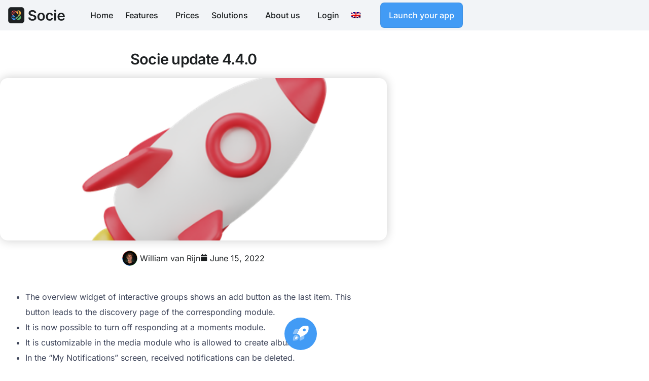

--- FILE ---
content_type: text/html; charset=UTF-8
request_url: https://socie.eu/socie-update-4-4-0/
body_size: 34149
content:
<!doctype html>
<html lang="en-US" prefix="og: https://ogp.me/ns#">
<head>
	<meta charset="UTF-8">
	<meta name="viewport" content="width=device-width, initial-scale=1">
	<link rel="profile" href="https://gmpg.org/xfn/11">

	<link rel="alternate" hreflang="nl" href="https://socie.nl/socie-update-4-4-0/" />
<link rel="alternate" hreflang="en" href="https://socie.eu/socie-update-4-4-0/" />
<link rel="alternate" hreflang="de" href="https://socie.de/socie-update-4-4-0/" />
<link rel="alternate" hreflang="fr" href="https://fr.socie.eu/mise-a-jour-socie-4-4-0/" />
<link rel="alternate" hreflang="x-default" href="https://socie.nl/socie-update-4-4-0/" />
        <!-- Google Tag Manager -->
        <script>(function(w,d,s,l,i){w[l]=w[l]||[];w[l].push({'gtm.start':
        new Date().getTime(),event:'gtm.js'});var f=d.getElementsByTagName(s)[0],
        j=d.createElement(s),dl=l!='dataLayer'?'&l='+l:'';j.async=true;j.src=
        'https://www.googletagmanager.com/gtm.js?id='+i+dl;f.parentNode.insertBefore(j,f);
        })(window,document,'script','dataLayer','GTM-KM4BM6X');</script>
        <!-- End Google Tag Manager -->
        
<!-- Search Engine Optimization by Rank Math - https://rankmath.com/ -->
<title>Socie update 4.4.0 - Socie App</title>
<meta name="description" content="Socie update 4.4.0. There are many new features in the latest version. Check them out here."/>
<meta name="robots" content="follow, index, max-snippet:-1, max-video-preview:-1, max-image-preview:large"/>
<link rel="canonical" href="https://socie.eu/socie-update-4-4-0/" />
<meta property="og:locale" content="en_US" />
<meta property="og:type" content="article" />
<meta property="og:title" content="Socie update 4.4.0 - Socie App" />
<meta property="og:description" content="Socie update 4.4.0. There are many new features in the latest version. Check them out here." />
<meta property="og:url" content="https://socie.eu/socie-update-4-4-0/" />
<meta property="og:site_name" content="Socie" />
<meta property="article:section" content="Release notes" />
<meta property="og:updated_time" content="2024-07-12T15:24:14+02:00" />
<meta property="og:image" content="https://socie.eu/wp-content/uploads/2022/11/raket_lanceer_jouw_eigen_app.png" />
<meta property="og:image:secure_url" content="https://socie.eu/wp-content/uploads/2022/11/raket_lanceer_jouw_eigen_app.png" />
<meta property="og:image:width" content="450" />
<meta property="og:image:height" content="450" />
<meta property="og:image:alt" content="update" />
<meta property="og:image:type" content="image/png" />
<meta property="article:published_time" content="2022-06-15T14:42:14+02:00" />
<meta property="article:modified_time" content="2024-07-12T15:24:14+02:00" />
<meta name="twitter:card" content="summary_large_image" />
<meta name="twitter:title" content="Socie update 4.4.0 - Socie App" />
<meta name="twitter:description" content="Socie update 4.4.0. There are many new features in the latest version. Check them out here." />
<meta name="twitter:image" content="https://socie.eu/wp-content/uploads/2022/11/raket_lanceer_jouw_eigen_app.png" />
<meta name="twitter:label1" content="Written by" />
<meta name="twitter:data1" content="William van Rijn" />
<meta name="twitter:label2" content="Time to read" />
<meta name="twitter:data2" content="1 minute" />
<script type="application/ld+json" class="rank-math-schema">{"@context":"https://schema.org","@graph":[{"@type":"Organization","@id":"https://socie.eu/#organization","name":"Socie b.v.","url":"https://socie.eu","sameAs":["https://www.linkedin.com/company/sociebv/"],"logo":{"@type":"ImageObject","@id":"https://socie.eu/#logo","url":"https://socie.eu/wp-content/uploads/2022/08/Socie-Community-App-Logo.svg","contentUrl":"https://socie.eu/wp-content/uploads/2022/08/Socie-Community-App-Logo.svg","caption":"Socie","inLanguage":"en-US"}},{"@type":"WebSite","@id":"https://socie.eu/#website","url":"https://socie.eu","name":"Socie","publisher":{"@id":"https://socie.eu/#organization"},"inLanguage":"en-US"},{"@type":"ImageObject","@id":"https://socie.eu/wp-content/uploads/2022/11/raket_lanceer_jouw_eigen_app.png","url":"https://socie.eu/wp-content/uploads/2022/11/raket_lanceer_jouw_eigen_app.png","width":"450","height":"450","caption":"update","inLanguage":"en-US"},{"@type":"BreadcrumbList","@id":"https://socie.eu/socie-update-4-4-0/#breadcrumb","itemListElement":[{"@type":"ListItem","position":"1","item":{"@id":"https://socie.nl","name":"Home"}},{"@type":"ListItem","position":"2","item":{"@id":"https://socie.eu/socie-update-4-4-0/","name":"Socie update 4.4.0"}}]},{"@type":"WebPage","@id":"https://socie.eu/socie-update-4-4-0/#webpage","url":"https://socie.eu/socie-update-4-4-0/","name":"Socie update 4.4.0 - Socie App","datePublished":"2022-06-15T14:42:14+02:00","dateModified":"2024-07-12T15:24:14+02:00","isPartOf":{"@id":"https://socie.eu/#website"},"primaryImageOfPage":{"@id":"https://socie.eu/wp-content/uploads/2022/11/raket_lanceer_jouw_eigen_app.png"},"inLanguage":"en-US","breadcrumb":{"@id":"https://socie.eu/socie-update-4-4-0/#breadcrumb"}},{"@type":"Person","@id":"https://socie.eu/socie-update-4-4-0/#author","name":"William van Rijn","image":{"@type":"ImageObject","@id":"https://socie.nl/wp-content/uploads/2022/11/cropped-william_socie-96x96.png","url":"https://socie.nl/wp-content/uploads/2022/11/cropped-william_socie-96x96.png","caption":"William van Rijn","inLanguage":"en-US"},"worksFor":{"@id":"https://socie.eu/#organization"}},{"@type":"BlogPosting","headline":"Socie update 4.4.0 - Socie App","keywords":"update","datePublished":"2022-06-15T14:42:14+02:00","dateModified":"2024-07-12T15:24:14+02:00","author":{"@id":"https://socie.eu/socie-update-4-4-0/#author","name":"William van Rijn"},"publisher":{"@id":"https://socie.eu/#organization"},"description":"Socie update 4.4.0. There are many new features in the latest version. Check them out here.","name":"Socie update 4.4.0 - Socie App","@id":"https://socie.eu/socie-update-4-4-0/#richSnippet","isPartOf":{"@id":"https://socie.eu/socie-update-4-4-0/#webpage"},"image":{"@id":"https://socie.eu/wp-content/uploads/2022/11/raket_lanceer_jouw_eigen_app.png"},"inLanguage":"en-US","mainEntityOfPage":{"@id":"https://socie.eu/socie-update-4-4-0/#webpage"}}]}</script>
<!-- /Rank Math WordPress SEO plugin -->

<link rel='dns-prefetch' href='//socie.eu' />
<link rel='dns-prefetch' href='//www.google.com' />
<link rel='dns-prefetch' href='//fonts.googleapis.com' />
<link rel="alternate" type="application/rss+xml" title="Socie App &raquo; Feed" href="https://socie.eu/feed/" />
<link rel="alternate" type="application/rss+xml" title="Socie App &raquo; Comments Feed" href="https://socie.eu/comments/feed/" />
<link rel="alternate" type="application/rss+xml" title="Socie App &raquo; Socie update 4.4.0 Comments Feed" href="https://socie.eu/socie-update-4-4-0/feed/" />
<link rel="alternate" title="oEmbed (JSON)" type="application/json+oembed" href="https://socie.eu/wp-json/oembed/1.0/embed?url=https%3A%2F%2Fsocie.eu%2Fsocie-update-4-4-0%2F" />
<link rel="alternate" title="oEmbed (XML)" type="text/xml+oembed" href="https://socie.eu/wp-json/oembed/1.0/embed?url=https%3A%2F%2Fsocie.eu%2Fsocie-update-4-4-0%2F&#038;format=xml" />
<style id='wp-img-auto-sizes-contain-inline-css'>
img:is([sizes=auto i],[sizes^="auto," i]){contain-intrinsic-size:3000px 1500px}
/*# sourceURL=wp-img-auto-sizes-contain-inline-css */
</style>
<style id='classic-theme-styles-inline-css'>
/*! This file is auto-generated */
.wp-block-button__link{color:#fff;background-color:#32373c;border-radius:9999px;box-shadow:none;text-decoration:none;padding:calc(.667em + 2px) calc(1.333em + 2px);font-size:1.125em}.wp-block-file__button{background:#32373c;color:#fff;text-decoration:none}
/*# sourceURL=/wp-includes/css/classic-themes.min.css */
</style>
<link rel='stylesheet' id='wpml-legacy-dropdown-click-0-css' href='https://socie.eu/wp-content/plugins/sitepress-multilingual-cms/templates/language-switchers/legacy-dropdown-click/style.min.css?ver=1' media='all' />
<link rel='stylesheet' id='wpml-menu-item-0-css' href='https://socie.eu/wp-content/plugins/sitepress-multilingual-cms/templates/language-switchers/menu-item/style.min.css?ver=1' media='all' />
<link rel='stylesheet' id='child-style-css' href='https://socie.eu/wp-content/themes/framer-wp-child/style.css?ver=6.9' media='all' />
<link rel='stylesheet' id='elementor-frontend-css' href='https://socie.eu/wp-content/uploads/elementor/css/custom-frontend.min.css?ver=1768906698' media='all' />
<link rel='stylesheet' id='widget-image-css' href='https://socie.eu/wp-content/plugins/elementor/assets/css/widget-image.min.css?ver=3.34.0' media='all' />
<link rel='stylesheet' id='widget-nav-menu-css' href='https://socie.eu/wp-content/uploads/elementor/css/custom-pro-widget-nav-menu.min.css?ver=1768906698' media='all' />
<link rel='stylesheet' id='e-sticky-css' href='https://socie.eu/wp-content/plugins/elementor-pro/assets/css/modules/sticky.min.css?ver=3.34.0' media='all' />
<link rel='stylesheet' id='e-animation-pulse-grow-css' href='https://socie.eu/wp-content/plugins/elementor/assets/lib/animations/styles/e-animation-pulse-grow.min.css?ver=3.34.0' media='all' />
<link rel='stylesheet' id='widget-heading-css' href='https://socie.eu/wp-content/plugins/elementor/assets/css/widget-heading.min.css?ver=3.34.0' media='all' />
<link rel='stylesheet' id='widget-post-info-css' href='https://socie.eu/wp-content/plugins/elementor-pro/assets/css/widget-post-info.min.css?ver=3.34.0' media='all' />
<link rel='stylesheet' id='widget-icon-list-css' href='https://socie.eu/wp-content/uploads/elementor/css/custom-widget-icon-list.min.css?ver=1768906698' media='all' />
<link rel='stylesheet' id='e-shapes-css' href='https://socie.eu/wp-content/plugins/elementor/assets/css/conditionals/shapes.min.css?ver=3.34.0' media='all' />
<link rel='stylesheet' id='widget-posts-css' href='https://socie.eu/wp-content/plugins/elementor-pro/assets/css/widget-posts.min.css?ver=3.34.0' media='all' />
<link rel='stylesheet' id='elementor-icons-css' href='https://socie.eu/wp-content/plugins/elementor/assets/lib/eicons/css/elementor-icons.min.css?ver=5.45.0' media='all' />
<link rel='stylesheet' id='elementor-post-6019-css' href='https://socie.eu/wp-content/uploads/elementor/css/post-6019.css?ver=1768911871' media='all' />
<link rel='stylesheet' id='elementor-post-31430-css' href='https://socie.eu/wp-content/uploads/elementor/css/post-31430.css?ver=1768906698' media='all' />
<link rel='stylesheet' id='elementor-post-33751-css' href='https://socie.eu/wp-content/uploads/elementor/css/post-33751.css?ver=1768906698' media='all' />
<link rel='stylesheet' id='elementor-post-14409-css' href='https://socie.eu/wp-content/uploads/elementor/css/post-14409.css?ver=1768906780' media='all' />
<link rel='stylesheet' id='uicore_global-css' href='https://socie.eu/wp-content/uploads/uicore-global.css?ver=3824' media='all' />
<link rel='stylesheet' id='wpr-text-animations-css-css' href='https://socie.eu/wp-content/plugins/royal-elementor-addons/assets/css/lib/animations/text-animations.min.css?ver=1.7.1043' media='all' />
<link rel='stylesheet' id='wpr-addons-css-css' href='https://socie.eu/wp-content/plugins/royal-elementor-addons/assets/css/frontend.min.css?ver=1.7.1043' media='all' />
<link rel='stylesheet' id='font-awesome-5-all-css' href='https://socie.eu/wp-content/plugins/elementor/assets/lib/font-awesome/css/all.min.css?ver=1.7.1043' media='all' />
<link rel='stylesheet' id='uicore_blog_fonts-css' href='//fonts.googleapis.com/css?family=Inter%3A600%7CInter%3A600%7CInter%3A600%7CInter%3A600%7CInter%3A600%7CInter%3Anormal%7CInter%3Anormal%7CInter%3A600%7C&#038;ver=6.9' media='all' />
<link rel='stylesheet' id='uicore-blog-st-css' href='https://socie.eu/wp-content/uploads/uicore-blog.css?ver=3824' media='all' />
<link rel='stylesheet' id='bdt-uikit-css' href='https://socie.eu/wp-content/plugins/bdthemes-element-pack/assets/css/bdt-uikit.css?ver=3.21.7' media='all' />
<link rel='stylesheet' id='ep-helper-css' href='https://socie.eu/wp-content/plugins/bdthemes-element-pack/assets/css/ep-helper.css?ver=8.6.0' media='all' />
<link rel='stylesheet' id='elementor-gf-local-inter-css' href='https://socie.eu/wp-content/uploads/elementor/google-fonts/css/inter.css?ver=1744013370' media='all' />
<script id="wpml-cookie-js-extra">
var wpml_cookies = {"wp-wpml_current_language":{"value":"en","expires":1,"path":"/"}};
var wpml_cookies = {"wp-wpml_current_language":{"value":"en","expires":1,"path":"/"}};
//# sourceURL=wpml-cookie-js-extra
</script>
<script src="https://socie.eu/wp-content/plugins/sitepress-multilingual-cms/res/js/cookies/language-cookie.js?ver=486900" id="wpml-cookie-js" defer data-wp-strategy="defer"></script>
<script src="https://socie.eu/wp-content/plugins/sitepress-multilingual-cms/templates/language-switchers/legacy-dropdown-click/script.min.js?ver=1" id="wpml-legacy-dropdown-click-0-js"></script>
<script data-cfasync="false" src="https://socie.eu/wp-includes/js/jquery/jquery.min.js?ver=3.7.1" id="jquery-core-js"></script>
<script data-cfasync="false" src="https://socie.eu/wp-includes/js/jquery/jquery-migrate.min.js?ver=3.4.1" id="jquery-migrate-js"></script>
<script id="wpml-xdomain-data-js-extra">
var wpml_xdomain_data = {"css_selector":"wpml-ls-item","ajax_url":"https://socie.eu/wp-admin/admin-ajax.php","current_lang":"en","_nonce":"e8cd52fe4c"};
//# sourceURL=wpml-xdomain-data-js-extra
</script>
<script src="https://socie.eu/wp-content/plugins/sitepress-multilingual-cms/res/js/xdomain-data.js?ver=486900" id="wpml-xdomain-data-js" defer data-wp-strategy="defer"></script>
<link rel="https://api.w.org/" href="https://socie.eu/wp-json/" /><link rel="alternate" title="JSON" type="application/json" href="https://socie.eu/wp-json/wp/v2/posts/6019" /><link rel="EditURI" type="application/rsd+xml" title="RSD" href="https://socie.eu/xmlrpc.php?rsd" />
<meta name="generator" content="WordPress 6.9" />
<link rel='shortlink' href='https://socie.eu/?p=6019' />
<meta name="generator" content="WPML ver:4.8.6 stt:37,1,4,3,2;" />
<meta name="generator" content="Elementor 3.34.0; features: additional_custom_breakpoints; settings: css_print_method-external, google_font-enabled, font_display-swap">
<meta name="theme-color" content="#429BF5" />
        <link rel="shortcut icon" href="https://socie.eu/wp-content/uploads/2022/08/socie_logo_favicon-1.png" >
		<link rel="icon" href="https://socie.eu/wp-content/uploads/2022/08/socie_logo_favicon-1.png" >
		<link rel="apple-touch-icon" sizes="152x152" href="https://socie.eu/wp-content/uploads/2022/08/socie_logo_favicon-1.png">
		<link rel="apple-touch-icon" sizes="120x120" href="https://socie.eu/wp-content/uploads/2022/08/socie_logo_favicon-1.png">
		<link rel="apple-touch-icon" sizes="76x76" href="https://socie.eu/wp-content/uploads/2022/08/socie_logo_favicon-1.png">
        <link rel="apple-touch-icon" href="https://socie.eu/wp-content/uploads/2022/08/socie_logo_favicon-1.png">
        			<style>
				.e-con.e-parent:nth-of-type(n+4):not(.e-lazyloaded):not(.e-no-lazyload),
				.e-con.e-parent:nth-of-type(n+4):not(.e-lazyloaded):not(.e-no-lazyload) * {
					background-image: none !important;
				}
				@media screen and (max-height: 1024px) {
					.e-con.e-parent:nth-of-type(n+3):not(.e-lazyloaded):not(.e-no-lazyload),
					.e-con.e-parent:nth-of-type(n+3):not(.e-lazyloaded):not(.e-no-lazyload) * {
						background-image: none !important;
					}
				}
				@media screen and (max-height: 640px) {
					.e-con.e-parent:nth-of-type(n+2):not(.e-lazyloaded):not(.e-no-lazyload),
					.e-con.e-parent:nth-of-type(n+2):not(.e-lazyloaded):not(.e-no-lazyload) * {
						background-image: none !important;
					}
				}
			</style>
			<link rel="icon" href="https://socie.eu/wp-content/uploads/2022/08/socie_logo_favicon-1-150x150.png" sizes="32x32" />
<link rel="icon" href="https://socie.eu/wp-content/uploads/2022/08/socie_logo_favicon-1-300x300.png" sizes="192x192" />
<link rel="apple-touch-icon" href="https://socie.eu/wp-content/uploads/2022/08/socie_logo_favicon-1-300x300.png" />
<meta name="msapplication-TileImage" content="https://socie.eu/wp-content/uploads/2022/08/socie_logo_favicon-1-300x300.png" />
		<style id="wp-custom-css">
			.elementor-page .entry-header {
    display: inline;
}

/*titel bij blog hoger*/
.elementor-875 .elementor-element.elementor-element-20b40e79 {
    margin-top: 40px !important;
}

/*gravity forms*/
input#gform_submit_button_1.gform_button.button  {
        background-color: #429bf5;
	      padding: 17px;
				font-size: 17px;
	      padding: 16px;
	      border-radius: 6px;
	      font-weight: 500;
    }

input#gform_submit_button_4.gform_button.button  {
        background-color: #429bf5;
	      padding: 17px;
				font-size: 17px;
	      padding: 16px;
	      border-radius: 6px;
	      font-weight: 500;
    }

body .gform_wrapper .gform_body .gfield_label {
    font-size: 17px;
}

body .gform_wrapper .gform_body input {
    font-size: 17px;
}

/*Melding van staging (in andere talen) niet weergeven*/
.ui-staging {
display: none
}

/*bij blog op mobiel in blog overzicht footer 1 naast elkaar*/
@media (max-width: 850px) {
    .elementor-grid-tablet-2 .elementor-grid {
        grid-template-columns: repeat(1, 1fr);
    }		</style>
		<style id="wpr_lightbox_styles">
				.lg-backdrop {
					background-color: rgba(0,0,0,0.6) !important;
				}
				.lg-toolbar,
				.lg-dropdown {
					background-color: rgba(0,0,0,0.8) !important;
				}
				.lg-dropdown:after {
					border-bottom-color: rgba(0,0,0,0.8) !important;
				}
				.lg-sub-html {
					background-color: rgba(0,0,0,0.8) !important;
				}
				.lg-thumb-outer,
				.lg-progress-bar {
					background-color: #444444 !important;
				}
				.lg-progress {
					background-color: #a90707 !important;
				}
				.lg-icon {
					color: #efefef !important;
					font-size: 20px !important;
				}
				.lg-icon.lg-toogle-thumb {
					font-size: 24px !important;
				}
				.lg-icon:hover,
				.lg-dropdown-text:hover {
					color: #ffffff !important;
				}
				.lg-sub-html,
				.lg-dropdown-text {
					color: #efefef !important;
					font-size: 14px !important;
				}
				#lg-counter {
					color: #efefef !important;
					font-size: 14px !important;
				}
				.lg-prev,
				.lg-next {
					font-size: 35px !important;
				}

				/* Defaults */
				.lg-icon {
				background-color: transparent !important;
				}

				#lg-counter {
				opacity: 0.9;
				}

				.lg-thumb-outer {
				padding: 0 10px;
				}

				.lg-thumb-item {
				border-radius: 0 !important;
				border: none !important;
				opacity: 0.5;
				}

				.lg-thumb-item.active {
					opacity: 1;
				}
	         </style>        <style>
            .uicore-animate-scroll {
                animation-fill-mode: both;
                animation-timing-function: linear;
                animation-timeline: view(block);
            }

            .uicore-animate-hide {
                opacity: 0;
                visibility: hidden;
            }
        </style>
        <script>
            document.addEventListener('DOMContentLoaded', function() {
                const supportsAnimationTimeline = CSS.supports("animation-timeline", "scroll()");

                if (!supportsAnimationTimeline && document.querySelector('.uicore-animate-scroll')) {
                    const script = document.createElement('script');
                    script.src = "https://socie.eu/wp-content/plugins/uicore-animate/assets/js/scroll-timeline.js";
                    script.async = true;
                    document.head.appendChild(script);
                }
            });
        </script>

</head>

<body class="wp-singular post-template-default single single-post postid-6019 single-format-standard wp-custom-logo wp-embed-responsive wp-theme-framer-wp wp-child-theme-framer-wp-child uicore-animate-fade ui-a-dsmm-slide  uicore-blog uicore-narow elementor-default elementor-kit-10 elementor-page elementor-page-6019 elementor-page-14409">
		        <!-- Google Tag Manager (noscript) -->
        <noscript><iframe src="https://www.googletagmanager.com/ns.html?id=GTM-KM4BM6X"
        height="0" width="0" style="display:none;visibility:hidden"></iframe></noscript>
        <!-- End Google Tag Manager (noscript) -->
        <div class="uicore-animation-bg"></div><!-- Custom HTML - Page Options -->		<header data-elementor-type="header" data-elementor-id="31430" class="elementor elementor-31430 elementor-31395 elementor-location-header" data-elementor-settings="{&quot;element_pack_global_tooltip_width&quot;:{&quot;unit&quot;:&quot;px&quot;,&quot;size&quot;:&quot;&quot;,&quot;sizes&quot;:[]},&quot;element_pack_global_tooltip_width_tablet&quot;:{&quot;unit&quot;:&quot;px&quot;,&quot;size&quot;:&quot;&quot;,&quot;sizes&quot;:[]},&quot;element_pack_global_tooltip_width_mobile&quot;:{&quot;unit&quot;:&quot;px&quot;,&quot;size&quot;:&quot;&quot;,&quot;sizes&quot;:[]},&quot;element_pack_global_tooltip_padding&quot;:{&quot;unit&quot;:&quot;px&quot;,&quot;top&quot;:&quot;&quot;,&quot;right&quot;:&quot;&quot;,&quot;bottom&quot;:&quot;&quot;,&quot;left&quot;:&quot;&quot;,&quot;isLinked&quot;:true},&quot;element_pack_global_tooltip_padding_tablet&quot;:{&quot;unit&quot;:&quot;px&quot;,&quot;top&quot;:&quot;&quot;,&quot;right&quot;:&quot;&quot;,&quot;bottom&quot;:&quot;&quot;,&quot;left&quot;:&quot;&quot;,&quot;isLinked&quot;:true},&quot;element_pack_global_tooltip_padding_mobile&quot;:{&quot;unit&quot;:&quot;px&quot;,&quot;top&quot;:&quot;&quot;,&quot;right&quot;:&quot;&quot;,&quot;bottom&quot;:&quot;&quot;,&quot;left&quot;:&quot;&quot;,&quot;isLinked&quot;:true},&quot;element_pack_global_tooltip_border_radius&quot;:{&quot;unit&quot;:&quot;px&quot;,&quot;top&quot;:&quot;&quot;,&quot;right&quot;:&quot;&quot;,&quot;bottom&quot;:&quot;&quot;,&quot;left&quot;:&quot;&quot;,&quot;isLinked&quot;:true},&quot;element_pack_global_tooltip_border_radius_tablet&quot;:{&quot;unit&quot;:&quot;px&quot;,&quot;top&quot;:&quot;&quot;,&quot;right&quot;:&quot;&quot;,&quot;bottom&quot;:&quot;&quot;,&quot;left&quot;:&quot;&quot;,&quot;isLinked&quot;:true},&quot;element_pack_global_tooltip_border_radius_mobile&quot;:{&quot;unit&quot;:&quot;px&quot;,&quot;top&quot;:&quot;&quot;,&quot;right&quot;:&quot;&quot;,&quot;bottom&quot;:&quot;&quot;,&quot;left&quot;:&quot;&quot;,&quot;isLinked&quot;:true}}" data-elementor-post-type="elementor_library">
			<header class="elementor-element elementor-element-9709503 e-con-full e-flex wpr-particle-no wpr-jarallax-no wpr-parallax-no wpr-sticky-section-no e-con e-parent" data-id="9709503" data-element_type="container" data-settings="{&quot;background_background&quot;:&quot;classic&quot;,&quot;sticky&quot;:&quot;top&quot;,&quot;section_parallax_on&quot;:&quot;yes&quot;,&quot;ep_parallax_bg_colors&quot;:&quot;yes&quot;,&quot;ep_parallax_bg_color_start&quot;:&quot;#F2F4F7&quot;,&quot;ep_parallax_bg_color_end&quot;:&quot;#FFFFFF&quot;,&quot;sticky_effects_offset&quot;:90,&quot;section_parallax_x_value&quot;:{&quot;unit&quot;:&quot;px&quot;,&quot;size&quot;:0,&quot;sizes&quot;:[]},&quot;section_parallax_value&quot;:{&quot;unit&quot;:&quot;px&quot;,&quot;size&quot;:-200,&quot;sizes&quot;:[]},&quot;sticky_on&quot;:[&quot;desktop&quot;,&quot;tablet&quot;,&quot;mobile&quot;],&quot;sticky_offset&quot;:0,&quot;sticky_anchor_link_offset&quot;:0}">
		<div data-ep-wrapper-link="{&quot;url&quot;:&quot;https:\/\/socie.eu&quot;,&quot;is_external&quot;:&quot;&quot;,&quot;nofollow&quot;:&quot;&quot;,&quot;custom_attributes&quot;:&quot;&quot;}" style="cursor: pointer" class="bdt-element-link elementor-element elementor-element-380d5a8 e-con-full e-flex wpr-particle-no wpr-jarallax-no wpr-parallax-no wpr-sticky-section-no e-con e-child" data-id="380d5a8" data-element_type="container">
				<div class="elementor-element elementor-element-4f14bdc elementor-widget elementor-widget-theme-site-logo elementor-widget-image" data-id="4f14bdc" data-element_type="widget" data-widget_type="theme-site-logo.default">
				<div class="elementor-widget-container">
											<a href="https://socie.eu">
			<img width="112" height="32" src="https://socie.eu/wp-content/uploads/2022/08/Socie-Community-App-Logo.svg" class="attachment-full size-full wp-image-31403" alt="Socie Logo" />				</a>
											</div>
				</div>
				</div>
		<div class="elementor-element elementor-element-d7f589d e-con-full e-flex wpr-particle-no wpr-jarallax-no wpr-parallax-no wpr-sticky-section-no e-con e-child" data-id="d7f589d" data-element_type="container">
				<div class="elementor-element elementor-element-e742ac9 elementor-nav-menu__align-end elementor-nav-menu--stretch elementor-widget-mobile__width-auto elementor-nav-menu--dropdown-tablet elementor-nav-menu__text-align-aside elementor-nav-menu--toggle elementor-nav-menu--burger elementor-widget elementor-widget-nav-menu" data-id="e742ac9" data-element_type="widget" data-settings="{&quot;full_width&quot;:&quot;stretch&quot;,&quot;submenu_icon&quot;:{&quot;value&quot;:&quot;&lt;i class=\&quot;\&quot; aria-hidden=\&quot;true\&quot;&gt;&lt;\/i&gt;&quot;,&quot;library&quot;:&quot;&quot;},&quot;layout&quot;:&quot;horizontal&quot;,&quot;toggle&quot;:&quot;burger&quot;}" data-widget_type="nav-menu.default">
				<div class="elementor-widget-container">
								<nav aria-label="Menu" class="elementor-nav-menu--main elementor-nav-menu__container elementor-nav-menu--layout-horizontal e--pointer-background e--animation-fade">
				<ul id="menu-1-e742ac9" class="elementor-nav-menu"><li class="menu-item menu-item-type-post_type menu-item-object-page menu-item-home menu-item-16088"><a href="https://socie.eu/" class="elementor-item">Home</a></li>
<li class="menu-item menu-item-type-post_type menu-item-object-page menu-item-has-children menu-item-16089"><a href="https://socie.eu/features/" class="elementor-item">Features</a>
<ul class="sub-menu elementor-nav-menu--dropdown">
	<li class="menu-item menu-item-type-post_type menu-item-object-page menu-item-25485"><a href="https://socie.eu/news-and-blogs/" class="elementor-sub-item">News and Blogs</a></li>
	<li class="menu-item menu-item-type-post_type menu-item-object-page menu-item-25486"><a href="https://socie.eu/share-documents/" class="elementor-sub-item">Share Documents</a></li>
	<li class="menu-item menu-item-type-post_type menu-item-object-page menu-item-25488"><a href="https://socie.eu/message-board-module/" class="elementor-sub-item">Message Board</a></li>
	<li class="menu-item menu-item-type-post_type menu-item-object-page menu-item-25487"><a href="https://socie.eu/groups/" class="elementor-sub-item">Groups</a></li>
	<li class="menu-item menu-item-type-post_type menu-item-object-page menu-item-25489"><a href="https://socie.eu/agendas/" class="elementor-sub-item">Agendas</a></li>
	<li class="menu-item menu-item-type-post_type menu-item-object-page menu-item-25490"><a href="https://socie.eu/events/" class="elementor-sub-item">Events</a></li>
	<li class="menu-item menu-item-type-post_type menu-item-object-page menu-item-25491"><a href="https://socie.eu/member-list/" class="elementor-sub-item">Member List</a></li>
	<li class="menu-item menu-item-type-post_type menu-item-object-page menu-item-25493"><a href="https://socie.eu/photo-albums/" class="elementor-sub-item">Photo Albums</a></li>
	<li class="menu-item menu-item-type-post_type menu-item-object-page menu-item-25492"><a href="https://socie.eu/maps/" class="elementor-sub-item">Cards</a></li>
	<li class="menu-item menu-item-type-post_type menu-item-object-page menu-item-25494"><a href="https://socie.eu/website-and-web-page-integration/" class="elementor-sub-item">Website and Web Page Integration</a></li>
	<li class="menu-item menu-item-type-post_type menu-item-object-page menu-item-27882"><a href="https://socie.eu/tasks-and-requests-for-help/" class="elementor-sub-item">Tasks and requests for help</a></li>
	<li class="menu-item menu-item-type-post_type menu-item-object-page menu-item-25495"><a href="https://socie.eu/birthdays/" class="elementor-sub-item">Birthdays</a></li>
	<li class="menu-item menu-item-type-post_type menu-item-object-page menu-item-25496"><a href="https://socie.eu/crowdfunding/" class="elementor-sub-item">Crowdfunding</a></li>
	<li class="menu-item menu-item-type-post_type menu-item-object-page menu-item-33617"><a href="https://socie.eu/contact-information/" class="elementor-sub-item">Contact Information</a></li>
	<li class="menu-item menu-item-type-post_type menu-item-object-page menu-item-25498"><a href="https://socie.eu/statistics/" class="elementor-sub-item">Statistics</a></li>
	<li class="menu-item menu-item-type-post_type menu-item-object-page menu-item-25743"><a href="https://socie.eu/formatting-and-styling/" class="elementor-sub-item">Formatting and Styling</a></li>
	<li class="menu-item menu-item-type-post_type menu-item-object-page menu-item-25741"><a href="https://socie.eu/poll/" class="elementor-sub-item">Polls</a></li>
	<li class="menu-item menu-item-type-post_type menu-item-object-page menu-item-25744"><a href="https://socie.eu/the-overview-page/" class="elementor-sub-item">Overview Page</a></li>
	<li class="menu-item menu-item-type-post_type menu-item-object-page menu-item-25740"><a href="https://socie.eu/the-app-menu/" class="elementor-sub-item">App Menu</a></li>
	<li class="menu-item menu-item-type-post_type menu-item-object-page menu-item-25742"><a href="https://socie.eu/guest-access/" class="elementor-sub-item">Guest Access</a></li>
	<li class="menu-item menu-item-type-post_type menu-item-object-page menu-item-25497"><a href="https://socie.eu/sponsors/" class="elementor-sub-item">Sponsors</a></li>
</ul>
</li>
<li class="menu-item menu-item-type-post_type menu-item-object-page menu-item-16090"><a href="https://socie.eu/pricing/" class="elementor-item">Prices</a></li>
<li class="menu-item menu-item-type-custom menu-item-object-custom menu-item-has-children menu-item-16091"><a href="https://socie.nl/app-community-oplossingen/" class="elementor-item">Solutions</a>
<ul class="sub-menu elementor-nav-menu--dropdown">
	<li class="menu-item menu-item-type-post_type menu-item-object-page menu-item-16092"><a href="https://socie.eu/community-app-for-companies/" class="elementor-sub-item">App for staff</a></li>
	<li class="menu-item menu-item-type-post_type menu-item-object-page menu-item-16095"><a href="https://socie.eu/network-organizations/" class="elementor-sub-item">App for network organizations</a></li>
	<li class="menu-item menu-item-type-post_type menu-item-object-page menu-item-16099"><a href="https://socie.eu/app-for-residents/" class="elementor-sub-item">App for residents</a></li>
	<li class="menu-item menu-item-type-post_type menu-item-object-page menu-item-16101"><a href="https://socie.eu/app-for-care-and-welfare/" class="elementor-sub-item">App for care and welfare</a></li>
	<li class="menu-item menu-item-type-post_type menu-item-object-page menu-item-25484"><a href="https://socie.eu/own-app-for-music-groups/" class="elementor-sub-item">App for music groups</a></li>
	<li class="menu-item menu-item-type-post_type menu-item-object-page menu-item-16096"><a href="https://socie.eu/student-association-app/" class="elementor-sub-item">App for student associations</a></li>
	<li class="menu-item menu-item-type-post_type menu-item-object-page menu-item-16097"><a href="https://socie.eu/sport-community-app/" class="elementor-sub-item">App for sports associations</a></li>
	<li class="menu-item menu-item-type-post_type menu-item-object-page menu-item-28366"><a href="https://socie.eu/app-for-tourism-travel-and-recreation/" class="elementor-sub-item">App for Tourism, Travel and Recreation</a></li>
	<li class="menu-item menu-item-type-post_type menu-item-object-page menu-item-16098"><a href="https://socie.eu/associations-app/" class="elementor-sub-item">App for associations</a></li>
	<li class="menu-item menu-item-type-post_type menu-item-object-page menu-item-16100"><a href="https://socie.eu/owners-association-app/" class="elementor-sub-item">App for owners’ association</a></li>
	<li class="menu-item menu-item-type-post_type menu-item-object-page menu-item-16102"><a href="https://socie.eu/community-app-creating-other/" class="elementor-sub-item">Other community&#8217;s</a></li>
	<li class="menu-item menu-item-type-custom menu-item-object-custom menu-item-33638"><a href="https://www.mijnrkk-app.nl" class="elementor-sub-item">MijnRKK Parochie app</a></li>
</ul>
</li>
<li class="menu-item menu-item-type-post_type menu-item-object-page menu-item-has-children menu-item-16104"><a href="https://socie.eu/about-us/" class="elementor-item">About us</a>
<ul class="sub-menu elementor-nav-menu--dropdown">
	<li class="menu-item menu-item-type-post_type menu-item-object-page menu-item-18783"><a href="https://socie.eu/how-it-works/" class="elementor-sub-item">How it works</a></li>
	<li class="menu-item menu-item-type-post_type menu-item-object-page menu-item-31794"><a href="https://socie.eu/releases/" class="elementor-sub-item">Releases</a></li>
	<li class="menu-item menu-item-type-post_type menu-item-object-page menu-item-16140"><a href="https://socie.eu/blog/" class="elementor-sub-item">Blogs</a></li>
	<li class="menu-item menu-item-type-post_type menu-item-object-page menu-item-16139"><a href="https://socie.eu/faq/" class="elementor-sub-item">FAQ</a></li>
	<li class="menu-item menu-item-type-post_type menu-item-object-page menu-item-33639"><a href="https://socie.eu/links/" class="elementor-sub-item">Links</a></li>
	<li class="menu-item menu-item-type-post_type menu-item-object-page menu-item-16103"><a href="https://socie.eu/partners/" class="elementor-sub-item">Partner</a></li>
	<li class="menu-item menu-item-type-post_type menu-item-object-page menu-item-16138"><a href="https://socie.eu/vacancies/" class="elementor-sub-item">Vacancies</a></li>
	<li class="menu-item menu-item-type-post_type menu-item-object-page menu-item-16141"><a href="https://socie.eu/cases/" class="elementor-sub-item">Cases</a></li>
	<li class="menu-item menu-item-type-post_type menu-item-object-page menu-item-16142"><a href="https://socie.eu/socie-avg-security-and-privacy/" class="elementor-sub-item">Socie GDPR, Security and Privacy</a></li>
	<li class="menu-item menu-item-type-post_type menu-item-object-page menu-item-16143"><a href="https://socie.eu/contact-us/" class="elementor-sub-item">Contact us</a></li>
	<li class="menu-item menu-item-type-post_type menu-item-object-page menu-item-16807"><a href="https://socie.eu/intake/" class="elementor-sub-item">Intake form Socie App</a></li>
</ul>
</li>
<li class="menu-item menu-item-type-custom menu-item-object-custom menu-item-7217"><a href="https://socie.community" class="elementor-item">Login</a></li>
<li class="menu-item wpml-ls-slot-5 wpml-ls-item wpml-ls-item-en wpml-ls-current-language wpml-ls-menu-item menu-item-type-wpml_ls_menu_item menu-item-object-wpml_ls_menu_item menu-item-has-children menu-item-wpml-ls-5-en"><a href="https://socie.eu/socie-update-4-4-0/" role="menuitem" class="elementor-item"><img
            class="wpml-ls-flag"
            src="https://socie.eu/wp-content/plugins/sitepress-multilingual-cms/res/flags/en.png"
            alt="English"
            
            
    /></a>
<ul class="sub-menu elementor-nav-menu--dropdown">
	<li class="menu-item wpml-ls-slot-5 wpml-ls-item wpml-ls-item-nl wpml-ls-menu-item wpml-ls-first-item menu-item-type-wpml_ls_menu_item menu-item-object-wpml_ls_menu_item menu-item-wpml-ls-5-nl"><a href="https://socie.nl/socie-update-4-4-0/" title="Switch to Dutch" aria-label="Switch to Dutch" role="menuitem" class="elementor-sub-item"><img
            class="wpml-ls-flag"
            src="https://socie.eu/wp-content/plugins/sitepress-multilingual-cms/res/flags/nl.png"
            alt="Dutch"
            
            
    /></a></li>
	<li class="menu-item wpml-ls-slot-5 wpml-ls-item wpml-ls-item-de wpml-ls-menu-item menu-item-type-wpml_ls_menu_item menu-item-object-wpml_ls_menu_item menu-item-wpml-ls-5-de"><a href="https://socie.de/socie-update-4-4-0/" title="Switch to German" aria-label="Switch to German" role="menuitem" class="elementor-sub-item"><img
            class="wpml-ls-flag"
            src="https://socie.eu/wp-content/plugins/sitepress-multilingual-cms/res/flags/de.png"
            alt="German"
            
            
    /></a></li>
	<li class="menu-item wpml-ls-slot-5 wpml-ls-item wpml-ls-item-fr wpml-ls-menu-item wpml-ls-last-item menu-item-type-wpml_ls_menu_item menu-item-object-wpml_ls_menu_item menu-item-wpml-ls-5-fr"><a href="https://fr.socie.eu/mise-a-jour-socie-4-4-0/" title="Switch to French" aria-label="Switch to French" role="menuitem" class="elementor-sub-item"><img
            class="wpml-ls-flag"
            src="https://socie.eu/wp-content/plugins/sitepress-multilingual-cms/res/flags/fr.png"
            alt="French"
            
            
    /></a></li>
</ul>
</li>
</ul>			</nav>
					<div class="elementor-menu-toggle" role="button" tabindex="0" aria-label="Menu Toggle" aria-expanded="false">
			<i aria-hidden="true" role="presentation" class="elementor-menu-toggle__icon--open eicon-menu-bar"></i><i aria-hidden="true" role="presentation" class="elementor-menu-toggle__icon--close eicon-close"></i>		</div>
					<nav class="elementor-nav-menu--dropdown elementor-nav-menu__container" aria-hidden="true">
				<ul id="menu-2-e742ac9" class="elementor-nav-menu"><li class="menu-item menu-item-type-post_type menu-item-object-page menu-item-home menu-item-16088"><a href="https://socie.eu/" class="elementor-item" tabindex="-1">Home</a></li>
<li class="menu-item menu-item-type-post_type menu-item-object-page menu-item-has-children menu-item-16089"><a href="https://socie.eu/features/" class="elementor-item" tabindex="-1">Features</a>
<ul class="sub-menu elementor-nav-menu--dropdown">
	<li class="menu-item menu-item-type-post_type menu-item-object-page menu-item-25485"><a href="https://socie.eu/news-and-blogs/" class="elementor-sub-item" tabindex="-1">News and Blogs</a></li>
	<li class="menu-item menu-item-type-post_type menu-item-object-page menu-item-25486"><a href="https://socie.eu/share-documents/" class="elementor-sub-item" tabindex="-1">Share Documents</a></li>
	<li class="menu-item menu-item-type-post_type menu-item-object-page menu-item-25488"><a href="https://socie.eu/message-board-module/" class="elementor-sub-item" tabindex="-1">Message Board</a></li>
	<li class="menu-item menu-item-type-post_type menu-item-object-page menu-item-25487"><a href="https://socie.eu/groups/" class="elementor-sub-item" tabindex="-1">Groups</a></li>
	<li class="menu-item menu-item-type-post_type menu-item-object-page menu-item-25489"><a href="https://socie.eu/agendas/" class="elementor-sub-item" tabindex="-1">Agendas</a></li>
	<li class="menu-item menu-item-type-post_type menu-item-object-page menu-item-25490"><a href="https://socie.eu/events/" class="elementor-sub-item" tabindex="-1">Events</a></li>
	<li class="menu-item menu-item-type-post_type menu-item-object-page menu-item-25491"><a href="https://socie.eu/member-list/" class="elementor-sub-item" tabindex="-1">Member List</a></li>
	<li class="menu-item menu-item-type-post_type menu-item-object-page menu-item-25493"><a href="https://socie.eu/photo-albums/" class="elementor-sub-item" tabindex="-1">Photo Albums</a></li>
	<li class="menu-item menu-item-type-post_type menu-item-object-page menu-item-25492"><a href="https://socie.eu/maps/" class="elementor-sub-item" tabindex="-1">Cards</a></li>
	<li class="menu-item menu-item-type-post_type menu-item-object-page menu-item-25494"><a href="https://socie.eu/website-and-web-page-integration/" class="elementor-sub-item" tabindex="-1">Website and Web Page Integration</a></li>
	<li class="menu-item menu-item-type-post_type menu-item-object-page menu-item-27882"><a href="https://socie.eu/tasks-and-requests-for-help/" class="elementor-sub-item" tabindex="-1">Tasks and requests for help</a></li>
	<li class="menu-item menu-item-type-post_type menu-item-object-page menu-item-25495"><a href="https://socie.eu/birthdays/" class="elementor-sub-item" tabindex="-1">Birthdays</a></li>
	<li class="menu-item menu-item-type-post_type menu-item-object-page menu-item-25496"><a href="https://socie.eu/crowdfunding/" class="elementor-sub-item" tabindex="-1">Crowdfunding</a></li>
	<li class="menu-item menu-item-type-post_type menu-item-object-page menu-item-33617"><a href="https://socie.eu/contact-information/" class="elementor-sub-item" tabindex="-1">Contact Information</a></li>
	<li class="menu-item menu-item-type-post_type menu-item-object-page menu-item-25498"><a href="https://socie.eu/statistics/" class="elementor-sub-item" tabindex="-1">Statistics</a></li>
	<li class="menu-item menu-item-type-post_type menu-item-object-page menu-item-25743"><a href="https://socie.eu/formatting-and-styling/" class="elementor-sub-item" tabindex="-1">Formatting and Styling</a></li>
	<li class="menu-item menu-item-type-post_type menu-item-object-page menu-item-25741"><a href="https://socie.eu/poll/" class="elementor-sub-item" tabindex="-1">Polls</a></li>
	<li class="menu-item menu-item-type-post_type menu-item-object-page menu-item-25744"><a href="https://socie.eu/the-overview-page/" class="elementor-sub-item" tabindex="-1">Overview Page</a></li>
	<li class="menu-item menu-item-type-post_type menu-item-object-page menu-item-25740"><a href="https://socie.eu/the-app-menu/" class="elementor-sub-item" tabindex="-1">App Menu</a></li>
	<li class="menu-item menu-item-type-post_type menu-item-object-page menu-item-25742"><a href="https://socie.eu/guest-access/" class="elementor-sub-item" tabindex="-1">Guest Access</a></li>
	<li class="menu-item menu-item-type-post_type menu-item-object-page menu-item-25497"><a href="https://socie.eu/sponsors/" class="elementor-sub-item" tabindex="-1">Sponsors</a></li>
</ul>
</li>
<li class="menu-item menu-item-type-post_type menu-item-object-page menu-item-16090"><a href="https://socie.eu/pricing/" class="elementor-item" tabindex="-1">Prices</a></li>
<li class="menu-item menu-item-type-custom menu-item-object-custom menu-item-has-children menu-item-16091"><a href="https://socie.nl/app-community-oplossingen/" class="elementor-item" tabindex="-1">Solutions</a>
<ul class="sub-menu elementor-nav-menu--dropdown">
	<li class="menu-item menu-item-type-post_type menu-item-object-page menu-item-16092"><a href="https://socie.eu/community-app-for-companies/" class="elementor-sub-item" tabindex="-1">App for staff</a></li>
	<li class="menu-item menu-item-type-post_type menu-item-object-page menu-item-16095"><a href="https://socie.eu/network-organizations/" class="elementor-sub-item" tabindex="-1">App for network organizations</a></li>
	<li class="menu-item menu-item-type-post_type menu-item-object-page menu-item-16099"><a href="https://socie.eu/app-for-residents/" class="elementor-sub-item" tabindex="-1">App for residents</a></li>
	<li class="menu-item menu-item-type-post_type menu-item-object-page menu-item-16101"><a href="https://socie.eu/app-for-care-and-welfare/" class="elementor-sub-item" tabindex="-1">App for care and welfare</a></li>
	<li class="menu-item menu-item-type-post_type menu-item-object-page menu-item-25484"><a href="https://socie.eu/own-app-for-music-groups/" class="elementor-sub-item" tabindex="-1">App for music groups</a></li>
	<li class="menu-item menu-item-type-post_type menu-item-object-page menu-item-16096"><a href="https://socie.eu/student-association-app/" class="elementor-sub-item" tabindex="-1">App for student associations</a></li>
	<li class="menu-item menu-item-type-post_type menu-item-object-page menu-item-16097"><a href="https://socie.eu/sport-community-app/" class="elementor-sub-item" tabindex="-1">App for sports associations</a></li>
	<li class="menu-item menu-item-type-post_type menu-item-object-page menu-item-28366"><a href="https://socie.eu/app-for-tourism-travel-and-recreation/" class="elementor-sub-item" tabindex="-1">App for Tourism, Travel and Recreation</a></li>
	<li class="menu-item menu-item-type-post_type menu-item-object-page menu-item-16098"><a href="https://socie.eu/associations-app/" class="elementor-sub-item" tabindex="-1">App for associations</a></li>
	<li class="menu-item menu-item-type-post_type menu-item-object-page menu-item-16100"><a href="https://socie.eu/owners-association-app/" class="elementor-sub-item" tabindex="-1">App for owners’ association</a></li>
	<li class="menu-item menu-item-type-post_type menu-item-object-page menu-item-16102"><a href="https://socie.eu/community-app-creating-other/" class="elementor-sub-item" tabindex="-1">Other community&#8217;s</a></li>
	<li class="menu-item menu-item-type-custom menu-item-object-custom menu-item-33638"><a href="https://www.mijnrkk-app.nl" class="elementor-sub-item" tabindex="-1">MijnRKK Parochie app</a></li>
</ul>
</li>
<li class="menu-item menu-item-type-post_type menu-item-object-page menu-item-has-children menu-item-16104"><a href="https://socie.eu/about-us/" class="elementor-item" tabindex="-1">About us</a>
<ul class="sub-menu elementor-nav-menu--dropdown">
	<li class="menu-item menu-item-type-post_type menu-item-object-page menu-item-18783"><a href="https://socie.eu/how-it-works/" class="elementor-sub-item" tabindex="-1">How it works</a></li>
	<li class="menu-item menu-item-type-post_type menu-item-object-page menu-item-31794"><a href="https://socie.eu/releases/" class="elementor-sub-item" tabindex="-1">Releases</a></li>
	<li class="menu-item menu-item-type-post_type menu-item-object-page menu-item-16140"><a href="https://socie.eu/blog/" class="elementor-sub-item" tabindex="-1">Blogs</a></li>
	<li class="menu-item menu-item-type-post_type menu-item-object-page menu-item-16139"><a href="https://socie.eu/faq/" class="elementor-sub-item" tabindex="-1">FAQ</a></li>
	<li class="menu-item menu-item-type-post_type menu-item-object-page menu-item-33639"><a href="https://socie.eu/links/" class="elementor-sub-item" tabindex="-1">Links</a></li>
	<li class="menu-item menu-item-type-post_type menu-item-object-page menu-item-16103"><a href="https://socie.eu/partners/" class="elementor-sub-item" tabindex="-1">Partner</a></li>
	<li class="menu-item menu-item-type-post_type menu-item-object-page menu-item-16138"><a href="https://socie.eu/vacancies/" class="elementor-sub-item" tabindex="-1">Vacancies</a></li>
	<li class="menu-item menu-item-type-post_type menu-item-object-page menu-item-16141"><a href="https://socie.eu/cases/" class="elementor-sub-item" tabindex="-1">Cases</a></li>
	<li class="menu-item menu-item-type-post_type menu-item-object-page menu-item-16142"><a href="https://socie.eu/socie-avg-security-and-privacy/" class="elementor-sub-item" tabindex="-1">Socie GDPR, Security and Privacy</a></li>
	<li class="menu-item menu-item-type-post_type menu-item-object-page menu-item-16143"><a href="https://socie.eu/contact-us/" class="elementor-sub-item" tabindex="-1">Contact us</a></li>
	<li class="menu-item menu-item-type-post_type menu-item-object-page menu-item-16807"><a href="https://socie.eu/intake/" class="elementor-sub-item" tabindex="-1">Intake form Socie App</a></li>
</ul>
</li>
<li class="menu-item menu-item-type-custom menu-item-object-custom menu-item-7217"><a href="https://socie.community" class="elementor-item" tabindex="-1">Login</a></li>
<li class="menu-item wpml-ls-slot-5 wpml-ls-item wpml-ls-item-en wpml-ls-current-language wpml-ls-menu-item menu-item-type-wpml_ls_menu_item menu-item-object-wpml_ls_menu_item menu-item-has-children menu-item-wpml-ls-5-en"><a href="https://socie.eu/socie-update-4-4-0/" role="menuitem" class="elementor-item" tabindex="-1"><img
            class="wpml-ls-flag"
            src="https://socie.eu/wp-content/plugins/sitepress-multilingual-cms/res/flags/en.png"
            alt="English"
            
            
    /></a>
<ul class="sub-menu elementor-nav-menu--dropdown">
	<li class="menu-item wpml-ls-slot-5 wpml-ls-item wpml-ls-item-nl wpml-ls-menu-item wpml-ls-first-item menu-item-type-wpml_ls_menu_item menu-item-object-wpml_ls_menu_item menu-item-wpml-ls-5-nl"><a href="https://socie.nl/socie-update-4-4-0/" title="Switch to Dutch" aria-label="Switch to Dutch" role="menuitem" class="elementor-sub-item" tabindex="-1"><img
            class="wpml-ls-flag"
            src="https://socie.eu/wp-content/plugins/sitepress-multilingual-cms/res/flags/nl.png"
            alt="Dutch"
            
            
    /></a></li>
	<li class="menu-item wpml-ls-slot-5 wpml-ls-item wpml-ls-item-de wpml-ls-menu-item menu-item-type-wpml_ls_menu_item menu-item-object-wpml_ls_menu_item menu-item-wpml-ls-5-de"><a href="https://socie.de/socie-update-4-4-0/" title="Switch to German" aria-label="Switch to German" role="menuitem" class="elementor-sub-item" tabindex="-1"><img
            class="wpml-ls-flag"
            src="https://socie.eu/wp-content/plugins/sitepress-multilingual-cms/res/flags/de.png"
            alt="German"
            
            
    /></a></li>
	<li class="menu-item wpml-ls-slot-5 wpml-ls-item wpml-ls-item-fr wpml-ls-menu-item wpml-ls-last-item menu-item-type-wpml_ls_menu_item menu-item-object-wpml_ls_menu_item menu-item-wpml-ls-5-fr"><a href="https://fr.socie.eu/mise-a-jour-socie-4-4-0/" title="Switch to French" aria-label="Switch to French" role="menuitem" class="elementor-sub-item" tabindex="-1"><img
            class="wpml-ls-flag"
            src="https://socie.eu/wp-content/plugins/sitepress-multilingual-cms/res/flags/fr.png"
            alt="French"
            
            
    /></a></li>
</ul>
</li>
</ul>			</nav>
						</div>
				</div>
				<div class="elementor-element elementor-element-ed524b1 elementor-align-right elementor-widget__width-auto elementor-hidden-tablet elementor-hidden-mobile elementor-widget elementor-widget-button" data-id="ed524b1" data-element_type="widget" data-widget_type="button.default">
				<div class="elementor-widget-container">
									<div class="elementor-button-wrapper">
					<a class="elementor-button elementor-button-link elementor-size-md" href="https://socie.community/management/#/new_community/name">
						<span class="elementor-button-content-wrapper">
									<span class="elementor-button-text">Launch your app</span>
					</span>
					</a>
				</div>
								</div>
				</div>
				</div>
				</header>
				</header>
		<!-- 1.1 uicore_before_body_content -->	<div class="uicore-body-content">
		<!-- 1.2 uicore_before_page_content -->		<div id="uicore-page">
		<!-- 1.3 uicore_page -->			<div id="content" class="uicore-content">

			<!-- 1.4 uicore_before_content -->
<div id="primary" class="content-area">

			<div data-elementor-type="single-post" data-elementor-id="14409" class="elementor elementor-14409 elementor-875 elementor-location-single post-6019 post type-post status-publish format-standard has-post-thumbnail hentry category-release-notes-en" data-elementor-settings="{&quot;element_pack_global_tooltip_width&quot;:{&quot;unit&quot;:&quot;px&quot;,&quot;size&quot;:&quot;&quot;,&quot;sizes&quot;:[]},&quot;element_pack_global_tooltip_width_tablet&quot;:{&quot;unit&quot;:&quot;px&quot;,&quot;size&quot;:&quot;&quot;,&quot;sizes&quot;:[]},&quot;element_pack_global_tooltip_width_mobile&quot;:{&quot;unit&quot;:&quot;px&quot;,&quot;size&quot;:&quot;&quot;,&quot;sizes&quot;:[]},&quot;element_pack_global_tooltip_padding&quot;:{&quot;unit&quot;:&quot;px&quot;,&quot;top&quot;:&quot;&quot;,&quot;right&quot;:&quot;&quot;,&quot;bottom&quot;:&quot;&quot;,&quot;left&quot;:&quot;&quot;,&quot;isLinked&quot;:true},&quot;element_pack_global_tooltip_padding_tablet&quot;:{&quot;unit&quot;:&quot;px&quot;,&quot;top&quot;:&quot;&quot;,&quot;right&quot;:&quot;&quot;,&quot;bottom&quot;:&quot;&quot;,&quot;left&quot;:&quot;&quot;,&quot;isLinked&quot;:true},&quot;element_pack_global_tooltip_padding_mobile&quot;:{&quot;unit&quot;:&quot;px&quot;,&quot;top&quot;:&quot;&quot;,&quot;right&quot;:&quot;&quot;,&quot;bottom&quot;:&quot;&quot;,&quot;left&quot;:&quot;&quot;,&quot;isLinked&quot;:true},&quot;element_pack_global_tooltip_border_radius&quot;:{&quot;unit&quot;:&quot;px&quot;,&quot;top&quot;:&quot;&quot;,&quot;right&quot;:&quot;&quot;,&quot;bottom&quot;:&quot;&quot;,&quot;left&quot;:&quot;&quot;,&quot;isLinked&quot;:true},&quot;element_pack_global_tooltip_border_radius_tablet&quot;:{&quot;unit&quot;:&quot;px&quot;,&quot;top&quot;:&quot;&quot;,&quot;right&quot;:&quot;&quot;,&quot;bottom&quot;:&quot;&quot;,&quot;left&quot;:&quot;&quot;,&quot;isLinked&quot;:true},&quot;element_pack_global_tooltip_border_radius_mobile&quot;:{&quot;unit&quot;:&quot;px&quot;,&quot;top&quot;:&quot;&quot;,&quot;right&quot;:&quot;&quot;,&quot;bottom&quot;:&quot;&quot;,&quot;left&quot;:&quot;&quot;,&quot;isLinked&quot;:true}}" data-elementor-post-type="elementor_library">
					<section class="elementor-section elementor-top-section elementor-element elementor-element-20b40e79 elementor-section-boxed elementor-section-height-default elementor-section-height-default wpr-particle-no wpr-jarallax-no wpr-parallax-no wpr-sticky-section-no" data-id="20b40e79" data-element_type="section" data-settings="{&quot;shape_divider_bottom&quot;:&quot;mountains&quot;}">
					<div class="elementor-shape elementor-shape-bottom" aria-hidden="true" data-negative="false">
			<svg xmlns="http://www.w3.org/2000/svg" viewBox="0 0 1000 100" preserveAspectRatio="none">
	<path class="elementor-shape-fill" opacity="0.33" d="M473,67.3c-203.9,88.3-263.1-34-320.3,0C66,119.1,0,59.7,0,59.7V0h1000v59.7 c0,0-62.1,26.1-94.9,29.3c-32.8,3.3-62.8-12.3-75.8-22.1C806,49.6,745.3,8.7,694.9,4.7S492.4,59,473,67.3z"/>
	<path class="elementor-shape-fill" opacity="0.66" d="M734,67.3c-45.5,0-77.2-23.2-129.1-39.1c-28.6-8.7-150.3-10.1-254,39.1 s-91.7-34.4-149.2,0C115.7,118.3,0,39.8,0,39.8V0h1000v36.5c0,0-28.2-18.5-92.1-18.5C810.2,18.1,775.7,67.3,734,67.3z"/>
	<path class="elementor-shape-fill" d="M766.1,28.9c-200-57.5-266,65.5-395.1,19.5C242,1.8,242,5.4,184.8,20.6C128,35.8,132.3,44.9,89.9,52.5C28.6,63.7,0,0,0,0 h1000c0,0-9.9,40.9-83.6,48.1S829.6,47,766.1,28.9z"/>
</svg>		</div>
					<div class="elementor-container elementor-column-gap-default">
					<div class="elementor-column elementor-col-100 elementor-top-column elementor-element elementor-element-4d5b98b0" data-id="4d5b98b0" data-element_type="column">
			<div class="elementor-widget-wrap elementor-element-populated">
						<div class="elementor-element elementor-element-7b574989 elementor-widget elementor-widget-theme-post-title elementor-page-title elementor-widget-heading" data-id="7b574989" data-element_type="widget" data-widget_type="theme-post-title.default">
				<div class="elementor-widget-container">
					<h1 class="elementor-heading-title elementor-size-large">Socie update 4.4.0</h1>				</div>
				</div>
				<div class="elementor-element elementor-element-5c10ccad elementor-widget elementor-widget-theme-post-featured-image elementor-widget-image" data-id="5c10ccad" data-element_type="widget" data-widget_type="theme-post-featured-image.default">
				<div class="elementor-widget-container">
															<img fetchpriority="high" width="450" height="450" src="https://socie.eu/wp-content/uploads/2022/11/raket_lanceer_jouw_eigen_app.png" class="attachment-large size-large wp-image-3486" alt="update" srcset="https://socie.eu/wp-content/uploads/2022/11/raket_lanceer_jouw_eigen_app.png 450w, https://socie.eu/wp-content/uploads/2022/11/raket_lanceer_jouw_eigen_app-300x300.png 300w, https://socie.eu/wp-content/uploads/2022/11/raket_lanceer_jouw_eigen_app-150x150.png 150w" sizes="(max-width: 450px) 100vw, 450px" />															</div>
				</div>
				<div class="elementor-element elementor-element-d2f1452 elementor-align-center elementor-widget elementor-widget-post-info" data-id="d2f1452" data-element_type="widget" data-widget_type="post-info.default">
				<div class="elementor-widget-container">
							<ul class="elementor-inline-items elementor-icon-list-items elementor-post-info">
								<li class="elementor-icon-list-item elementor-repeater-item-67f7f9f elementor-inline-item" itemprop="author">
										<span class="elementor-icon-list-icon">
								<img class="elementor-avatar" src="https://socie.nl/wp-content/uploads/2022/11/cropped-william_socie-96x96.png" alt="Picture of William van Rijn" loading="lazy">
							</span>
									<span class="elementor-icon-list-text elementor-post-info__item elementor-post-info__item--type-author">
										William van Rijn					</span>
								</li>
				<li class="elementor-icon-list-item elementor-repeater-item-2a121f1 elementor-inline-item" itemprop="datePublished">
										<span class="elementor-icon-list-icon">
								<i aria-hidden="true" class="fas fa-calendar"></i>							</span>
									<span class="elementor-icon-list-text elementor-post-info__item elementor-post-info__item--type-date">
										<time>June 15, 2022</time>					</span>
								</li>
				</ul>
						</div>
				</div>
				<div class="elementor-element elementor-element-4e74e917 elementor-widget elementor-widget-theme-post-content" data-id="4e74e917" data-element_type="widget" data-widget_type="theme-post-content.default">
				<div class="elementor-widget-container">
							<div data-elementor-type="wp-post" data-elementor-id="6019" class="elementor elementor-6019 elementor-5113" data-elementor-settings="{&quot;element_pack_global_tooltip_width&quot;:{&quot;unit&quot;:&quot;px&quot;,&quot;size&quot;:&quot;&quot;,&quot;sizes&quot;:[]},&quot;element_pack_global_tooltip_width_tablet&quot;:{&quot;unit&quot;:&quot;px&quot;,&quot;size&quot;:&quot;&quot;,&quot;sizes&quot;:[]},&quot;element_pack_global_tooltip_width_mobile&quot;:{&quot;unit&quot;:&quot;px&quot;,&quot;size&quot;:&quot;&quot;,&quot;sizes&quot;:[]},&quot;element_pack_global_tooltip_padding&quot;:{&quot;unit&quot;:&quot;px&quot;,&quot;top&quot;:&quot;&quot;,&quot;right&quot;:&quot;&quot;,&quot;bottom&quot;:&quot;&quot;,&quot;left&quot;:&quot;&quot;,&quot;isLinked&quot;:true},&quot;element_pack_global_tooltip_padding_tablet&quot;:{&quot;unit&quot;:&quot;px&quot;,&quot;top&quot;:&quot;&quot;,&quot;right&quot;:&quot;&quot;,&quot;bottom&quot;:&quot;&quot;,&quot;left&quot;:&quot;&quot;,&quot;isLinked&quot;:true},&quot;element_pack_global_tooltip_padding_mobile&quot;:{&quot;unit&quot;:&quot;px&quot;,&quot;top&quot;:&quot;&quot;,&quot;right&quot;:&quot;&quot;,&quot;bottom&quot;:&quot;&quot;,&quot;left&quot;:&quot;&quot;,&quot;isLinked&quot;:true},&quot;element_pack_global_tooltip_border_radius&quot;:{&quot;unit&quot;:&quot;px&quot;,&quot;top&quot;:&quot;&quot;,&quot;right&quot;:&quot;&quot;,&quot;bottom&quot;:&quot;&quot;,&quot;left&quot;:&quot;&quot;,&quot;isLinked&quot;:true},&quot;element_pack_global_tooltip_border_radius_tablet&quot;:{&quot;unit&quot;:&quot;px&quot;,&quot;top&quot;:&quot;&quot;,&quot;right&quot;:&quot;&quot;,&quot;bottom&quot;:&quot;&quot;,&quot;left&quot;:&quot;&quot;,&quot;isLinked&quot;:true},&quot;element_pack_global_tooltip_border_radius_mobile&quot;:{&quot;unit&quot;:&quot;px&quot;,&quot;top&quot;:&quot;&quot;,&quot;right&quot;:&quot;&quot;,&quot;bottom&quot;:&quot;&quot;,&quot;left&quot;:&quot;&quot;,&quot;isLinked&quot;:true}}" data-elementor-post-type="post">
						<section class="elementor-section elementor-top-section elementor-element elementor-element-ca78f28 elementor-section-boxed elementor-section-height-default elementor-section-height-default wpr-particle-no wpr-jarallax-no wpr-parallax-no wpr-sticky-section-no" data-id="ca78f28" data-element_type="section">
						<div class="elementor-container elementor-column-gap-default">
					<div class="elementor-column elementor-col-100 elementor-top-column elementor-element elementor-element-086ccbf" data-id="086ccbf" data-element_type="column">
			<div class="elementor-widget-wrap elementor-element-populated">
						<div class="elementor-element elementor-element-e8378aa elementor-widget elementor-widget-text-editor" data-id="e8378aa" data-element_type="widget" data-widget_type="text-editor.default">
				<div class="elementor-widget-container">
									</p>
<ul>
<li style="font-weight: 400;" aria-level="1"><span style="font-weight: 400;">The overview widget of interactive groups shows an add button as the last item. This button leads to the discovery page of the corresponding module.</span></li>
<li style="font-weight: 400;" aria-level="1"><span style="font-weight: 400;">It is now possible to turn off responding at a moments module.</span></li>
<li style="font-weight: 400;" aria-level="1"><span style="font-weight: 400;">It is customizable in the media module who is allowed to create albums.</span></li>
<li style="font-weight: 400;" aria-level="1"><span style="font-weight: 400;">In the &#8220;My Notifications&#8221; screen, received notifications can be deleted.</span></li>
<li style="font-weight: 400;" aria-level="1"><span style="font-weight: 400;">When the start and end of an event are the same, the list view shows the start time instead of the end time.</span></li>
<li style="font-weight: 400;" aria-level="1"><span style="font-weight: 400;">It is now possible for members to create an album from within the app. The App Administrator can set which members are allowed to do this.</span></li>
<li style="font-weight: 400;" aria-level="1"><span style="font-weight: 400;">In a few places in the app, the text was sometimes truncated when it was not meant to be. This problem occurred with users who used a text size other than the default. This problem has been fixed with this update.</span></li>
<li style="font-weight: 400;" aria-level="1"><span style="font-weight: 400;">Sometimes the sound would not play with a video. This problem has also been fixed.</span></li>
<li style="font-weight: 400;" aria-level="1"><span style="font-weight: 400;">The news module displays all news items. Previously, a maximum of 50 were shown.</span></li>
<li style="font-weight: 400;" aria-level="1"><span style="font-weight: 400;">It is now possible to edit photos attached to an album, moment or comment before uploading them.</span></li>
<li style="font-weight: 400;" aria-level="1"><span style="font-weight: 400;">A dialog has been added that displays after the app is launched when the user is logged in as a guest while a &#8220;normal&#8221; membership is also available.</span></li>
<li style="font-weight: 400;" aria-level="1"><span style="font-weight: 400;">The minimum supported iOS version has been increased from 10 to 12. This means that 0.1% of users no longer receive updates. So they can still continue to use the previous version app. We did this on Apple&#8217;s recommendation, and major apps like WhatsApp and Instagram have made this change before.</span></li>
</ul>
								</div>
				</div>
					</div>
		</div>
					</div>
		</section>
				</div>
						</div>
				</div>
				<div class="elementor-element elementor-element-54f1526c elementor-widget elementor-widget-heading" data-id="54f1526c" data-element_type="widget" data-widget_type="heading.default">
				<div class="elementor-widget-container">
					<h2 class="elementor-heading-title elementor-size-default">Read more</h2>				</div>
				</div>
					</div>
		</div>
					</div>
		</section>
				<section class="elementor-section elementor-top-section elementor-element elementor-element-6e6a714d elementor-section-height-min-height elementor-section-boxed elementor-section-height-default elementor-section-items-middle wpr-particle-no wpr-jarallax-no wpr-parallax-no wpr-sticky-section-no" data-id="6e6a714d" data-element_type="section" data-settings="{&quot;background_background&quot;:&quot;classic&quot;}">
						<div class="elementor-container elementor-column-gap-default">
					<div class="elementor-column elementor-col-100 elementor-top-column elementor-element elementor-element-7f726aa" data-id="7f726aa" data-element_type="column">
			<div class="elementor-widget-wrap elementor-element-populated">
						<div class="elementor-element elementor-element-28dd39f9 elementor-grid-2 elementor-posts--align-center elementor-grid-tablet-2 elementor-grid-mobile-1 elementor-posts--thumbnail-top elementor-card-shadow-yes elementor-posts__hover-gradient elementor-widget elementor-widget-posts" data-id="28dd39f9" data-element_type="widget" data-settings="{&quot;cards_columns&quot;:&quot;2&quot;,&quot;cards_row_gap&quot;:{&quot;unit&quot;:&quot;px&quot;,&quot;size&quot;:&quot;30&quot;,&quot;sizes&quot;:[]},&quot;cards_row_gap_mobile&quot;:{&quot;unit&quot;:&quot;px&quot;,&quot;size&quot;:30,&quot;sizes&quot;:[]},&quot;cards_columns_tablet&quot;:&quot;2&quot;,&quot;cards_columns_mobile&quot;:&quot;1&quot;,&quot;cards_row_gap_tablet&quot;:{&quot;unit&quot;:&quot;px&quot;,&quot;size&quot;:&quot;&quot;,&quot;sizes&quot;:[]}}" data-widget_type="posts.cards">
				<div class="elementor-widget-container">
							<div class="elementor-posts-container elementor-posts elementor-posts--skin-cards elementor-grid" role="list">
				<article class="elementor-post elementor-grid-item post-34053 post type-post status-publish format-standard has-post-thumbnail hentry category-case-en" role="listitem">
			<div class="elementor-post__card">
				<a class="elementor-post__thumbnail__link" href="https://socie.eu/believing-together-better-connected-how-churches-with-socie-are-strengthening-their-community/" tabindex="-1" ><div class="elementor-post__thumbnail"><img width="300" height="169" src="https://socie.eu/wp-content/uploads/2026/01/pexels-camsbae-gogul-1606744-33925524-1-300x169.jpg" class="attachment-medium size-medium wp-image-34030" alt="white church" decoding="async" srcset="https://socie.eu/wp-content/uploads/2026/01/pexels-camsbae-gogul-1606744-33925524-1-300x169.jpg 300w, https://socie.eu/wp-content/uploads/2026/01/pexels-camsbae-gogul-1606744-33925524-1-1024x576.jpg 1024w, https://socie.eu/wp-content/uploads/2026/01/pexels-camsbae-gogul-1606744-33925524-1-768x432.jpg 768w, https://socie.eu/wp-content/uploads/2026/01/pexels-camsbae-gogul-1606744-33925524-1-1536x864.jpg 1536w, https://socie.eu/wp-content/uploads/2026/01/pexels-camsbae-gogul-1606744-33925524-1-2048x1153.jpg 2048w, https://socie.eu/wp-content/uploads/2026/01/pexels-camsbae-gogul-1606744-33925524-1-650x366.jpg 650w" sizes="(max-width: 300px) 100vw, 300px" /></div></a>
				<div class="elementor-post__badge">Case</div>
				<div class="elementor-post__text">
				<h2 class="elementor-post__title">
			<a href="https://socie.eu/believing-together-better-connected-how-churches-with-socie-are-strengthening-their-community/" >
				Believing together, better connected: how churches with Socie are strengthening their community			</a>
		</h2>
				</div>
				<div class="elementor-post__meta-data">
					<span class="elementor-post-author">
			Neela Pirwitz		</span>
				<span class="elementor-post-date">
			13 January 2026		</span>
				</div>
					</div>
		</article>
				<article class="elementor-post elementor-grid-item post-32319 post type-post status-publish format-standard has-post-thumbnail hentry category-case-en" role="listitem">
			<div class="elementor-post__card">
				<a class="elementor-post__thumbnail__link" href="https://socie.eu/the-fokus-church/" tabindex="-1" ><div class="elementor-post__thumbnail"><img loading="lazy" width="300" height="119" src="https://socie.eu/wp-content/uploads/2025/10/Screenshot-2025-10-29-at-10.20.19-300x119.png" class="attachment-medium size-medium wp-image-32213" alt="Fokus Kirche" decoding="async" srcset="https://socie.eu/wp-content/uploads/2025/10/Screenshot-2025-10-29-at-10.20.19-300x119.png 300w, https://socie.eu/wp-content/uploads/2025/10/Screenshot-2025-10-29-at-10.20.19-1024x408.png 1024w, https://socie.eu/wp-content/uploads/2025/10/Screenshot-2025-10-29-at-10.20.19-768x306.png 768w, https://socie.eu/wp-content/uploads/2025/10/Screenshot-2025-10-29-at-10.20.19-1536x611.png 1536w, https://socie.eu/wp-content/uploads/2025/10/Screenshot-2025-10-29-at-10.20.19-2048x815.png 2048w, https://socie.eu/wp-content/uploads/2025/10/Screenshot-2025-10-29-at-10.20.19-650x259.png 650w" sizes="(max-width: 300px) 100vw, 300px" /></div></a>
				<div class="elementor-post__badge">Case</div>
				<div class="elementor-post__text">
				<h2 class="elementor-post__title">
			<a href="https://socie.eu/the-fokus-church/" >
				The Fokus Church			</a>
		</h2>
				</div>
				<div class="elementor-post__meta-data">
					<span class="elementor-post-author">
			Neela Pirwitz		</span>
				<span class="elementor-post-date">
			11 November 2025		</span>
				</div>
					</div>
		</article>
				<article class="elementor-post elementor-grid-item post-32255 post type-post status-publish format-standard has-post-thumbnail hentry category-release-notes-en" role="listitem">
			<div class="elementor-post__card">
				<a class="elementor-post__thumbnail__link" href="https://socie.eu/socie-update-4-16-0/" tabindex="-1" ><div class="elementor-post__thumbnail"><img loading="lazy" width="300" height="300" src="https://socie.eu/wp-content/uploads/2022/11/raket_lanceer_jouw_eigen_app-300x300.png" class="attachment-medium size-medium wp-image-3486" alt="update" decoding="async" srcset="https://socie.eu/wp-content/uploads/2022/11/raket_lanceer_jouw_eigen_app-300x300.png 300w, https://socie.eu/wp-content/uploads/2022/11/raket_lanceer_jouw_eigen_app-150x150.png 150w, https://socie.eu/wp-content/uploads/2022/11/raket_lanceer_jouw_eigen_app.png 450w" sizes="(max-width: 300px) 100vw, 300px" /></div></a>
				<div class="elementor-post__badge">Release notes</div>
				<div class="elementor-post__text">
				<h2 class="elementor-post__title">
			<a href="https://socie.eu/socie-update-4-16-0/" >
				Socie update 4.16.0			</a>
		</h2>
				</div>
				<div class="elementor-post__meta-data">
					<span class="elementor-post-author">
			William van Rijn		</span>
				<span class="elementor-post-date">
			3 November 2025		</span>
				</div>
					</div>
		</article>
				<article class="elementor-post elementor-grid-item post-32056 post type-post status-publish format-standard has-post-thumbnail hentry category-manual" role="listitem">
			<div class="elementor-post__card">
				<a class="elementor-post__thumbnail__link" href="https://socie.eu/tutorial-customizing-overview-page-in-socie/" tabindex="-1" ><div class="elementor-post__thumbnail"><img loading="lazy" width="300" height="248" src="https://socie.eu/wp-content/uploads/2025/05/toerisme-reizen-recreatie-app-2-300x248.png" class="attachment-medium size-medium wp-image-28353" alt="toerisme-reizen-recreatie-app-2" decoding="async" srcset="https://socie.eu/wp-content/uploads/2025/05/toerisme-reizen-recreatie-app-2-300x248.png 300w, https://socie.eu/wp-content/uploads/2025/05/toerisme-reizen-recreatie-app-2-1024x845.png 1024w, https://socie.eu/wp-content/uploads/2025/05/toerisme-reizen-recreatie-app-2-768x634.png 768w, https://socie.eu/wp-content/uploads/2025/05/toerisme-reizen-recreatie-app-2-650x536.png 650w, https://socie.eu/wp-content/uploads/2025/05/toerisme-reizen-recreatie-app-2.png 1207w" sizes="(max-width: 300px) 100vw, 300px" /></div></a>
				<div class="elementor-post__badge">Manual</div>
				<div class="elementor-post__text">
				<h2 class="elementor-post__title">
			<a href="https://socie.eu/tutorial-customizing-overview-page-in-socie/" >
				Tutorial: Customizing Overview Page in Socie			</a>
		</h2>
				</div>
				<div class="elementor-post__meta-data">
					<span class="elementor-post-author">
			William van Rijn		</span>
				<span class="elementor-post-date">
			24 September 2025		</span>
				</div>
					</div>
		</article>
				<article class="elementor-post elementor-grid-item post-31910 post type-post status-publish format-standard has-post-thumbnail hentry category-manual" role="listitem">
			<div class="elementor-post__card">
				<a class="elementor-post__thumbnail__link" href="https://socie.eu/integrating-forms-into-your-socie-app-heres-how-to-do-it/" tabindex="-1" ><div class="elementor-post__thumbnail"><img loading="lazy" width="300" height="200" src="https://socie.eu/wp-content/uploads/2025/09/formulier-in-app-300x200.jpg" class="attachment-medium size-medium wp-image-31902" alt="formulier in app" decoding="async" srcset="https://socie.eu/wp-content/uploads/2025/09/formulier-in-app-300x200.jpg 300w, https://socie.eu/wp-content/uploads/2025/09/formulier-in-app-1024x683.jpg 1024w, https://socie.eu/wp-content/uploads/2025/09/formulier-in-app-768x512.jpg 768w, https://socie.eu/wp-content/uploads/2025/09/formulier-in-app-1536x1024.jpg 1536w, https://socie.eu/wp-content/uploads/2025/09/formulier-in-app-2048x1365.jpg 2048w, https://socie.eu/wp-content/uploads/2025/09/formulier-in-app-650x433.jpg 650w" sizes="(max-width: 300px) 100vw, 300px" /></div></a>
				<div class="elementor-post__badge">Manual</div>
				<div class="elementor-post__text">
				<h2 class="elementor-post__title">
			<a href="https://socie.eu/integrating-forms-into-your-socie-app-heres-how-to-do-it/" >
				Integrating forms into your Socie App: Here&#8217;s how to do it!			</a>
		</h2>
				</div>
				<div class="elementor-post__meta-data">
					<span class="elementor-post-author">
			William van Rijn		</span>
				<span class="elementor-post-date">
			4 September 2025		</span>
				</div>
					</div>
		</article>
				<article class="elementor-post elementor-grid-item post-31885 post type-post status-publish format-standard has-post-thumbnail hentry category-general" role="listitem">
			<div class="elementor-post__card">
				<a class="elementor-post__thumbnail__link" href="https://socie.eu/from-numbers-to-insights-socie-statistics-help-your-community-move-forward/" tabindex="-1" ><div class="elementor-post__thumbnail"><img loading="lazy" width="300" height="200" src="https://socie.eu/wp-content/uploads/2024/07/Statistieken-300x200.png" class="attachment-medium size-medium wp-image-21294" alt="Statistieken" decoding="async" srcset="https://socie.eu/wp-content/uploads/2024/07/Statistieken-300x200.png 300w, https://socie.eu/wp-content/uploads/2024/07/Statistieken-768x512.png 768w, https://socie.eu/wp-content/uploads/2024/07/Statistieken-650x434.png 650w, https://socie.eu/wp-content/uploads/2024/07/Statistieken.png 970w" sizes="(max-width: 300px) 100vw, 300px" /></div></a>
				<div class="elementor-post__badge">General</div>
				<div class="elementor-post__text">
				<h2 class="elementor-post__title">
			<a href="https://socie.eu/from-numbers-to-insights-socie-statistics-help-your-community-move-forward/" >
				From numbers to insights: Socie statistics help your community move forward			</a>
		</h2>
				</div>
				<div class="elementor-post__meta-data">
					<span class="elementor-post-author">
			William van Rijn		</span>
				<span class="elementor-post-date">
			2 September 2025		</span>
				</div>
					</div>
		</article>
				<article class="elementor-post elementor-grid-item post-31764 post type-post status-publish format-standard has-post-thumbnail hentry category-release-notes-en" role="listitem">
			<div class="elementor-post__card">
				<a class="elementor-post__thumbnail__link" href="https://socie.eu/socie-update-4-15-0/" tabindex="-1" ><div class="elementor-post__thumbnail"><img loading="lazy" width="300" height="300" src="https://socie.eu/wp-content/uploads/2022/11/raket_lanceer_jouw_eigen_app-300x300.png" class="attachment-medium size-medium wp-image-3486" alt="update" decoding="async" srcset="https://socie.eu/wp-content/uploads/2022/11/raket_lanceer_jouw_eigen_app-300x300.png 300w, https://socie.eu/wp-content/uploads/2022/11/raket_lanceer_jouw_eigen_app-150x150.png 150w, https://socie.eu/wp-content/uploads/2022/11/raket_lanceer_jouw_eigen_app.png 450w" sizes="(max-width: 300px) 100vw, 300px" /></div></a>
				<div class="elementor-post__badge">Release notes</div>
				<div class="elementor-post__text">
				<h2 class="elementor-post__title">
			<a href="https://socie.eu/socie-update-4-15-0/" >
				Socie update 4.15.0			</a>
		</h2>
				</div>
				<div class="elementor-post__meta-data">
					<span class="elementor-post-author">
			William van Rijn		</span>
				<span class="elementor-post-date">
			14 August 2025		</span>
				</div>
					</div>
		</article>
				<article class="elementor-post elementor-grid-item post-31604 post type-post status-publish format-standard hentry category-ios-en category-store-accounts-en" role="listitem">
			<div class="elementor-post__card">
				<div class="elementor-post__text">
				<h2 class="elementor-post__title">
			<a href="https://socie.eu/indicate-whether-you-are-a-trader-under-the-eu-digital-safety-act-dsa/" >
				Indicate whether you are a trader under the EU Digital Safety Act (DSA)			</a>
		</h2>
				</div>
				<div class="elementor-post__meta-data">
					<span class="elementor-post-author">
			Kevin Haitsma		</span>
				<span class="elementor-post-date">
			5 August 2025		</span>
				</div>
					</div>
		</article>
				<article class="elementor-post elementor-grid-item post-31597 post type-post status-publish format-standard has-post-thumbnail hentry category-management-en" role="listitem">
			<div class="elementor-post__card">
				<a class="elementor-post__thumbnail__link" href="https://socie.eu/community-management-update-july/" tabindex="-1" ><div class="elementor-post__thumbnail"><img loading="lazy" width="300" height="200" src="https://socie.eu/wp-content/uploads/2025/04/invite-scaled-2-300x200.jpg" class="attachment-medium size-medium wp-image-24860" alt="Community management" decoding="async" srcset="https://socie.eu/wp-content/uploads/2025/04/invite-scaled-2-300x200.jpg 300w, https://socie.eu/wp-content/uploads/2025/04/invite-scaled-2-1024x683.jpg 1024w, https://socie.eu/wp-content/uploads/2025/04/invite-scaled-2-768x512.jpg 768w, https://socie.eu/wp-content/uploads/2025/04/invite-scaled-2-1536x1025.jpg 1536w, https://socie.eu/wp-content/uploads/2025/04/invite-scaled-2-2048x1366.jpg 2048w, https://socie.eu/wp-content/uploads/2025/04/invite-scaled-2-650x434.jpg 650w" sizes="(max-width: 300px) 100vw, 300px" /></div></a>
				<div class="elementor-post__badge">Management</div>
				<div class="elementor-post__text">
				<h2 class="elementor-post__title">
			<a href="https://socie.eu/community-management-update-july/" >
				Community management update July			</a>
		</h2>
				</div>
				<div class="elementor-post__meta-data">
					<span class="elementor-post-author">
			William van Rijn		</span>
				<span class="elementor-post-date">
			31 July 2025		</span>
				</div>
					</div>
		</article>
				<article class="elementor-post elementor-grid-item post-28947 post type-post status-publish format-standard has-post-thumbnail hentry category-case-en" role="listitem">
			<div class="elementor-post__card">
				<a class="elementor-post__thumbnail__link" href="https://socie.eu/the-village-of-blatzheim/" tabindex="-1" ><div class="elementor-post__thumbnail"><img loading="lazy" width="300" height="224" src="https://socie.eu/wp-content/uploads/2025/06/Screenshot-2025-06-10-at-13.52.03-300x224.png" class="attachment-medium size-medium wp-image-28944" alt="Dorf Blatzheim" decoding="async" srcset="https://socie.eu/wp-content/uploads/2025/06/Screenshot-2025-06-10-at-13.52.03-300x224.png 300w, https://socie.eu/wp-content/uploads/2025/06/Screenshot-2025-06-10-at-13.52.03-1024x766.png 1024w, https://socie.eu/wp-content/uploads/2025/06/Screenshot-2025-06-10-at-13.52.03-768x575.png 768w, https://socie.eu/wp-content/uploads/2025/06/Screenshot-2025-06-10-at-13.52.03-1536x1149.png 1536w, https://socie.eu/wp-content/uploads/2025/06/Screenshot-2025-06-10-at-13.52.03-650x486.png 650w, https://socie.eu/wp-content/uploads/2025/06/Screenshot-2025-06-10-at-13.52.03.png 1788w" sizes="(max-width: 300px) 100vw, 300px" /></div></a>
				<div class="elementor-post__badge">Case</div>
				<div class="elementor-post__text">
				<h2 class="elementor-post__title">
			<a href="https://socie.eu/the-village-of-blatzheim/" >
				The village of Blatzheim			</a>
		</h2>
				</div>
				<div class="elementor-post__meta-data">
					<span class="elementor-post-author">
			Neela Pirwitz		</span>
				<span class="elementor-post-date">
			11 June 2025		</span>
				</div>
					</div>
		</article>
				<article class="elementor-post elementor-grid-item post-28280 post type-post status-publish format-standard has-post-thumbnail hentry category-general category-uncategorized tag-communication-app" role="listitem">
			<div class="elementor-post__card">
				<a class="elementor-post__thumbnail__link" href="https://socie.eu/socie-the-communication-app/" tabindex="-1" ><div class="elementor-post__thumbnail"><img loading="lazy" width="300" height="200" src="https://socie.eu/wp-content/uploads/2025/05/pexels-asphotograpy-887751-2-300x200.jpg" class="attachment-medium size-medium wp-image-28236" alt="communicatie app" decoding="async" srcset="https://socie.eu/wp-content/uploads/2025/05/pexels-asphotograpy-887751-2-300x200.jpg 300w, https://socie.eu/wp-content/uploads/2025/05/pexels-asphotograpy-887751-2-1024x683.jpg 1024w, https://socie.eu/wp-content/uploads/2025/05/pexels-asphotograpy-887751-2-768x512.jpg 768w, https://socie.eu/wp-content/uploads/2025/05/pexels-asphotograpy-887751-2-1536x1024.jpg 1536w, https://socie.eu/wp-content/uploads/2025/05/pexels-asphotograpy-887751-2-2048x1365.jpg 2048w, https://socie.eu/wp-content/uploads/2025/05/pexels-asphotograpy-887751-2-650x433.jpg 650w" sizes="(max-width: 300px) 100vw, 300px" /></div></a>
				<div class="elementor-post__badge">General</div>
				<div class="elementor-post__text">
				<h2 class="elementor-post__title">
			<a href="https://socie.eu/socie-the-communication-app/" >
				Socie &#8211; The communication app			</a>
		</h2>
				</div>
				<div class="elementor-post__meta-data">
					<span class="elementor-post-author">
			Neela Pirwitz		</span>
				<span class="elementor-post-date">
			27 May 2025		</span>
				</div>
					</div>
		</article>
				<article class="elementor-post elementor-grid-item post-28219 post type-post status-publish format-standard has-post-thumbnail hentry category-feature-en" role="listitem">
			<div class="elementor-post__card">
				<a class="elementor-post__thumbnail__link" href="https://socie.eu/socie-taken-app-getting-further-together/" tabindex="-1" ><div class="elementor-post__thumbnail"><img loading="lazy" width="300" height="171" src="https://socie.eu/wp-content/uploads/2025/05/Takenapp-vrijwilligers-1-300x171.png" class="attachment-medium size-medium wp-image-28890" alt="Takenapp vrijwilligers" decoding="async" srcset="https://socie.eu/wp-content/uploads/2025/05/Takenapp-vrijwilligers-1-300x171.png 300w, https://socie.eu/wp-content/uploads/2025/05/Takenapp-vrijwilligers-1-1024x584.png 1024w, https://socie.eu/wp-content/uploads/2025/05/Takenapp-vrijwilligers-1-768x438.png 768w, https://socie.eu/wp-content/uploads/2025/05/Takenapp-vrijwilligers-1-1536x876.png 1536w, https://socie.eu/wp-content/uploads/2025/05/Takenapp-vrijwilligers-1-2048x1168.png 2048w, https://socie.eu/wp-content/uploads/2025/05/Takenapp-vrijwilligers-1-650x371.png 650w" sizes="(max-width: 300px) 100vw, 300px" /></div></a>
				<div class="elementor-post__badge">Feature</div>
				<div class="elementor-post__text">
				<h2 class="elementor-post__title">
			<a href="https://socie.eu/socie-taken-app-getting-further-together/" >
				Socie Taken app &#8211; Getting further together			</a>
		</h2>
				</div>
				<div class="elementor-post__meta-data">
					<span class="elementor-post-author">
			William van Rijn		</span>
				<span class="elementor-post-date">
			16 May 2025		</span>
				</div>
					</div>
		</article>
				<article class="elementor-post elementor-grid-item post-27823 post type-post status-publish format-standard has-post-thumbnail hentry category-release-notes-en" role="listitem">
			<div class="elementor-post__card">
				<a class="elementor-post__thumbnail__link" href="https://socie.eu/socie-update-4-14-00/" tabindex="-1" ><div class="elementor-post__thumbnail"><img loading="lazy" width="300" height="300" src="https://socie.eu/wp-content/uploads/2022/11/raket_lanceer_jouw_eigen_app-300x300.png" class="attachment-medium size-medium wp-image-3486" alt="update" decoding="async" srcset="https://socie.eu/wp-content/uploads/2022/11/raket_lanceer_jouw_eigen_app-300x300.png 300w, https://socie.eu/wp-content/uploads/2022/11/raket_lanceer_jouw_eigen_app-150x150.png 150w, https://socie.eu/wp-content/uploads/2022/11/raket_lanceer_jouw_eigen_app.png 450w" sizes="(max-width: 300px) 100vw, 300px" /></div></a>
				<div class="elementor-post__badge">Release notes</div>
				<div class="elementor-post__text">
				<h2 class="elementor-post__title">
			<a href="https://socie.eu/socie-update-4-14-00/" >
				Socie update 4.14.00			</a>
		</h2>
				</div>
				<div class="elementor-post__meta-data">
					<span class="elementor-post-author">
			William van Rijn		</span>
				<span class="elementor-post-date">
			6 May 2025		</span>
				</div>
					</div>
		</article>
				<article class="elementor-post elementor-grid-item post-27821 post type-post status-publish format-standard has-post-thumbnail hentry category-manual" role="listitem">
			<div class="elementor-post__card">
				<a class="elementor-post__thumbnail__link" href="https://socie.eu/manual-socie-tasks/" tabindex="-1" ><div class="elementor-post__thumbnail"><img loading="lazy" width="300" height="200" src="https://socie.eu/wp-content/uploads/2025/05/socie-taken-vrijwilligers-app-300x200.jpg" class="attachment-medium size-medium wp-image-27813" alt="Socie taken vrijwilligers app" decoding="async" srcset="https://socie.eu/wp-content/uploads/2025/05/socie-taken-vrijwilligers-app-300x200.jpg 300w, https://socie.eu/wp-content/uploads/2025/05/socie-taken-vrijwilligers-app-1024x683.jpg 1024w, https://socie.eu/wp-content/uploads/2025/05/socie-taken-vrijwilligers-app-768x512.jpg 768w, https://socie.eu/wp-content/uploads/2025/05/socie-taken-vrijwilligers-app-1536x1024.jpg 1536w, https://socie.eu/wp-content/uploads/2025/05/socie-taken-vrijwilligers-app-2048x1365.jpg 2048w, https://socie.eu/wp-content/uploads/2025/05/socie-taken-vrijwilligers-app-650x433.jpg 650w" sizes="(max-width: 300px) 100vw, 300px" /></div></a>
				<div class="elementor-post__badge">Manual</div>
				<div class="elementor-post__text">
				<h2 class="elementor-post__title">
			<a href="https://socie.eu/manual-socie-tasks/" >
				Manual Socie Tasks			</a>
		</h2>
				</div>
				<div class="elementor-post__meta-data">
					<span class="elementor-post-author">
			William van Rijn		</span>
				<span class="elementor-post-date">
			6 May 2025		</span>
				</div>
					</div>
		</article>
				<article class="elementor-post elementor-grid-item post-27788 post type-post status-publish format-standard has-post-thumbnail hentry category-management-en" role="listitem">
			<div class="elementor-post__card">
				<a class="elementor-post__thumbnail__link" href="https://socie.eu/community-management-update-may/" tabindex="-1" ><div class="elementor-post__thumbnail"><img loading="lazy" width="300" height="200" src="https://socie.eu/wp-content/uploads/2024/10/google-developer-300x200.jpg" class="attachment-medium size-medium wp-image-24868" alt="Google developer account" decoding="async" srcset="https://socie.eu/wp-content/uploads/2024/10/google-developer-300x200.jpg 300w, https://socie.eu/wp-content/uploads/2024/10/google-developer-1024x683.jpg 1024w, https://socie.eu/wp-content/uploads/2024/10/google-developer-768x512.jpg 768w, https://socie.eu/wp-content/uploads/2024/10/google-developer-1536x1024.jpg 1536w, https://socie.eu/wp-content/uploads/2024/10/google-developer-2048x1365.jpg 2048w, https://socie.eu/wp-content/uploads/2024/10/google-developer-650x433.jpg 650w" sizes="(max-width: 300px) 100vw, 300px" /></div></a>
				<div class="elementor-post__badge">Management</div>
				<div class="elementor-post__text">
				<h2 class="elementor-post__title">
			<a href="https://socie.eu/community-management-update-may/" >
				Community management update May			</a>
		</h2>
				</div>
				<div class="elementor-post__meta-data">
					<span class="elementor-post-author">
			William van Rijn		</span>
				<span class="elementor-post-date">
			1 May 2025		</span>
				</div>
					</div>
		</article>
				<article class="elementor-post elementor-grid-item post-26948 post type-post status-publish format-standard has-post-thumbnail hentry category-management-en" role="listitem">
			<div class="elementor-post__card">
				<a class="elementor-post__thumbnail__link" href="https://socie.eu/community-management-update-april/" tabindex="-1" ><div class="elementor-post__thumbnail"><img loading="lazy" width="300" height="200" src="https://socie.eu/wp-content/uploads/2025/04/invite-scaled-2-300x200.jpg" class="attachment-medium size-medium wp-image-24860" alt="Community management" decoding="async" srcset="https://socie.eu/wp-content/uploads/2025/04/invite-scaled-2-300x200.jpg 300w, https://socie.eu/wp-content/uploads/2025/04/invite-scaled-2-1024x683.jpg 1024w, https://socie.eu/wp-content/uploads/2025/04/invite-scaled-2-768x512.jpg 768w, https://socie.eu/wp-content/uploads/2025/04/invite-scaled-2-1536x1025.jpg 1536w, https://socie.eu/wp-content/uploads/2025/04/invite-scaled-2-2048x1366.jpg 2048w, https://socie.eu/wp-content/uploads/2025/04/invite-scaled-2-650x434.jpg 650w" sizes="(max-width: 300px) 100vw, 300px" /></div></a>
				<div class="elementor-post__badge">Management</div>
				<div class="elementor-post__text">
				<h2 class="elementor-post__title">
			<a href="https://socie.eu/community-management-update-april/" >
				Community management update April			</a>
		</h2>
				</div>
				<div class="elementor-post__meta-data">
					<span class="elementor-post-author">
			William van Rijn		</span>
				<span class="elementor-post-date">
			11 April 2025		</span>
				</div>
					</div>
		</article>
				<article class="elementor-post elementor-grid-item post-26954 post type-post status-publish format-standard has-post-thumbnail hentry category-general tag-socie-in-the-browser tag-web-app-en" role="listitem">
			<div class="elementor-post__card">
				<a class="elementor-post__thumbnail__link" href="https://socie.eu/introducing-socie-web-app/" tabindex="-1" ><div class="elementor-post__thumbnail"><img loading="lazy" width="300" height="125" src="https://socie.eu/wp-content/uploads/2025/04/Socie-Web-App-300x125.jpg" class="attachment-medium size-medium wp-image-27376" alt="Socie Web App" decoding="async" srcset="https://socie.eu/wp-content/uploads/2025/04/Socie-Web-App-300x125.jpg 300w, https://socie.eu/wp-content/uploads/2025/04/Socie-Web-App-1024x427.jpg 1024w, https://socie.eu/wp-content/uploads/2025/04/Socie-Web-App-768x321.jpg 768w, https://socie.eu/wp-content/uploads/2025/04/Socie-Web-App-650x271.jpg 650w, https://socie.eu/wp-content/uploads/2025/04/Socie-Web-App.jpg 1524w" sizes="(max-width: 300px) 100vw, 300px" /></div></a>
				<div class="elementor-post__badge">General</div>
				<div class="elementor-post__text">
				<h2 class="elementor-post__title">
			<a href="https://socie.eu/introducing-socie-web-app/" >
				Socie Web App now available [Beta].			</a>
		</h2>
				</div>
				<div class="elementor-post__meta-data">
					<span class="elementor-post-author">
			William van Rijn		</span>
				<span class="elementor-post-date">
			11 April 2025		</span>
				</div>
					</div>
		</article>
				<article class="elementor-post elementor-grid-item post-26654 post type-post status-publish format-standard has-post-thumbnail hentry category-uncategorized tag-womens-network" role="listitem">
			<div class="elementor-post__card">
				<a class="elementor-post__thumbnail__link" href="https://socie.eu/womens-networks-a-safe-space-to-connect/" tabindex="-1" ><div class="elementor-post__thumbnail"><img loading="lazy" width="300" height="200" src="https://socie.eu/wp-content/uploads/2024/09/tbi-2024-lo-330-2-300x200.jpg" class="attachment-medium size-medium wp-image-23416" alt="women&#039;s network" decoding="async" srcset="https://socie.eu/wp-content/uploads/2024/09/tbi-2024-lo-330-2-300x200.jpg 300w, https://socie.eu/wp-content/uploads/2024/09/tbi-2024-lo-330-2-1024x683.jpg 1024w, https://socie.eu/wp-content/uploads/2024/09/tbi-2024-lo-330-2-768x512.jpg 768w, https://socie.eu/wp-content/uploads/2024/09/tbi-2024-lo-330-2-650x433.jpg 650w, https://socie.eu/wp-content/uploads/2024/09/tbi-2024-lo-330-2.jpg 1500w" sizes="(max-width: 300px) 100vw, 300px" /></div></a>
				<div class="elementor-post__badge">Uncategorized</div>
				<div class="elementor-post__text">
				<h2 class="elementor-post__title">
			<a href="https://socie.eu/womens-networks-a-safe-space-to-connect/" >
				Women&#8217;s Networks &#8211; A Safe Space to Connect			</a>
		</h2>
				</div>
				<div class="elementor-post__meta-data">
					<span class="elementor-post-author">
			Neela Pirwitz		</span>
				<span class="elementor-post-date">
			8 March 2025		</span>
				</div>
					</div>
		</article>
				<article class="elementor-post elementor-grid-item post-26618 post type-post status-publish format-standard has-post-thumbnail hentry category-management-en" role="listitem">
			<div class="elementor-post__card">
				<a class="elementor-post__thumbnail__link" href="https://socie.eu/community-management-update-march/" tabindex="-1" ><div class="elementor-post__thumbnail"><img loading="lazy" width="300" height="200" src="https://socie.eu/wp-content/uploads/2025/04/invite-scaled-2-300x200.jpg" class="attachment-medium size-medium wp-image-24860" alt="Community management" decoding="async" srcset="https://socie.eu/wp-content/uploads/2025/04/invite-scaled-2-300x200.jpg 300w, https://socie.eu/wp-content/uploads/2025/04/invite-scaled-2-1024x683.jpg 1024w, https://socie.eu/wp-content/uploads/2025/04/invite-scaled-2-768x512.jpg 768w, https://socie.eu/wp-content/uploads/2025/04/invite-scaled-2-1536x1025.jpg 1536w, https://socie.eu/wp-content/uploads/2025/04/invite-scaled-2-2048x1366.jpg 2048w, https://socie.eu/wp-content/uploads/2025/04/invite-scaled-2-650x434.jpg 650w" sizes="(max-width: 300px) 100vw, 300px" /></div></a>
				<div class="elementor-post__badge">Management</div>
				<div class="elementor-post__text">
				<h2 class="elementor-post__title">
			<a href="https://socie.eu/community-management-update-march/" >
				Community Management Update March			</a>
		</h2>
				</div>
				<div class="elementor-post__meta-data">
					<span class="elementor-post-author">
			William van Rijn		</span>
				<span class="elementor-post-date">
			5 March 2025		</span>
				</div>
					</div>
		</article>
				<article class="elementor-post elementor-grid-item post-26327 post type-post status-publish format-standard has-post-thumbnail hentry category-manual" role="listitem">
			<div class="elementor-post__card">
				<a class="elementor-post__thumbnail__link" href="https://socie.eu/optimal-use-of-the-socie-bulletin-board-module/" tabindex="-1" ><div class="elementor-post__thumbnail"><img loading="lazy" width="300" height="275" src="https://socie.eu/wp-content/uploads/2025/02/prikbord-module-300x275.png" class="attachment-medium size-medium wp-image-26282" alt="online prikbord module" decoding="async" srcset="https://socie.eu/wp-content/uploads/2025/02/prikbord-module-300x275.png 300w, https://socie.eu/wp-content/uploads/2025/02/prikbord-module-1024x938.png 1024w, https://socie.eu/wp-content/uploads/2025/02/prikbord-module-768x704.png 768w, https://socie.eu/wp-content/uploads/2025/02/prikbord-module-1536x1408.png 1536w, https://socie.eu/wp-content/uploads/2025/02/prikbord-module-2048x1877.png 2048w, https://socie.eu/wp-content/uploads/2025/02/prikbord-module-650x596.png 650w" sizes="(max-width: 300px) 100vw, 300px" /></div></a>
				<div class="elementor-post__badge">Manual</div>
				<div class="elementor-post__text">
				<h2 class="elementor-post__title">
			<a href="https://socie.eu/optimal-use-of-the-socie-bulletin-board-module/" >
				Optimal use of the Socie bulletin board module			</a>
		</h2>
				</div>
				<div class="elementor-post__meta-data">
					<span class="elementor-post-author">
			William van Rijn		</span>
				<span class="elementor-post-date">
			14 February 2025		</span>
				</div>
					</div>
		</article>
				<article class="elementor-post elementor-grid-item post-26103 post type-post status-publish format-standard has-post-thumbnail hentry category-management-en" role="listitem">
			<div class="elementor-post__card">
				<a class="elementor-post__thumbnail__link" href="https://socie.eu/updates-socie-community-management/" tabindex="-1" ><div class="elementor-post__thumbnail"><img loading="lazy" width="300" height="200" src="https://socie.eu/wp-content/uploads/2025/04/invite-scaled-2-300x200.jpg" class="attachment-medium size-medium wp-image-24860" alt="Community management" decoding="async" srcset="https://socie.eu/wp-content/uploads/2025/04/invite-scaled-2-300x200.jpg 300w, https://socie.eu/wp-content/uploads/2025/04/invite-scaled-2-1024x683.jpg 1024w, https://socie.eu/wp-content/uploads/2025/04/invite-scaled-2-768x512.jpg 768w, https://socie.eu/wp-content/uploads/2025/04/invite-scaled-2-1536x1025.jpg 1536w, https://socie.eu/wp-content/uploads/2025/04/invite-scaled-2-2048x1366.jpg 2048w, https://socie.eu/wp-content/uploads/2025/04/invite-scaled-2-650x434.jpg 650w" sizes="(max-width: 300px) 100vw, 300px" /></div></a>
				<div class="elementor-post__badge">Management</div>
				<div class="elementor-post__text">
				<h2 class="elementor-post__title">
			<a href="https://socie.eu/updates-socie-community-management/" >
				Updates Socie community management			</a>
		</h2>
				</div>
				<div class="elementor-post__meta-data">
					<span class="elementor-post-author">
			William van Rijn		</span>
				<span class="elementor-post-date">
			30 January 2025		</span>
				</div>
					</div>
		</article>
				<article class="elementor-post elementor-grid-item post-23731 post type-post status-publish format-standard has-post-thumbnail hentry category-manual tag-10-steps tag-first-steps tag-socie-en" role="listitem">
			<div class="elementor-post__card">
				<a class="elementor-post__thumbnail__link" href="https://socie.eu/taking-the-first-10-steps-towards-building-your-own-community-app/" tabindex="-1" ><div class="elementor-post__thumbnail"><img loading="lazy" width="300" height="200" src="https://socie.eu/wp-content/uploads/2023/06/Gastentoegang-2-300x200.jpeg" class="attachment-medium size-medium wp-image-17841" alt="bouw je eigen community" decoding="async" srcset="https://socie.eu/wp-content/uploads/2023/06/Gastentoegang-2-300x200.jpeg 300w, https://socie.eu/wp-content/uploads/2023/06/Gastentoegang-2-768x512.jpeg 768w, https://socie.eu/wp-content/uploads/2023/06/Gastentoegang-2-650x434.jpeg 650w, https://socie.eu/wp-content/uploads/2023/06/Gastentoegang-2.jpeg 1024w" sizes="(max-width: 300px) 100vw, 300px" /></div></a>
				<div class="elementor-post__badge">Manual</div>
				<div class="elementor-post__text">
				<h2 class="elementor-post__title">
			<a href="https://socie.eu/taking-the-first-10-steps-towards-building-your-own-community-app/" >
				Taking the First 10 Steps Towards Building your own Community App			</a>
		</h2>
				</div>
				<div class="elementor-post__meta-data">
					<span class="elementor-post-author">
			Neela Pirwitz		</span>
				<span class="elementor-post-date">
			25 January 2025		</span>
				</div>
					</div>
		</article>
				<article class="elementor-post elementor-grid-item post-26006 post type-post status-publish format-standard has-post-thumbnail hentry category-manual" role="listitem">
			<div class="elementor-post__card">
				<a class="elementor-post__thumbnail__link" href="https://socie.eu/using-socie-as-a-private-social-media-app/" tabindex="-1" ><div class="elementor-post__thumbnail"><img loading="lazy" width="300" height="137" src="https://socie.eu/wp-content/uploads/2025/01/social-media-app-300x137.png" class="attachment-medium size-medium wp-image-25973" alt="social media app" decoding="async" srcset="https://socie.eu/wp-content/uploads/2025/01/social-media-app-300x137.png 300w, https://socie.eu/wp-content/uploads/2025/01/social-media-app-1024x468.png 1024w, https://socie.eu/wp-content/uploads/2025/01/social-media-app-768x351.png 768w, https://socie.eu/wp-content/uploads/2025/01/social-media-app-1536x702.png 1536w, https://socie.eu/wp-content/uploads/2025/01/social-media-app-2048x936.png 2048w, https://socie.eu/wp-content/uploads/2025/01/social-media-app-650x297.png 650w" sizes="(max-width: 300px) 100vw, 300px" /></div></a>
				<div class="elementor-post__badge">Manual</div>
				<div class="elementor-post__text">
				<h2 class="elementor-post__title">
			<a href="https://socie.eu/using-socie-as-a-private-social-media-app/" >
				Using Socie as a private social media app?			</a>
		</h2>
				</div>
				<div class="elementor-post__meta-data">
					<span class="elementor-post-author">
			William van Rijn		</span>
				<span class="elementor-post-date">
			23 January 2025		</span>
				</div>
					</div>
		</article>
				<article class="elementor-post elementor-grid-item post-25921 post type-post status-publish format-standard has-post-thumbnail hentry category-app-en" role="listitem">
			<div class="elementor-post__card">
				<a class="elementor-post__thumbnail__link" href="https://socie.eu/socie-in-2024-looking-ahead-to-2025/" tabindex="-1" ><div class="elementor-post__thumbnail"><img loading="lazy" width="300" height="226" src="https://socie.eu/wp-content/uploads/2025/01/socie-team-300x226.jpg" class="attachment-medium size-medium wp-image-25871" alt="Socie team 2024" decoding="async" srcset="https://socie.eu/wp-content/uploads/2025/01/socie-team-300x226.jpg 300w, https://socie.eu/wp-content/uploads/2025/01/socie-team-1024x771.jpg 1024w, https://socie.eu/wp-content/uploads/2025/01/socie-team-768x578.jpg 768w, https://socie.eu/wp-content/uploads/2025/01/socie-team-1536x1157.jpg 1536w, https://socie.eu/wp-content/uploads/2025/01/socie-team-650x489.jpg 650w, https://socie.eu/wp-content/uploads/2025/01/socie-team.jpg 2040w" sizes="(max-width: 300px) 100vw, 300px" /></div></a>
				<div class="elementor-post__badge">App</div>
				<div class="elementor-post__text">
				<h2 class="elementor-post__title">
			<a href="https://socie.eu/socie-in-2024-looking-ahead-to-2025/" >
				Socie in 2024 &amp; looking ahead to 2025			</a>
		</h2>
				</div>
				<div class="elementor-post__meta-data">
					<span class="elementor-post-author">
			William van Rijn		</span>
				<span class="elementor-post-date">
			17 January 2025		</span>
				</div>
					</div>
		</article>
				<article class="elementor-post elementor-grid-item post-25585 post type-post status-publish format-standard has-post-thumbnail hentry category-app-en" role="listitem">
			<div class="elementor-post__card">
				<a class="elementor-post__thumbnail__link" href="https://socie.eu/communication-apps-in-healthcare/" tabindex="-1" ><div class="elementor-post__thumbnail"><img loading="lazy" width="300" height="200" src="https://socie.eu/wp-content/uploads/2024/12/apps-in-de-gezondheidszorg-300x200.jpg" class="attachment-medium size-medium wp-image-25558" alt="apps in healthcare" decoding="async" srcset="https://socie.eu/wp-content/uploads/2024/12/apps-in-de-gezondheidszorg-300x200.jpg 300w, https://socie.eu/wp-content/uploads/2024/12/apps-in-de-gezondheidszorg-1024x683.jpg 1024w, https://socie.eu/wp-content/uploads/2024/12/apps-in-de-gezondheidszorg-768x512.jpg 768w, https://socie.eu/wp-content/uploads/2024/12/apps-in-de-gezondheidszorg-1536x1024.jpg 1536w, https://socie.eu/wp-content/uploads/2024/12/apps-in-de-gezondheidszorg-2048x1365.jpg 2048w, https://socie.eu/wp-content/uploads/2024/12/apps-in-de-gezondheidszorg-650x433.jpg 650w" sizes="(max-width: 300px) 100vw, 300px" /></div></a>
				<div class="elementor-post__badge">App</div>
				<div class="elementor-post__text">
				<h2 class="elementor-post__title">
			<a href="https://socie.eu/communication-apps-in-healthcare/" >
				Communication Apps in Healthcare			</a>
		</h2>
				</div>
				<div class="elementor-post__meta-data">
					<span class="elementor-post-author">
			William van Rijn		</span>
				<span class="elementor-post-date">
			31 December 2024		</span>
				</div>
					</div>
		</article>
				<article class="elementor-post elementor-grid-item post-23672 post type-post status-publish format-standard has-post-thumbnail hentry category-manual tag-socie-modules-and-module-settings" role="listitem">
			<div class="elementor-post__card">
				<a class="elementor-post__thumbnail__link" href="https://socie.eu/socie-modules-and-module-settings/" tabindex="-1" ><div class="elementor-post__thumbnail"><img loading="lazy" width="300" height="200" src="https://socie.eu/wp-content/uploads/2024/10/pexels-jakubzerdzicki-23459391-1-300x200.jpg" class="attachment-medium size-medium wp-image-23669" alt="socie modules" decoding="async" srcset="https://socie.eu/wp-content/uploads/2024/10/pexels-jakubzerdzicki-23459391-1-300x200.jpg 300w, https://socie.eu/wp-content/uploads/2024/10/pexels-jakubzerdzicki-23459391-1-1024x683.jpg 1024w, https://socie.eu/wp-content/uploads/2024/10/pexels-jakubzerdzicki-23459391-1-768x512.jpg 768w, https://socie.eu/wp-content/uploads/2024/10/pexels-jakubzerdzicki-23459391-1-1536x1025.jpg 1536w, https://socie.eu/wp-content/uploads/2024/10/pexels-jakubzerdzicki-23459391-1-2048x1366.jpg 2048w, https://socie.eu/wp-content/uploads/2024/10/pexels-jakubzerdzicki-23459391-1-650x434.jpg 650w" sizes="(max-width: 300px) 100vw, 300px" /></div></a>
				<div class="elementor-post__badge">Manual</div>
				<div class="elementor-post__text">
				<h2 class="elementor-post__title">
			<a href="https://socie.eu/socie-modules-and-module-settings/" >
				Socie Modules and module settings			</a>
		</h2>
				</div>
				<div class="elementor-post__meta-data">
					<span class="elementor-post-author">
			Neela Pirwitz		</span>
				<span class="elementor-post-date">
			24 October 2024		</span>
				</div>
					</div>
		</article>
				<article class="elementor-post elementor-grid-item post-23620 post type-post status-publish format-standard has-post-thumbnail hentry category-case-en" role="listitem">
			<div class="elementor-post__card">
				<a class="elementor-post__thumbnail__link" href="https://socie.eu/municipality-of-venlo/" tabindex="-1" ><div class="elementor-post__thumbnail"><img loading="lazy" width="200" height="300" src="https://socie.eu/wp-content/uploads/2024/10/MG_8992kopie-200x300.jpg" class="attachment-medium size-medium wp-image-23551" alt="gemeente venlo" decoding="async" srcset="https://socie.eu/wp-content/uploads/2024/10/MG_8992kopie-200x300.jpg 200w, https://socie.eu/wp-content/uploads/2024/10/MG_8992kopie-683x1024.jpg 683w, https://socie.eu/wp-content/uploads/2024/10/MG_8992kopie-768x1152.jpg 768w, https://socie.eu/wp-content/uploads/2024/10/MG_8992kopie-433x650.jpg 433w, https://socie.eu/wp-content/uploads/2024/10/MG_8992kopie.jpg 800w" sizes="(max-width: 200px) 100vw, 200px" /></div></a>
				<div class="elementor-post__badge">Case</div>
				<div class="elementor-post__text">
				<h2 class="elementor-post__title">
			<a href="https://socie.eu/municipality-of-venlo/" >
				Municipality of Venlo			</a>
		</h2>
				</div>
				<div class="elementor-post__meta-data">
					<span class="elementor-post-author">
			Neela Pirwitz		</span>
				<span class="elementor-post-date">
			17 October 2024		</span>
				</div>
					</div>
		</article>
				<article class="elementor-post elementor-grid-item post-26342 post type-post status-publish format-standard has-post-thumbnail hentry category-manual" role="listitem">
			<div class="elementor-post__card">
				<a class="elementor-post__thumbnail__link" href="https://socie.eu/activate-the-new-my-events-widget-and-birthdays-widget/" tabindex="-1" ><div class="elementor-post__thumbnail"><img loading="lazy" width="300" height="126" src="https://socie.eu/wp-content/uploads/2024/10/Blog-post-300x126.png" class="attachment-medium size-medium wp-image-23589" alt="verjaardagen en evenementen widget" decoding="async" srcset="https://socie.eu/wp-content/uploads/2024/10/Blog-post-300x126.png 300w, https://socie.eu/wp-content/uploads/2024/10/Blog-post-650x273.png 650w, https://socie.eu/wp-content/uploads/2024/10/Blog-post.png 764w" sizes="(max-width: 300px) 100vw, 300px" /></div></a>
				<div class="elementor-post__badge">Manual</div>
				<div class="elementor-post__text">
				<h2 class="elementor-post__title">
			<a href="https://socie.eu/activate-the-new-my-events-widget-and-birthdays-widget/" >
				Activate the new My Events widget and Birthdays widget.			</a>
		</h2>
				</div>
				<div class="elementor-post__meta-data">
					<span class="elementor-post-author">
			William van Rijn		</span>
				<span class="elementor-post-date">
			16 October 2024		</span>
				</div>
					</div>
		</article>
				<article class="elementor-post elementor-grid-item post-23508 post type-post status-publish format-standard has-post-thumbnail hentry category-release-notes-en" role="listitem">
			<div class="elementor-post__card">
				<a class="elementor-post__thumbnail__link" href="https://socie.eu/socie-update-4-13-0/" tabindex="-1" ><div class="elementor-post__thumbnail"><img loading="lazy" width="300" height="300" src="https://socie.eu/wp-content/uploads/2022/11/raket_lanceer_jouw_eigen_app-300x300.png" class="attachment-medium size-medium wp-image-3486" alt="update" decoding="async" srcset="https://socie.eu/wp-content/uploads/2022/11/raket_lanceer_jouw_eigen_app-300x300.png 300w, https://socie.eu/wp-content/uploads/2022/11/raket_lanceer_jouw_eigen_app-150x150.png 150w, https://socie.eu/wp-content/uploads/2022/11/raket_lanceer_jouw_eigen_app.png 450w" sizes="(max-width: 300px) 100vw, 300px" /></div></a>
				<div class="elementor-post__badge">Release notes</div>
				<div class="elementor-post__text">
				<h2 class="elementor-post__title">
			<a href="https://socie.eu/socie-update-4-13-0/" >
				Socie update 4.13.0			</a>
		</h2>
				</div>
				<div class="elementor-post__meta-data">
					<span class="elementor-post-author">
			William van Rijn		</span>
				<span class="elementor-post-date">
			8 October 2024		</span>
				</div>
					</div>
		</article>
				<article class="elementor-post elementor-grid-item post-23373 post type-post status-publish format-standard has-post-thumbnail hentry category-case-en tag-networking-club tag-networking-club-en" role="listitem">
			<div class="elementor-post__card">
				<a class="elementor-post__thumbnail__link" href="https://socie.eu/the-womens-network-construction/" tabindex="-1" ><div class="elementor-post__thumbnail"><img loading="lazy" width="300" height="200" src="https://socie.eu/wp-content/uploads/2024/09/tbi-2024-lo-330-2-300x200.jpg" class="attachment-medium size-medium wp-image-23416" alt="women&#039;s network" decoding="async" srcset="https://socie.eu/wp-content/uploads/2024/09/tbi-2024-lo-330-2-300x200.jpg 300w, https://socie.eu/wp-content/uploads/2024/09/tbi-2024-lo-330-2-1024x683.jpg 1024w, https://socie.eu/wp-content/uploads/2024/09/tbi-2024-lo-330-2-768x512.jpg 768w, https://socie.eu/wp-content/uploads/2024/09/tbi-2024-lo-330-2-650x433.jpg 650w, https://socie.eu/wp-content/uploads/2024/09/tbi-2024-lo-330-2.jpg 1500w" sizes="(max-width: 300px) 100vw, 300px" /></div></a>
				<div class="elementor-post__badge">Case</div>
				<div class="elementor-post__text">
				<h2 class="elementor-post__title">
			<a href="https://socie.eu/the-womens-network-construction/" >
				The Women&#8217;s Network Construction			</a>
		</h2>
				</div>
				<div class="elementor-post__meta-data">
					<span class="elementor-post-author">
			Neela Pirwitz		</span>
				<span class="elementor-post-date">
			1 October 2024		</span>
				</div>
					</div>
		</article>
				<article class="elementor-post elementor-grid-item post-25640 post type-post status-publish format-standard has-post-thumbnail hentry category-manual" role="listitem">
			<div class="elementor-post__card">
				<a class="elementor-post__thumbnail__link" href="https://socie.eu/add-additional-fields-to-member-profiles/" tabindex="-1" ><div class="elementor-post__thumbnail"><img loading="lazy" width="300" height="200" src="https://socie.eu/wp-content/uploads/2025/01/lidprofiela-anpassen-300x200.jpg" class="attachment-medium size-medium wp-image-25637" alt="lidprofielen aanpassen met extra velden" decoding="async" srcset="https://socie.eu/wp-content/uploads/2025/01/lidprofiela-anpassen-300x200.jpg 300w, https://socie.eu/wp-content/uploads/2025/01/lidprofiela-anpassen-1024x683.jpg 1024w, https://socie.eu/wp-content/uploads/2025/01/lidprofiela-anpassen-768x512.jpg 768w, https://socie.eu/wp-content/uploads/2025/01/lidprofiela-anpassen-1536x1024.jpg 1536w, https://socie.eu/wp-content/uploads/2025/01/lidprofiela-anpassen-2048x1365.jpg 2048w, https://socie.eu/wp-content/uploads/2025/01/lidprofiela-anpassen-650x433.jpg 650w" sizes="(max-width: 300px) 100vw, 300px" /></div></a>
				<div class="elementor-post__badge">Manual</div>
				<div class="elementor-post__text">
				<h2 class="elementor-post__title">
			<a href="https://socie.eu/add-additional-fields-to-member-profiles/" >
				Add additional fields to member profiles			</a>
		</h2>
				</div>
				<div class="elementor-post__meta-data">
					<span class="elementor-post-author">
			William van Rijn		</span>
				<span class="elementor-post-date">
			1 October 2024		</span>
				</div>
					</div>
		</article>
				<article class="elementor-post elementor-grid-item post-23410 post type-post status-publish format-standard has-post-thumbnail hentry category-tips-en" role="listitem">
			<div class="elementor-post__card">
				<a class="elementor-post__thumbnail__link" href="https://socie.eu/the-10-most-creative-ways-communities-use-modules/" tabindex="-1" ><div class="elementor-post__thumbnail"><img loading="lazy" width="300" height="177" src="https://socie.eu/wp-content/uploads/2024/09/pexels-snapwire-46024-3-300x177.jpg" class="attachment-medium size-medium wp-image-23122" alt="10 most creative ways to use Socie modules" decoding="async" srcset="https://socie.eu/wp-content/uploads/2024/09/pexels-snapwire-46024-3-300x177.jpg 300w, https://socie.eu/wp-content/uploads/2024/09/pexels-snapwire-46024-3-1024x603.jpg 1024w, https://socie.eu/wp-content/uploads/2024/09/pexels-snapwire-46024-3-768x452.jpg 768w, https://socie.eu/wp-content/uploads/2024/09/pexels-snapwire-46024-3-1536x904.jpg 1536w, https://socie.eu/wp-content/uploads/2024/09/pexels-snapwire-46024-3-2048x1205.jpg 2048w, https://socie.eu/wp-content/uploads/2024/09/pexels-snapwire-46024-3-650x382.jpg 650w" sizes="(max-width: 300px) 100vw, 300px" /></div></a>
				<div class="elementor-post__badge">Tips</div>
				<div class="elementor-post__text">
				<h2 class="elementor-post__title">
			<a href="https://socie.eu/the-10-most-creative-ways-communities-use-modules/" >
				The 10 most creative ways communities use modules			</a>
		</h2>
				</div>
				<div class="elementor-post__meta-data">
					<span class="elementor-post-author">
			Neela Pirwitz		</span>
				<span class="elementor-post-date">
			11 September 2024		</span>
				</div>
					</div>
		</article>
				<article class="elementor-post elementor-grid-item post-26348 post type-post status-publish format-standard has-post-thumbnail hentry category-tips-en" role="listitem">
			<div class="elementor-post__card">
				<a class="elementor-post__thumbnail__link" href="https://socie.eu/creating-a-safe-community-for-all-we-introduce-community-rules-of-conduct/" tabindex="-1" ><div class="elementor-post__thumbnail"><img loading="lazy" width="300" height="200" src="https://socie.eu/wp-content/uploads/2024/09/pexels-markus-winkler-1430818-19856614-2-300x200.jpg" class="attachment-medium size-medium wp-image-22864" alt="community rules" decoding="async" srcset="https://socie.eu/wp-content/uploads/2024/09/pexels-markus-winkler-1430818-19856614-2-300x200.jpg 300w, https://socie.eu/wp-content/uploads/2024/09/pexels-markus-winkler-1430818-19856614-2-1024x683.jpg 1024w, https://socie.eu/wp-content/uploads/2024/09/pexels-markus-winkler-1430818-19856614-2-768x512.jpg 768w, https://socie.eu/wp-content/uploads/2024/09/pexels-markus-winkler-1430818-19856614-2-1536x1024.jpg 1536w, https://socie.eu/wp-content/uploads/2024/09/pexels-markus-winkler-1430818-19856614-2-2048x1366.jpg 2048w, https://socie.eu/wp-content/uploads/2024/09/pexels-markus-winkler-1430818-19856614-2-650x433.jpg 650w" sizes="(max-width: 300px) 100vw, 300px" /></div></a>
				<div class="elementor-post__badge">Tips</div>
				<div class="elementor-post__text">
				<h2 class="elementor-post__title">
			<a href="https://socie.eu/creating-a-safe-community-for-all-we-introduce-community-rules-of-conduct/" >
				Creating a safe community for all &#8211; We introduce community rules of conduct			</a>
		</h2>
				</div>
				<div class="elementor-post__meta-data">
					<span class="elementor-post-author">
			Neela Pirwitz		</span>
				<span class="elementor-post-date">
			4 September 2024		</span>
				</div>
					</div>
		</article>
				<article class="elementor-post elementor-grid-item post-26335 post type-post status-publish format-standard has-post-thumbnail hentry category-app-en" role="listitem">
			<div class="elementor-post__card">
				<a class="elementor-post__thumbnail__link" href="https://socie.eu/socie-integration-microsoft-entra/" tabindex="-1" ><div class="elementor-post__thumbnail"><img loading="lazy" width="300" height="169" src="https://socie.eu/wp-content/uploads/2024/08/Blog-thumb_16_9_v2.0-300x169.png" class="attachment-medium size-medium wp-image-22672" alt="Microsoft Entra" decoding="async" srcset="https://socie.eu/wp-content/uploads/2024/08/Blog-thumb_16_9_v2.0-300x169.png 300w, https://socie.eu/wp-content/uploads/2024/08/Blog-thumb_16_9_v2.0-768x432.png 768w, https://socie.eu/wp-content/uploads/2024/08/Blog-thumb_16_9_v2.0-650x366.png 650w, https://socie.eu/wp-content/uploads/2024/08/Blog-thumb_16_9_v2.0.png 771w" sizes="(max-width: 300px) 100vw, 300px" /></div></a>
				<div class="elementor-post__badge">App</div>
				<div class="elementor-post__text">
				<h2 class="elementor-post__title">
			<a href="https://socie.eu/socie-integration-microsoft-entra/" >
				Socie integration Microsoft Entra			</a>
		</h2>
				</div>
				<div class="elementor-post__meta-data">
					<span class="elementor-post-author">
			William van Rijn		</span>
				<span class="elementor-post-date">
			28 August 2024		</span>
				</div>
					</div>
		</article>
				<article class="elementor-post elementor-grid-item post-21805 post type-post status-publish format-standard has-post-thumbnail hentry category-case-en tag-care" role="listitem">
			<div class="elementor-post__card">
				<a class="elementor-post__thumbnail__link" href="https://socie.eu/the-sober-community/" tabindex="-1" ><div class="elementor-post__thumbnail"><img loading="lazy" width="300" height="169" src="https://socie.eu/wp-content/uploads/2024/07/0-300x169.jpeg" class="attachment-medium size-medium wp-image-19393" alt="sober community" decoding="async" srcset="https://socie.eu/wp-content/uploads/2024/07/0-300x169.jpeg 300w, https://socie.eu/wp-content/uploads/2024/07/0-768x432.jpeg 768w, https://socie.eu/wp-content/uploads/2024/07/0-650x366.jpeg 650w, https://socie.eu/wp-content/uploads/2024/07/0.jpeg 960w" sizes="(max-width: 300px) 100vw, 300px" /></div></a>
				<div class="elementor-post__badge">Case</div>
				<div class="elementor-post__text">
				<h2 class="elementor-post__title">
			<a href="https://socie.eu/the-sober-community/" >
				The Sober Community			</a>
		</h2>
				</div>
				<div class="elementor-post__meta-data">
					<span class="elementor-post-author">
			Neela Pirwitz		</span>
				<span class="elementor-post-date">
			16 August 2024		</span>
				</div>
					</div>
		</article>
				<article class="elementor-post elementor-grid-item post-22256 post type-post status-publish format-standard has-post-thumbnail hentry category-release-notes-en" role="listitem">
			<div class="elementor-post__card">
				<a class="elementor-post__thumbnail__link" href="https://socie.eu/socie-update-4-12-0/" tabindex="-1" ><div class="elementor-post__thumbnail"><img loading="lazy" width="300" height="300" src="https://socie.eu/wp-content/uploads/2022/11/raket_lanceer_jouw_eigen_app-300x300.png" class="attachment-medium size-medium wp-image-3486" alt="update" decoding="async" srcset="https://socie.eu/wp-content/uploads/2022/11/raket_lanceer_jouw_eigen_app-300x300.png 300w, https://socie.eu/wp-content/uploads/2022/11/raket_lanceer_jouw_eigen_app-150x150.png 150w, https://socie.eu/wp-content/uploads/2022/11/raket_lanceer_jouw_eigen_app.png 450w" sizes="(max-width: 300px) 100vw, 300px" /></div></a>
				<div class="elementor-post__badge">Release notes</div>
				<div class="elementor-post__text">
				<h2 class="elementor-post__title">
			<a href="https://socie.eu/socie-update-4-12-0/" >
				Socie update 4.12.0			</a>
		</h2>
				</div>
				<div class="elementor-post__meta-data">
					<span class="elementor-post-author">
			William van Rijn		</span>
				<span class="elementor-post-date">
			14 August 2024		</span>
				</div>
					</div>
		</article>
				<article class="elementor-post elementor-grid-item post-21782 post type-post status-publish format-standard has-post-thumbnail hentry category-management-en" role="listitem">
			<div class="elementor-post__card">
				<a class="elementor-post__thumbnail__link" href="https://socie.eu/socie-introduces-all-new-community-management/" tabindex="-1" ><div class="elementor-post__thumbnail"><img loading="lazy" width="300" height="188" src="https://socie.eu/wp-content/uploads/2024/08/Frame-2144-2-300x188.png" class="attachment-medium size-medium wp-image-21769" alt="Nieuw communitybeheer" decoding="async" srcset="https://socie.eu/wp-content/uploads/2024/08/Frame-2144-2-300x188.png 300w, https://socie.eu/wp-content/uploads/2024/08/Frame-2144-2-1024x641.png 1024w, https://socie.eu/wp-content/uploads/2024/08/Frame-2144-2-768x480.png 768w, https://socie.eu/wp-content/uploads/2024/08/Frame-2144-2-1536x961.png 1536w, https://socie.eu/wp-content/uploads/2024/08/Frame-2144-2-2048x1281.png 2048w, https://socie.eu/wp-content/uploads/2024/08/Frame-2144-2-650x407.png 650w" sizes="(max-width: 300px) 100vw, 300px" /></div></a>
				<div class="elementor-post__badge">Management</div>
				<div class="elementor-post__text">
				<h2 class="elementor-post__title">
			<a href="https://socie.eu/socie-introduces-all-new-community-management/" >
				Socie introduces all-new community management			</a>
		</h2>
				</div>
				<div class="elementor-post__meta-data">
					<span class="elementor-post-author">
			William van Rijn		</span>
				<span class="elementor-post-date">
			7 August 2024		</span>
				</div>
					</div>
		</article>
				<article class="elementor-post elementor-grid-item post-21205 post type-post status-publish format-standard has-post-thumbnail hentry category-research" role="listitem">
			<div class="elementor-post__card">
				<a class="elementor-post__thumbnail__link" href="https://socie.eu/socie-research-how-our-community-app-is-used-by-our-7-different-community-categories/" tabindex="-1" ><div class="elementor-post__thumbnail"><img loading="lazy" width="300" height="200" src="https://socie.eu/wp-content/uploads/2024/07/jakub-zerdzicki-ykgLX_CwtDw-unsplash-300x200.jpg" class="attachment-medium size-medium wp-image-21138" alt="Socie onderzoek" decoding="async" srcset="https://socie.eu/wp-content/uploads/2024/07/jakub-zerdzicki-ykgLX_CwtDw-unsplash-300x200.jpg 300w, https://socie.eu/wp-content/uploads/2024/07/jakub-zerdzicki-ykgLX_CwtDw-unsplash-1024x683.jpg 1024w, https://socie.eu/wp-content/uploads/2024/07/jakub-zerdzicki-ykgLX_CwtDw-unsplash-768x512.jpg 768w, https://socie.eu/wp-content/uploads/2024/07/jakub-zerdzicki-ykgLX_CwtDw-unsplash-1536x1025.jpg 1536w, https://socie.eu/wp-content/uploads/2024/07/jakub-zerdzicki-ykgLX_CwtDw-unsplash-2048x1366.jpg 2048w, https://socie.eu/wp-content/uploads/2024/07/jakub-zerdzicki-ykgLX_CwtDw-unsplash-650x434.jpg 650w" sizes="(max-width: 300px) 100vw, 300px" /></div></a>
				<div class="elementor-post__badge">Research</div>
				<div class="elementor-post__text">
				<h2 class="elementor-post__title">
			<a href="https://socie.eu/socie-research-how-our-community-app-is-used-by-our-7-different-community-categories/" >
				Socie research: How our community app is used by our 7 different community categories			</a>
		</h2>
				</div>
				<div class="elementor-post__meta-data">
					<span class="elementor-post-author">
			William van Rijn		</span>
				<span class="elementor-post-date">
			31 July 2024		</span>
				</div>
					</div>
		</article>
				<article class="elementor-post elementor-grid-item post-19740 post type-post status-publish format-standard has-post-thumbnail hentry category-case-en tag-residents" role="listitem">
			<div class="elementor-post__card">
				<a class="elementor-post__thumbnail__link" href="https://socie.eu/the-village-of-bisperode/" tabindex="-1" ><div class="elementor-post__thumbnail"><img loading="lazy" width="300" height="200" src="https://socie.eu/wp-content/uploads/2024/07/unnamed-300x200.jpg" class="attachment-medium size-medium wp-image-19328" alt="" decoding="async" srcset="https://socie.eu/wp-content/uploads/2024/07/unnamed-300x200.jpg 300w, https://socie.eu/wp-content/uploads/2024/07/unnamed-1024x682.jpg 1024w, https://socie.eu/wp-content/uploads/2024/07/unnamed-768x511.jpg 768w, https://socie.eu/wp-content/uploads/2024/07/unnamed-650x433.jpg 650w, https://socie.eu/wp-content/uploads/2024/07/unnamed.jpg 1292w" sizes="(max-width: 300px) 100vw, 300px" /></div></a>
				<div class="elementor-post__badge">Case</div>
				<div class="elementor-post__text">
				<h2 class="elementor-post__title">
			<a href="https://socie.eu/the-village-of-bisperode/" >
				The village of Bisperode			</a>
		</h2>
				</div>
				<div class="elementor-post__meta-data">
					<span class="elementor-post-author">
			Neela Pirwitz		</span>
				<span class="elementor-post-date">
			17 July 2024		</span>
				</div>
					</div>
		</article>
				<article class="elementor-post elementor-grid-item post-19289 post type-post status-publish format-standard has-post-thumbnail hentry category-release-notes-en" role="listitem">
			<div class="elementor-post__card">
				<a class="elementor-post__thumbnail__link" href="https://socie.eu/socie-update-4-11-0/" tabindex="-1" ><div class="elementor-post__thumbnail"><img loading="lazy" width="300" height="300" src="https://socie.eu/wp-content/uploads/2022/11/raket_lanceer_jouw_eigen_app-300x300.png" class="attachment-medium size-medium wp-image-3486" alt="update" decoding="async" srcset="https://socie.eu/wp-content/uploads/2022/11/raket_lanceer_jouw_eigen_app-300x300.png 300w, https://socie.eu/wp-content/uploads/2022/11/raket_lanceer_jouw_eigen_app-150x150.png 150w, https://socie.eu/wp-content/uploads/2022/11/raket_lanceer_jouw_eigen_app.png 450w" sizes="(max-width: 300px) 100vw, 300px" /></div></a>
				<div class="elementor-post__badge">Release notes</div>
				<div class="elementor-post__text">
				<h2 class="elementor-post__title">
			<a href="https://socie.eu/socie-update-4-11-0/" >
				Socie update 4.11.0			</a>
		</h2>
				</div>
				<div class="elementor-post__meta-data">
					<span class="elementor-post-author">
			William van Rijn		</span>
				<span class="elementor-post-date">
			9 July 2024		</span>
				</div>
					</div>
		</article>
				<article class="elementor-post elementor-grid-item post-19293 post type-post status-publish format-standard has-post-thumbnail hentry category-app-en" role="listitem">
			<div class="elementor-post__card">
				<a class="elementor-post__thumbnail__link" href="https://socie.eu/new-groups-discover-widget-in-the-socie-app/" tabindex="-1" ><div class="elementor-post__thumbnail"><img loading="lazy" width="300" height="167" src="https://socie.eu/wp-content/uploads/2024/07/Scherm­afbeelding-2024-07-09-om-08.39.11-300x167.png" class="attachment-medium size-medium wp-image-19302" alt="Groepenwidget" decoding="async" srcset="https://socie.eu/wp-content/uploads/2024/07/Scherm­afbeelding-2024-07-09-om-08.39.11-300x167.png 300w, https://socie.eu/wp-content/uploads/2024/07/Scherm­afbeelding-2024-07-09-om-08.39.11-1024x570.png 1024w, https://socie.eu/wp-content/uploads/2024/07/Scherm­afbeelding-2024-07-09-om-08.39.11-768x427.png 768w, https://socie.eu/wp-content/uploads/2024/07/Scherm­afbeelding-2024-07-09-om-08.39.11-650x362.png 650w, https://socie.eu/wp-content/uploads/2024/07/Scherm­afbeelding-2024-07-09-om-08.39.11.png 1416w" sizes="(max-width: 300px) 100vw, 300px" /></div></a>
				<div class="elementor-post__badge">App</div>
				<div class="elementor-post__text">
				<h2 class="elementor-post__title">
			<a href="https://socie.eu/new-groups-discover-widget-in-the-socie-app/" >
				New groups-discover widget in the Socie app			</a>
		</h2>
				</div>
				<div class="elementor-post__meta-data">
					<span class="elementor-post-author">
			William van Rijn		</span>
				<span class="elementor-post-date">
			8 July 2024		</span>
				</div>
					</div>
		</article>
				<article class="elementor-post elementor-grid-item post-26372 post type-post status-publish format-standard has-post-thumbnail hentry category-case-en" role="listitem">
			<div class="elementor-post__card">
				<a class="elementor-post__thumbnail__link" href="https://socie.eu/patient-organization-cdh1/" tabindex="-1" ><div class="elementor-post__thumbnail"><img loading="lazy" width="300" height="169" src="https://socie.eu/wp-content/uploads/2024/07/ElviraNijkamp-scaled.jpg-2-300x169.webp" class="attachment-medium size-medium wp-image-19228" alt="ElviraNijkamp" decoding="async" srcset="https://socie.eu/wp-content/uploads/2024/07/ElviraNijkamp-scaled.jpg-2-300x169.webp 300w, https://socie.eu/wp-content/uploads/2024/07/ElviraNijkamp-scaled.jpg-2-1024x576.webp 1024w, https://socie.eu/wp-content/uploads/2024/07/ElviraNijkamp-scaled.jpg-2-768x432.webp 768w, https://socie.eu/wp-content/uploads/2024/07/ElviraNijkamp-scaled.jpg-2-1536x864.webp 1536w, https://socie.eu/wp-content/uploads/2024/07/ElviraNijkamp-scaled.jpg-2-2048x1152.webp 2048w, https://socie.eu/wp-content/uploads/2024/07/ElviraNijkamp-scaled.jpg-2-650x366.webp 650w" sizes="(max-width: 300px) 100vw, 300px" /></div></a>
				<div class="elementor-post__badge">Case</div>
				<div class="elementor-post__text">
				<h2 class="elementor-post__title">
			<a href="https://socie.eu/patient-organization-cdh1/" >
				Patient organization CDH1			</a>
		</h2>
				</div>
				<div class="elementor-post__meta-data">
					<span class="elementor-post-author">
			William van Rijn		</span>
				<span class="elementor-post-date">
			4 July 2024		</span>
				</div>
					</div>
		</article>
				<article class="elementor-post elementor-grid-item post-18552 post type-post status-publish format-standard has-post-thumbnail hentry category-case-en tag-residents tag-vve-en" role="listitem">
			<div class="elementor-post__card">
				<a class="elementor-post__thumbnail__link" href="https://socie.eu/harbour-quarter-rotterdam/" tabindex="-1" ><div class="elementor-post__thumbnail"><img loading="lazy" width="300" height="140" src="https://socie.eu/wp-content/uploads/2024/05/Havenkwartier-1-2-300x140.jpg" class="attachment-medium size-medium wp-image-17909" alt="Havenkwartier" decoding="async" srcset="https://socie.eu/wp-content/uploads/2024/05/Havenkwartier-1-2-300x140.jpg 300w, https://socie.eu/wp-content/uploads/2024/05/Havenkwartier-1-2-1024x478.jpg 1024w, https://socie.eu/wp-content/uploads/2024/05/Havenkwartier-1-2-768x359.jpg 768w, https://socie.eu/wp-content/uploads/2024/05/Havenkwartier-1-2-1536x717.jpg 1536w, https://socie.eu/wp-content/uploads/2024/05/Havenkwartier-1-2-2048x956.jpg 2048w, https://socie.eu/wp-content/uploads/2024/05/Havenkwartier-1-2-650x304.jpg 650w" sizes="(max-width: 300px) 100vw, 300px" /></div></a>
				<div class="elementor-post__badge">Case</div>
				<div class="elementor-post__text">
				<h2 class="elementor-post__title">
			<a href="https://socie.eu/harbour-quarter-rotterdam/" >
				Harbour Quarter Rotterdam			</a>
		</h2>
				</div>
				<div class="elementor-post__meta-data">
					<span class="elementor-post-author">
			William van Rijn		</span>
				<span class="elementor-post-date">
			18 June 2024		</span>
				</div>
					</div>
		</article>
				<article class="elementor-post elementor-grid-item post-18573 post type-post status-publish format-standard has-post-thumbnail hentry" role="listitem">
			<div class="elementor-post__card">
				<a class="elementor-post__thumbnail__link" href="https://socie.eu/free-socie-white-sweatband/" tabindex="-1" ><div class="elementor-post__thumbnail"><img loading="lazy" width="300" height="161" src="https://socie.eu/wp-content/uploads/2024/06/Gratis-witte-zweetband-socie-300x161.png" class="attachment-medium size-medium wp-image-18450" alt="Gratis witte Zweetband Socie" decoding="async" srcset="https://socie.eu/wp-content/uploads/2024/06/Gratis-witte-zweetband-socie-300x161.png 300w, https://socie.eu/wp-content/uploads/2024/06/Gratis-witte-zweetband-socie-1024x549.png 1024w, https://socie.eu/wp-content/uploads/2024/06/Gratis-witte-zweetband-socie-768x412.png 768w, https://socie.eu/wp-content/uploads/2024/06/Gratis-witte-zweetband-socie-1536x823.png 1536w, https://socie.eu/wp-content/uploads/2024/06/Gratis-witte-zweetband-socie-2048x1098.png 2048w, https://socie.eu/wp-content/uploads/2024/06/Gratis-witte-zweetband-socie-650x348.png 650w" sizes="(max-width: 300px) 100vw, 300px" /></div></a>
				<div class="elementor-post__text">
				<h2 class="elementor-post__title">
			<a href="https://socie.eu/free-socie-white-sweatband/" >
				Free Socie White Sweatband			</a>
		</h2>
				</div>
				<div class="elementor-post__meta-data">
					<span class="elementor-post-author">
			William van Rijn		</span>
				<span class="elementor-post-date">
			13 June 2024		</span>
				</div>
					</div>
		</article>
				<article class="elementor-post elementor-grid-item post-18256 post type-post status-publish format-standard has-post-thumbnail hentry category-release-notes-en" role="listitem">
			<div class="elementor-post__card">
				<a class="elementor-post__thumbnail__link" href="https://socie.eu/socie-update-4-10-0/" tabindex="-1" ><div class="elementor-post__thumbnail"><img loading="lazy" width="300" height="300" src="https://socie.eu/wp-content/uploads/2022/11/raket_lanceer_jouw_eigen_app-300x300.png" class="attachment-medium size-medium wp-image-3486" alt="update" decoding="async" srcset="https://socie.eu/wp-content/uploads/2022/11/raket_lanceer_jouw_eigen_app-300x300.png 300w, https://socie.eu/wp-content/uploads/2022/11/raket_lanceer_jouw_eigen_app-150x150.png 150w, https://socie.eu/wp-content/uploads/2022/11/raket_lanceer_jouw_eigen_app.png 450w" sizes="(max-width: 300px) 100vw, 300px" /></div></a>
				<div class="elementor-post__badge">Release notes</div>
				<div class="elementor-post__text">
				<h2 class="elementor-post__title">
			<a href="https://socie.eu/socie-update-4-10-0/" >
				Socie update 4.10.0			</a>
		</h2>
				</div>
				<div class="elementor-post__meta-data">
					<span class="elementor-post-author">
			William van Rijn		</span>
				<span class="elementor-post-date">
			5 June 2024		</span>
				</div>
					</div>
		</article>
				<article class="elementor-post elementor-grid-item post-17900 post type-post status-publish format-standard has-post-thumbnail hentry category-case-en tag-care" role="listitem">
			<div class="elementor-post__card">
				<a class="elementor-post__thumbnail__link" href="https://socie.eu/first-aid-association-nijmegen/" tabindex="-1" ><div class="elementor-post__thumbnail"><img loading="lazy" width="300" height="225" src="https://socie.eu/wp-content/uploads/2024/05/EHBO-Nijmegen-2-300x225.jpg" class="attachment-medium size-medium wp-image-17778" alt="EHBO Nijmegen" decoding="async" srcset="https://socie.eu/wp-content/uploads/2024/05/EHBO-Nijmegen-2-300x225.jpg 300w, https://socie.eu/wp-content/uploads/2024/05/EHBO-Nijmegen-2-768x576.jpg 768w, https://socie.eu/wp-content/uploads/2024/05/EHBO-Nijmegen-2-650x488.jpg 650w, https://socie.eu/wp-content/uploads/2024/05/EHBO-Nijmegen-2.jpg 1024w" sizes="(max-width: 300px) 100vw, 300px" /></div></a>
				<div class="elementor-post__badge">Case</div>
				<div class="elementor-post__text">
				<h2 class="elementor-post__title">
			<a href="https://socie.eu/first-aid-association-nijmegen/" >
				First Aid Association Nijmegen			</a>
		</h2>
				</div>
				<div class="elementor-post__meta-data">
					<span class="elementor-post-author">
			William van Rijn		</span>
				<span class="elementor-post-date">
			30 May 2024		</span>
				</div>
					</div>
		</article>
				<article class="elementor-post elementor-grid-item post-17236 post type-post status-publish format-standard has-post-thumbnail hentry category-app-en" role="listitem">
			<div class="elementor-post__card">
				<a class="elementor-post__thumbnail__link" href="https://socie.eu/is-socie-an-alternative-to-whatsapp/" tabindex="-1" ><div class="elementor-post__thumbnail"><img loading="lazy" width="300" height="200" src="https://socie.eu/wp-content/uploads/2024/05/Socie-en-WhatsApp-300x200.jpg" class="attachment-medium size-medium wp-image-17783" alt="Socie Alternatief WhatsApp" decoding="async" srcset="https://socie.eu/wp-content/uploads/2024/05/Socie-en-WhatsApp-300x200.jpg 300w, https://socie.eu/wp-content/uploads/2024/05/Socie-en-WhatsApp-768x512.jpg 768w, https://socie.eu/wp-content/uploads/2024/05/Socie-en-WhatsApp-650x434.jpg 650w, https://socie.eu/wp-content/uploads/2024/05/Socie-en-WhatsApp.jpg 1024w" sizes="(max-width: 300px) 100vw, 300px" /></div></a>
				<div class="elementor-post__badge">App</div>
				<div class="elementor-post__text">
				<h2 class="elementor-post__title">
			<a href="https://socie.eu/is-socie-an-alternative-to-whatsapp/" >
				Is Socie an alternative to WhatsApp?			</a>
		</h2>
				</div>
				<div class="elementor-post__meta-data">
					<span class="elementor-post-author">
			William van Rijn		</span>
				<span class="elementor-post-date">
			22 May 2024		</span>
				</div>
					</div>
		</article>
				<article class="elementor-post elementor-grid-item post-16026 post type-post status-publish format-standard has-post-thumbnail hentry category-case-en tag-networking-club" role="listitem">
			<div class="elementor-post__card">
				<a class="elementor-post__thumbnail__link" href="https://socie.eu/entrepreneurs-association-entrepreneurial-dike-and-waard/" tabindex="-1" ><div class="elementor-post__thumbnail"><img loading="lazy" width="300" height="134" src="https://socie.eu/wp-content/uploads/2024/04/Ondernemend-Dijk-Waard-300x134.png" class="attachment-medium size-medium wp-image-17788" alt="Ondernemend Dijk en Waard" decoding="async" srcset="https://socie.eu/wp-content/uploads/2024/04/Ondernemend-Dijk-Waard-300x134.png 300w, https://socie.eu/wp-content/uploads/2024/04/Ondernemend-Dijk-Waard-768x343.png 768w, https://socie.eu/wp-content/uploads/2024/04/Ondernemend-Dijk-Waard-650x290.png 650w, https://socie.eu/wp-content/uploads/2024/04/Ondernemend-Dijk-Waard.png 1024w" sizes="(max-width: 300px) 100vw, 300px" /></div></a>
				<div class="elementor-post__badge">Case</div>
				<div class="elementor-post__text">
				<h2 class="elementor-post__title">
			<a href="https://socie.eu/entrepreneurs-association-entrepreneurial-dike-and-waard/" >
				Entrepreneurs association &#8216;Entrepreneurial Dijk and Waard&#8217;			</a>
		</h2>
				</div>
				<div class="elementor-post__meta-data">
					<span class="elementor-post-author">
			William van Rijn		</span>
				<span class="elementor-post-date">
			24 April 2024		</span>
				</div>
					</div>
		</article>
				<article class="elementor-post elementor-grid-item post-14194 post type-post status-publish format-standard has-post-thumbnail hentry category-tips-en" role="listitem">
			<div class="elementor-post__card">
				<a class="elementor-post__thumbnail__link" href="https://socie.eu/a-thriving-community-tips-from-socie/" tabindex="-1" ><div class="elementor-post__thumbnail"><img loading="lazy" width="300" height="200" src="https://socie.eu/wp-content/uploads/2024/04/Tips-van-Socie-300x200.jpg" class="attachment-medium size-medium wp-image-17792" alt="Tips van Socie" decoding="async" srcset="https://socie.eu/wp-content/uploads/2024/04/Tips-van-Socie-300x200.jpg 300w, https://socie.eu/wp-content/uploads/2024/04/Tips-van-Socie-768x512.jpg 768w, https://socie.eu/wp-content/uploads/2024/04/Tips-van-Socie-650x434.jpg 650w, https://socie.eu/wp-content/uploads/2024/04/Tips-van-Socie.jpg 1024w" sizes="(max-width: 300px) 100vw, 300px" /></div></a>
				<div class="elementor-post__badge">Tips</div>
				<div class="elementor-post__text">
				<h2 class="elementor-post__title">
			<a href="https://socie.eu/a-thriving-community-tips-from-socie/" >
				A thriving community: tips from Socie			</a>
		</h2>
				</div>
				<div class="elementor-post__meta-data">
					<span class="elementor-post-author">
			William van Rijn		</span>
				<span class="elementor-post-date">
			4 April 2024		</span>
				</div>
					</div>
		</article>
				<article class="elementor-post elementor-grid-item post-15294 post type-post status-publish format-standard has-post-thumbnail hentry category-case-en tag-care" role="listitem">
			<div class="elementor-post__card">
				<a class="elementor-post__thumbnail__link" href="https://socie.eu/the-advisory-board-of-neighbors-of-ggz-drenthe/" tabindex="-1" ><div class="elementor-post__thumbnail"><img loading="lazy" width="300" height="167" src="https://socie.eu/wp-content/uploads/2024/03/informatie-voor-familie-1-720x400-1-300x167.jpg" class="attachment-medium size-medium wp-image-15289" alt="App voor Naasten GGZ" decoding="async" srcset="https://socie.eu/wp-content/uploads/2024/03/informatie-voor-familie-1-720x400-1-300x167.jpg 300w, https://socie.eu/wp-content/uploads/2024/03/informatie-voor-familie-1-720x400-1-650x361.jpg 650w, https://socie.eu/wp-content/uploads/2024/03/informatie-voor-familie-1-720x400-1.jpg 720w" sizes="(max-width: 300px) 100vw, 300px" /></div></a>
				<div class="elementor-post__badge">Case</div>
				<div class="elementor-post__text">
				<h2 class="elementor-post__title">
			<a href="https://socie.eu/the-advisory-board-of-neighbors-of-ggz-drenthe/" >
				The Advisory Board of Neighbors of GGZ Drenthe			</a>
		</h2>
				</div>
				<div class="elementor-post__meta-data">
					<span class="elementor-post-author">
			William van Rijn		</span>
				<span class="elementor-post-date">
			2 April 2024		</span>
				</div>
					</div>
		</article>
				<article class="elementor-post elementor-grid-item post-13899 post type-post status-publish format-standard has-post-thumbnail hentry category-release-notes-en" role="listitem">
			<div class="elementor-post__card">
				<a class="elementor-post__thumbnail__link" href="https://socie.eu/socie-update-4-9-0/" tabindex="-1" ><div class="elementor-post__thumbnail"><img loading="lazy" width="300" height="300" src="https://socie.eu/wp-content/uploads/2022/11/raket_lanceer_jouw_eigen_app-300x300.png" class="attachment-medium size-medium wp-image-3486" alt="update" decoding="async" srcset="https://socie.eu/wp-content/uploads/2022/11/raket_lanceer_jouw_eigen_app-300x300.png 300w, https://socie.eu/wp-content/uploads/2022/11/raket_lanceer_jouw_eigen_app-150x150.png 150w, https://socie.eu/wp-content/uploads/2022/11/raket_lanceer_jouw_eigen_app.png 450w" sizes="(max-width: 300px) 100vw, 300px" /></div></a>
				<div class="elementor-post__badge">Release notes</div>
				<div class="elementor-post__text">
				<h2 class="elementor-post__title">
			<a href="https://socie.eu/socie-update-4-9-0/" >
				Socie update 4.9.0			</a>
		</h2>
				</div>
				<div class="elementor-post__meta-data">
					<span class="elementor-post-author">
			William van Rijn		</span>
				<span class="elementor-post-date">
			26 February 2024		</span>
				</div>
					</div>
		</article>
				<article class="elementor-post elementor-grid-item post-13860 post type-post status-publish format-standard has-post-thumbnail hentry category-case-en tag-sports" role="listitem">
			<div class="elementor-post__card">
				<a class="elementor-post__thumbnail__link" href="https://socie.eu/cycling-association-westland-wil-vooruit/" tabindex="-1" ><div class="elementor-post__thumbnail"><img loading="lazy" width="300" height="184" src="https://socie.eu/wp-content/uploads/2024/02/Wielervereniging-WWV-300x184.png" class="attachment-medium size-medium wp-image-17796" alt="Wielervereniging WWV" decoding="async" srcset="https://socie.eu/wp-content/uploads/2024/02/Wielervereniging-WWV-300x184.png 300w, https://socie.eu/wp-content/uploads/2024/02/Wielervereniging-WWV-768x472.png 768w, https://socie.eu/wp-content/uploads/2024/02/Wielervereniging-WWV-650x399.png 650w, https://socie.eu/wp-content/uploads/2024/02/Wielervereniging-WWV.png 1024w" sizes="(max-width: 300px) 100vw, 300px" /></div></a>
				<div class="elementor-post__badge">Case</div>
				<div class="elementor-post__text">
				<h2 class="elementor-post__title">
			<a href="https://socie.eu/cycling-association-westland-wil-vooruit/" >
				Cycling Association &#8216;Westland Wil Vooruit&#8217;			</a>
		</h2>
				</div>
				<div class="elementor-post__meta-data">
					<span class="elementor-post-author">
			William van Rijn		</span>
				<span class="elementor-post-date">
			21 February 2024		</span>
				</div>
					</div>
		</article>
				<article class="elementor-post elementor-grid-item post-13812 post type-post status-publish format-standard has-post-thumbnail hentry category-manual" role="listitem">
			<div class="elementor-post__card">
				<a class="elementor-post__thumbnail__link" href="https://socie.eu/make-your-community-even-more-secure-with-socie-privacy-settings/" tabindex="-1" ><div class="elementor-post__thumbnail"><img loading="lazy" width="300" height="200" src="https://socie.eu/wp-content/uploads/2024/02/Veilige-community-300x200.jpg" class="attachment-medium size-medium wp-image-17800" alt="privacy-instellingen" decoding="async" srcset="https://socie.eu/wp-content/uploads/2024/02/Veilige-community-300x200.jpg 300w, https://socie.eu/wp-content/uploads/2024/02/Veilige-community-768x512.jpg 768w, https://socie.eu/wp-content/uploads/2024/02/Veilige-community-650x434.jpg 650w, https://socie.eu/wp-content/uploads/2024/02/Veilige-community.jpg 1024w" sizes="(max-width: 300px) 100vw, 300px" /></div></a>
				<div class="elementor-post__badge">Manual</div>
				<div class="elementor-post__text">
				<h2 class="elementor-post__title">
			<a href="https://socie.eu/make-your-community-even-more-secure-with-socie-privacy-settings/" >
				Make your community even more secure with Socie privacy settings			</a>
		</h2>
				</div>
				<div class="elementor-post__meta-data">
					<span class="elementor-post-author">
			William van Rijn		</span>
				<span class="elementor-post-date">
			7 February 2024		</span>
				</div>
					</div>
		</article>
				<article class="elementor-post elementor-grid-item post-13878 post type-post status-publish format-standard has-post-thumbnail hentry category-release-notes-en" role="listitem">
			<div class="elementor-post__card">
				<a class="elementor-post__thumbnail__link" href="https://socie.eu/socie-update-4-8-0/" tabindex="-1" ><div class="elementor-post__thumbnail"><img loading="lazy" width="300" height="300" src="https://socie.eu/wp-content/uploads/2022/11/raket_lanceer_jouw_eigen_app-300x300.png" class="attachment-medium size-medium wp-image-3486" alt="update" decoding="async" srcset="https://socie.eu/wp-content/uploads/2022/11/raket_lanceer_jouw_eigen_app-300x300.png 300w, https://socie.eu/wp-content/uploads/2022/11/raket_lanceer_jouw_eigen_app-150x150.png 150w, https://socie.eu/wp-content/uploads/2022/11/raket_lanceer_jouw_eigen_app.png 450w" sizes="(max-width: 300px) 100vw, 300px" /></div></a>
				<div class="elementor-post__badge">Release notes</div>
				<div class="elementor-post__text">
				<h2 class="elementor-post__title">
			<a href="https://socie.eu/socie-update-4-8-0/" >
				Socie update 4.8.0			</a>
		</h2>
				</div>
				<div class="elementor-post__meta-data">
					<span class="elementor-post-author">
			William van Rijn		</span>
				<span class="elementor-post-date">
			16 January 2024		</span>
				</div>
					</div>
		</article>
				<article class="elementor-post elementor-grid-item post-13065 post type-post status-publish format-standard has-post-thumbnail hentry category-case-en tag-sports" role="listitem">
			<div class="elementor-post__card">
				<a class="elementor-post__thumbnail__link" href="https://socie.eu/running-group-run-2b-fit/" tabindex="-1" ><div class="elementor-post__thumbnail"><img loading="lazy" width="300" height="200" src="https://socie.eu/wp-content/uploads/2024/01/Loopgroep-Run2BFit-300x200.jpg" class="attachment-medium size-medium wp-image-11999" alt="Loopgroep Run2Be fit" decoding="async" srcset="https://socie.eu/wp-content/uploads/2024/01/Loopgroep-Run2BFit-300x200.jpg 300w, https://socie.eu/wp-content/uploads/2024/01/Loopgroep-Run2BFit-1024x682.jpg 1024w, https://socie.eu/wp-content/uploads/2024/01/Loopgroep-Run2BFit-768x512.jpg 768w, https://socie.eu/wp-content/uploads/2024/01/Loopgroep-Run2BFit-1536x1024.jpg 1536w, https://socie.eu/wp-content/uploads/2024/01/Loopgroep-Run2BFit-650x433.jpg 650w, https://socie.eu/wp-content/uploads/2024/01/Loopgroep-Run2BFit.jpg 1772w" sizes="(max-width: 300px) 100vw, 300px" /></div></a>
				<div class="elementor-post__badge">Case</div>
				<div class="elementor-post__text">
				<h2 class="elementor-post__title">
			<a href="https://socie.eu/running-group-run-2b-fit/" >
				Running group RUN 2B Fit			</a>
		</h2>
				</div>
				<div class="elementor-post__meta-data">
					<span class="elementor-post-author">
			William van Rijn		</span>
				<span class="elementor-post-date">
			12 January 2024		</span>
				</div>
					</div>
		</article>
				<article class="elementor-post elementor-grid-item post-14021 post type-post status-publish format-standard has-post-thumbnail hentry category-app-en" role="listitem">
			<div class="elementor-post__card">
				<a class="elementor-post__thumbnail__link" href="https://socie.eu/socie-in-2023-looking-ahead-to-2024/" tabindex="-1" ><div class="elementor-post__thumbnail"><img loading="lazy" width="300" height="200" src="https://socie.eu/wp-content/uploads/2024/01/Socie-in-2023-300x200.webp" class="attachment-medium size-medium wp-image-17804" alt="Socie in 2023" decoding="async" srcset="https://socie.eu/wp-content/uploads/2024/01/Socie-in-2023-300x200.webp 300w, https://socie.eu/wp-content/uploads/2024/01/Socie-in-2023-768x512.webp 768w, https://socie.eu/wp-content/uploads/2024/01/Socie-in-2023-650x434.webp 650w, https://socie.eu/wp-content/uploads/2024/01/Socie-in-2023.webp 1024w" sizes="(max-width: 300px) 100vw, 300px" /></div></a>
				<div class="elementor-post__badge">App</div>
				<div class="elementor-post__text">
				<h2 class="elementor-post__title">
			<a href="https://socie.eu/socie-in-2023-looking-ahead-to-2024/" >
				Socie in 2023 &amp; looking ahead to 2024			</a>
		</h2>
				</div>
				<div class="elementor-post__meta-data">
					<span class="elementor-post-author">
			William van Rijn		</span>
				<span class="elementor-post-date">
			5 January 2024		</span>
				</div>
					</div>
		</article>
				<article class="elementor-post elementor-grid-item post-11759 post type-post status-publish format-standard has-post-thumbnail hentry category-release-notes-en tag-socie-app-update-release-notes-en" role="listitem">
			<div class="elementor-post__card">
				<a class="elementor-post__thumbnail__link" href="https://socie.eu/socie-update-4-7-0/" tabindex="-1" ><div class="elementor-post__thumbnail"><img loading="lazy" width="300" height="300" src="https://socie.eu/wp-content/uploads/2022/11/raket_lanceer_jouw_eigen_app-300x300.png" class="attachment-medium size-medium wp-image-3486" alt="update" decoding="async" srcset="https://socie.eu/wp-content/uploads/2022/11/raket_lanceer_jouw_eigen_app-300x300.png 300w, https://socie.eu/wp-content/uploads/2022/11/raket_lanceer_jouw_eigen_app-150x150.png 150w, https://socie.eu/wp-content/uploads/2022/11/raket_lanceer_jouw_eigen_app.png 450w" sizes="(max-width: 300px) 100vw, 300px" /></div></a>
				<div class="elementor-post__badge">Release notes</div>
				<div class="elementor-post__text">
				<h2 class="elementor-post__title">
			<a href="https://socie.eu/socie-update-4-7-0/" >
				Socie update 4.7.0			</a>
		</h2>
				</div>
				<div class="elementor-post__meta-data">
					<span class="elementor-post-author">
			William van Rijn		</span>
				<span class="elementor-post-date">
			19 December 2023		</span>
				</div>
					</div>
		</article>
				<article class="elementor-post elementor-grid-item post-11772 post type-post status-publish format-standard has-post-thumbnail hentry category-feature-en category-uncategorized tag-calendar-app-events" role="listitem">
			<div class="elementor-post__card">
				<a class="elementor-post__thumbnail__link" href="https://socie.eu/optimal-use-of-socie-calendar-functionality-with-your-community/" tabindex="-1" ><div class="elementor-post__thumbnail"><img loading="lazy" width="300" height="225" src="https://socie.eu/wp-content/uploads/2023/12/agenda-300x225.jpg" class="attachment-medium size-medium wp-image-17809" alt="Agenda" decoding="async" srcset="https://socie.eu/wp-content/uploads/2023/12/agenda-300x225.jpg 300w, https://socie.eu/wp-content/uploads/2023/12/agenda-768x576.jpg 768w, https://socie.eu/wp-content/uploads/2023/12/agenda-650x488.jpg 650w, https://socie.eu/wp-content/uploads/2023/12/agenda.jpg 1024w" sizes="(max-width: 300px) 100vw, 300px" /></div></a>
				<div class="elementor-post__badge">Feature</div>
				<div class="elementor-post__text">
				<h2 class="elementor-post__title">
			<a href="https://socie.eu/optimal-use-of-socie-calendar-functionality-with-your-community/" >
				Optimal use of Socie calendar functionality with your community			</a>
		</h2>
				</div>
				<div class="elementor-post__meta-data">
					<span class="elementor-post-author">
			William van Rijn		</span>
				<span class="elementor-post-date">
			7 December 2023		</span>
				</div>
					</div>
		</article>
				<article class="elementor-post elementor-grid-item post-4232 post type-post status-publish format-standard has-post-thumbnail hentry category-case-en tag-company" role="listitem">
			<div class="elementor-post__card">
				<a class="elementor-post__thumbnail__link" href="https://socie.eu/cerelia-sliedrecht/" tabindex="-1" ><div class="elementor-post__thumbnail"><img loading="lazy" width="300" height="200" src="https://socie.eu/wp-content/uploads/2023/11/Cerelia-300x200.jpg" class="attachment-medium size-medium wp-image-17813" alt="Cerelia" decoding="async" srcset="https://socie.eu/wp-content/uploads/2023/11/Cerelia-300x200.jpg 300w, https://socie.eu/wp-content/uploads/2023/11/Cerelia-768x512.jpg 768w, https://socie.eu/wp-content/uploads/2023/11/Cerelia-650x434.jpg 650w, https://socie.eu/wp-content/uploads/2023/11/Cerelia.jpg 1024w" sizes="(max-width: 300px) 100vw, 300px" /></div></a>
				<div class="elementor-post__badge">Case</div>
				<div class="elementor-post__text">
				<h2 class="elementor-post__title">
			<a href="https://socie.eu/cerelia-sliedrecht/" >
				Cérélia in Sliedrecht			</a>
		</h2>
				</div>
				<div class="elementor-post__meta-data">
					<span class="elementor-post-author">
			William van Rijn		</span>
				<span class="elementor-post-date">
			11 November 2023		</span>
				</div>
					</div>
		</article>
				<article class="elementor-post elementor-grid-item post-14305 post type-post status-publish format-standard has-post-thumbnail hentry category-vacancy" role="listitem">
			<div class="elementor-post__card">
				<a class="elementor-post__thumbnail__link" href="https://socie.eu/internship-marketing-sales-and-communications/" tabindex="-1" ><div class="elementor-post__thumbnail"><img loading="lazy" width="300" height="200" src="https://socie.eu/wp-content/uploads/2023/11/Stage-Socie-300x200.jpg" class="attachment-medium size-medium wp-image-17817" alt="Stage" decoding="async" srcset="https://socie.eu/wp-content/uploads/2023/11/Stage-Socie-300x200.jpg 300w, https://socie.eu/wp-content/uploads/2023/11/Stage-Socie-768x512.jpg 768w, https://socie.eu/wp-content/uploads/2023/11/Stage-Socie-650x434.jpg 650w, https://socie.eu/wp-content/uploads/2023/11/Stage-Socie.jpg 1024w" sizes="(max-width: 300px) 100vw, 300px" /></div></a>
				<div class="elementor-post__badge">Vacancy</div>
				<div class="elementor-post__text">
				<h2 class="elementor-post__title">
			<a href="https://socie.eu/internship-marketing-sales-and-communications/" >
				Internship &#8211; Marketing, Sales and Communications			</a>
		</h2>
				</div>
				<div class="elementor-post__meta-data">
					<span class="elementor-post-author">
			William van Rijn		</span>
				<span class="elementor-post-date">
			1 November 2023		</span>
				</div>
					</div>
		</article>
				<article class="elementor-post elementor-grid-item post-11753 post type-post status-publish format-standard has-post-thumbnail hentry category-release-notes-en" role="listitem">
			<div class="elementor-post__card">
				<a class="elementor-post__thumbnail__link" href="https://socie.eu/socie-update-4-6-0/" tabindex="-1" ><div class="elementor-post__thumbnail"><img loading="lazy" width="300" height="300" src="https://socie.eu/wp-content/uploads/2022/11/raket_lanceer_jouw_eigen_app-300x300.png" class="attachment-medium size-medium wp-image-3486" alt="update" decoding="async" srcset="https://socie.eu/wp-content/uploads/2022/11/raket_lanceer_jouw_eigen_app-300x300.png 300w, https://socie.eu/wp-content/uploads/2022/11/raket_lanceer_jouw_eigen_app-150x150.png 150w, https://socie.eu/wp-content/uploads/2022/11/raket_lanceer_jouw_eigen_app.png 450w" sizes="(max-width: 300px) 100vw, 300px" /></div></a>
				<div class="elementor-post__badge">Release notes</div>
				<div class="elementor-post__text">
				<h2 class="elementor-post__title">
			<a href="https://socie.eu/socie-update-4-6-0/" >
				Socie update 4.6.0			</a>
		</h2>
				</div>
				<div class="elementor-post__meta-data">
					<span class="elementor-post-author">
			William van Rijn		</span>
				<span class="elementor-post-date">
			16 October 2023		</span>
				</div>
					</div>
		</article>
				<article class="elementor-post elementor-grid-item post-10908 post type-post status-publish format-standard has-post-thumbnail hentry category-manual" role="listitem">
			<div class="elementor-post__card">
				<a class="elementor-post__thumbnail__link" href="https://socie.eu/the-groups-module/" tabindex="-1" ><div class="elementor-post__thumbnail"><img loading="lazy" width="253" height="300" src="https://socie.eu/wp-content/uploads/2023/10/De-App-voor-HR-en-personeelscommunicatie-1-253x300.png" class="attachment-medium size-medium wp-image-10846" alt="App voor personeelscommunicatie" decoding="async" srcset="https://socie.eu/wp-content/uploads/2023/10/De-App-voor-HR-en-personeelscommunicatie-1-253x300.png 253w, https://socie.eu/wp-content/uploads/2023/10/De-App-voor-HR-en-personeelscommunicatie-1-864x1024.png 864w, https://socie.eu/wp-content/uploads/2023/10/De-App-voor-HR-en-personeelscommunicatie-1-768x910.png 768w, https://socie.eu/wp-content/uploads/2023/10/De-App-voor-HR-en-personeelscommunicatie-1-548x650.png 548w, https://socie.eu/wp-content/uploads/2023/10/De-App-voor-HR-en-personeelscommunicatie-1.png 1025w" sizes="(max-width: 253px) 100vw, 253px" /></div></a>
				<div class="elementor-post__badge">Manual</div>
				<div class="elementor-post__text">
				<h2 class="elementor-post__title">
			<a href="https://socie.eu/the-groups-module/" >
				The Groups Module			</a>
		</h2>
				</div>
				<div class="elementor-post__meta-data">
					<span class="elementor-post-author">
			William van Rijn		</span>
				<span class="elementor-post-date">
			5 October 2023		</span>
				</div>
					</div>
		</article>
				<article class="elementor-post elementor-grid-item post-14037 post type-post status-publish format-standard has-post-thumbnail hentry category-case-en" role="listitem">
			<div class="elementor-post__card">
				<a class="elementor-post__thumbnail__link" href="https://socie.eu/rc-parish-mary-duchess-of-drenthe/" tabindex="-1" ><div class="elementor-post__thumbnail"><img loading="lazy" width="300" height="225" src="https://socie.eu/wp-content/uploads/2023/09/Mariaparochie-300x225.jpg" class="attachment-medium size-medium wp-image-10659" alt="RK maria parochie Drenthe" decoding="async" srcset="https://socie.eu/wp-content/uploads/2023/09/Mariaparochie-300x225.jpg 300w, https://socie.eu/wp-content/uploads/2023/09/Mariaparochie-1024x768.jpg 1024w, https://socie.eu/wp-content/uploads/2023/09/Mariaparochie-768x576.jpg 768w, https://socie.eu/wp-content/uploads/2023/09/Mariaparochie-1536x1152.jpg 1536w, https://socie.eu/wp-content/uploads/2023/09/Mariaparochie-2048x1536.jpg 2048w, https://socie.eu/wp-content/uploads/2023/09/Mariaparochie-650x488.jpg 650w" sizes="(max-width: 300px) 100vw, 300px" /></div></a>
				<div class="elementor-post__badge">Case</div>
				<div class="elementor-post__text">
				<h2 class="elementor-post__title">
			<a href="https://socie.eu/rc-parish-mary-duchess-of-drenthe/" >
				RC Parish Mary, Duchess of Drenthe			</a>
		</h2>
				</div>
				<div class="elementor-post__meta-data">
					<span class="elementor-post-author">
			William van Rijn		</span>
				<span class="elementor-post-date">
			6 September 2023		</span>
				</div>
					</div>
		</article>
				<article class="elementor-post elementor-grid-item post-4709 post type-post status-publish format-standard has-post-thumbnail hentry category-tips-en" role="listitem">
			<div class="elementor-post__card">
				<a class="elementor-post__thumbnail__link" href="https://socie.eu/free-online-training-for-socie-administrators-in-october/" tabindex="-1" ><div class="elementor-post__thumbnail"><img loading="lazy" width="300" height="200" src="https://socie.eu/wp-content/uploads/2023/08/online-training-300x200.jpeg" class="attachment-medium size-medium wp-image-17821" alt="online training" decoding="async" srcset="https://socie.eu/wp-content/uploads/2023/08/online-training-300x200.jpeg 300w, https://socie.eu/wp-content/uploads/2023/08/online-training-768x512.jpeg 768w, https://socie.eu/wp-content/uploads/2023/08/online-training-650x434.jpeg 650w, https://socie.eu/wp-content/uploads/2023/08/online-training.jpeg 1024w" sizes="(max-width: 300px) 100vw, 300px" /></div></a>
				<div class="elementor-post__badge">Tips</div>
				<div class="elementor-post__text">
				<h2 class="elementor-post__title">
			<a href="https://socie.eu/free-online-training-for-socie-administrators-in-october/" >
				Free online training for Socie administrators			</a>
		</h2>
				</div>
				<div class="elementor-post__meta-data">
					<span class="elementor-post-author">
			William van Rijn		</span>
				<span class="elementor-post-date">
			30 August 2023		</span>
				</div>
					</div>
		</article>
				<article class="elementor-post elementor-grid-item post-10196 post type-post status-publish format-standard has-post-thumbnail hentry category-case-en" role="listitem">
			<div class="elementor-post__card">
				<a class="elementor-post__thumbnail__link" href="https://socie.eu/bible-reading-group-moeskruid/" tabindex="-1" ><div class="elementor-post__thumbnail"><img loading="lazy" width="300" height="274" src="https://socie.eu/wp-content/uploads/2023/08/IMG_2197-3-scaled-e1721215445865-300x274.jpeg" class="attachment-medium size-medium wp-image-19781" alt="" decoding="async" srcset="https://socie.eu/wp-content/uploads/2023/08/IMG_2197-3-scaled-e1721215445865-300x274.jpeg 300w, https://socie.eu/wp-content/uploads/2023/08/IMG_2197-3-scaled-e1721215445865-1024x937.jpeg 1024w, https://socie.eu/wp-content/uploads/2023/08/IMG_2197-3-scaled-e1721215445865-768x702.jpeg 768w, https://socie.eu/wp-content/uploads/2023/08/IMG_2197-3-scaled-e1721215445865-1536x1405.jpeg 1536w, https://socie.eu/wp-content/uploads/2023/08/IMG_2197-3-scaled-e1721215445865-650x594.jpeg 650w, https://socie.eu/wp-content/uploads/2023/08/IMG_2197-3-scaled-e1721215445865.jpeg 1920w" sizes="(max-width: 300px) 100vw, 300px" /></div></a>
				<div class="elementor-post__badge">Case</div>
				<div class="elementor-post__text">
				<h2 class="elementor-post__title">
			<a href="https://socie.eu/bible-reading-group-moeskruid/" >
				Bible reading group Moeskruid			</a>
		</h2>
				</div>
				<div class="elementor-post__meta-data">
					<span class="elementor-post-author">
			William van Rijn		</span>
				<span class="elementor-post-date">
			9 August 2023		</span>
				</div>
					</div>
		</article>
				<article class="elementor-post elementor-grid-item post-14050 post type-post status-publish format-standard has-post-thumbnail hentry category-case-en tag-music" role="listitem">
			<div class="elementor-post__card">
				<a class="elementor-post__thumbnail__link" href="https://socie.eu/gospel-choir-revival/" tabindex="-1" ><div class="elementor-post__thumbnail"><img loading="lazy" width="300" height="300" src="https://socie.eu/wp-content/uploads/2023/08/Gospelkoor-Revival-2-300x300.jpg" class="attachment-medium size-medium wp-image-17743" alt="Gospelkoor Revival" decoding="async" srcset="https://socie.eu/wp-content/uploads/2023/08/Gospelkoor-Revival-2-300x300.jpg 300w, https://socie.eu/wp-content/uploads/2023/08/Gospelkoor-Revival-2-1024x1024.jpg 1024w, https://socie.eu/wp-content/uploads/2023/08/Gospelkoor-Revival-2-150x150.jpg 150w, https://socie.eu/wp-content/uploads/2023/08/Gospelkoor-Revival-2-768x768.jpg 768w, https://socie.eu/wp-content/uploads/2023/08/Gospelkoor-Revival-2-1536x1536.jpg 1536w, https://socie.eu/wp-content/uploads/2023/08/Gospelkoor-Revival-2-2048x2048.jpg 2048w, https://socie.eu/wp-content/uploads/2023/08/Gospelkoor-Revival-2-650x650.jpg 650w" sizes="(max-width: 300px) 100vw, 300px" /></div></a>
				<div class="elementor-post__badge">Case</div>
				<div class="elementor-post__text">
				<h2 class="elementor-post__title">
			<a href="https://socie.eu/gospel-choir-revival/" >
				Gospel choir Revival			</a>
		</h2>
				</div>
				<div class="elementor-post__meta-data">
					<span class="elementor-post-author">
			William van Rijn		</span>
				<span class="elementor-post-date">
			1 August 2023		</span>
				</div>
					</div>
		</article>
				<article class="elementor-post elementor-grid-item post-9990 post type-post status-publish format-standard has-post-thumbnail hentry category-management-en" role="listitem">
			<div class="elementor-post__card">
				<a class="elementor-post__thumbnail__link" href="https://socie.eu/add-all-community-members-to-a-group-event-or-receiving-list-for-a-push-notification/" tabindex="-1" ><div class="elementor-post__thumbnail"><img loading="lazy" width="300" height="221" src="https://socie.eu/wp-content/uploads/2023/07/Eenvoudig-App-Beheer-2-300x221.webp" class="attachment-medium size-medium wp-image-9603" alt="Socie App beheer" decoding="async" srcset="https://socie.eu/wp-content/uploads/2023/07/Eenvoudig-App-Beheer-2-300x221.webp 300w, https://socie.eu/wp-content/uploads/2023/07/Eenvoudig-App-Beheer-2-768x565.webp 768w, https://socie.eu/wp-content/uploads/2023/07/Eenvoudig-App-Beheer-2-650x478.webp 650w, https://socie.eu/wp-content/uploads/2023/07/Eenvoudig-App-Beheer-2.webp 1024w" sizes="(max-width: 300px) 100vw, 300px" /></div></a>
				<div class="elementor-post__badge">Management</div>
				<div class="elementor-post__text">
				<h2 class="elementor-post__title">
			<a href="https://socie.eu/add-all-community-members-to-a-group-event-or-receiving-list-for-a-push-notification/" >
				Add &#8220;all&#8221; community members to a group, event or receiving list for a push notification.			</a>
		</h2>
				</div>
				<div class="elementor-post__meta-data">
					<span class="elementor-post-author">
			William van Rijn		</span>
				<span class="elementor-post-date">
			1 August 2023		</span>
				</div>
					</div>
		</article>
				<article class="elementor-post elementor-grid-item post-10202 post type-post status-publish format-standard has-post-thumbnail hentry category-case-en tag-music" role="listitem">
			<div class="elementor-post__card">
				<a class="elementor-post__thumbnail__link" href="https://socie.eu/kamper-trumpeter-corps/" tabindex="-1" ><div class="elementor-post__thumbnail"><img loading="lazy" width="300" height="147" src="https://socie.eu/wp-content/uploads/2023/07/KamperTrompetterkorps-300x147.png" class="attachment-medium size-medium wp-image-17829" alt="Kamper Trompetterkorps" decoding="async" srcset="https://socie.eu/wp-content/uploads/2023/07/KamperTrompetterkorps-300x147.png 300w, https://socie.eu/wp-content/uploads/2023/07/KamperTrompetterkorps-768x376.png 768w, https://socie.eu/wp-content/uploads/2023/07/KamperTrompetterkorps-650x318.png 650w, https://socie.eu/wp-content/uploads/2023/07/KamperTrompetterkorps.png 1024w" sizes="(max-width: 300px) 100vw, 300px" /></div></a>
				<div class="elementor-post__badge">Case</div>
				<div class="elementor-post__text">
				<h2 class="elementor-post__title">
			<a href="https://socie.eu/kamper-trumpeter-corps/" >
				Crested Trumpeter Corps			</a>
		</h2>
				</div>
				<div class="elementor-post__meta-data">
					<span class="elementor-post-author">
			William van Rijn		</span>
				<span class="elementor-post-date">
			20 July 2023		</span>
				</div>
					</div>
		</article>
				<article class="elementor-post elementor-grid-item post-9432 post type-post status-publish format-standard has-post-thumbnail hentry category-release-notes-en" role="listitem">
			<div class="elementor-post__card">
				<a class="elementor-post__thumbnail__link" href="https://socie.eu/socie-update-4-5-2/" tabindex="-1" ><div class="elementor-post__thumbnail"><img loading="lazy" width="300" height="300" src="https://socie.eu/wp-content/uploads/2022/11/raket_lanceer_jouw_eigen_app-300x300.png" class="attachment-medium size-medium wp-image-3486" alt="update" decoding="async" srcset="https://socie.eu/wp-content/uploads/2022/11/raket_lanceer_jouw_eigen_app-300x300.png 300w, https://socie.eu/wp-content/uploads/2022/11/raket_lanceer_jouw_eigen_app-150x150.png 150w, https://socie.eu/wp-content/uploads/2022/11/raket_lanceer_jouw_eigen_app.png 450w" sizes="(max-width: 300px) 100vw, 300px" /></div></a>
				<div class="elementor-post__badge">Release notes</div>
				<div class="elementor-post__text">
				<h2 class="elementor-post__title">
			<a href="https://socie.eu/socie-update-4-5-2/" >
				Socie update 4.5.2			</a>
		</h2>
				</div>
				<div class="elementor-post__meta-data">
					<span class="elementor-post-author">
			William van Rijn		</span>
				<span class="elementor-post-date">
			12 July 2023		</span>
				</div>
					</div>
		</article>
				<article class="elementor-post elementor-grid-item post-9438 post type-post status-publish format-standard has-post-thumbnail hentry category-app-en tag-community-en tag-geo-en tag-locations tag-mapping-en" role="listitem">
			<div class="elementor-post__card">
				<a class="elementor-post__thumbnail__link" href="https://socie.eu/the-locations-module/" tabindex="-1" ><div class="elementor-post__thumbnail"><img loading="lazy" width="300" height="162" src="https://socie.eu/wp-content/uploads/2023/07/Locatie-module-2-300x162.png" class="attachment-medium size-medium wp-image-17833" alt="Locatie module" decoding="async" srcset="https://socie.eu/wp-content/uploads/2023/07/Locatie-module-2-300x162.png 300w, https://socie.eu/wp-content/uploads/2023/07/Locatie-module-2-768x415.png 768w, https://socie.eu/wp-content/uploads/2023/07/Locatie-module-2-650x351.png 650w, https://socie.eu/wp-content/uploads/2023/07/Locatie-module-2.png 1024w" sizes="(max-width: 300px) 100vw, 300px" /></div></a>
				<div class="elementor-post__badge">App</div>
				<div class="elementor-post__text">
				<h2 class="elementor-post__title">
			<a href="https://socie.eu/the-locations-module/" >
				The Locations module			</a>
		</h2>
				</div>
				<div class="elementor-post__meta-data">
					<span class="elementor-post-author">
			William van Rijn		</span>
				<span class="elementor-post-date">
			12 July 2023		</span>
				</div>
					</div>
		</article>
				<article class="elementor-post elementor-grid-item post-9397 post type-post status-publish format-standard has-post-thumbnail hentry category-case-en tag-app-en tag-company tag-employee-app tag-kp-holland-en tag-vitality" role="listitem">
			<div class="elementor-post__card">
				<a class="elementor-post__thumbnail__link" href="https://socie.eu/kp-holland-westland/" tabindex="-1" ><div class="elementor-post__thumbnail"><img loading="lazy" width="150" height="150" src="https://socie.eu/wp-content/uploads/2023/06/KP-Holland-2.png" class="attachment-medium size-medium wp-image-17837" alt="KP Holland" decoding="async" /></div></a>
				<div class="elementor-post__badge">Case</div>
				<div class="elementor-post__text">
				<h2 class="elementor-post__title">
			<a href="https://socie.eu/kp-holland-westland/" >
				KP Holland Westland			</a>
		</h2>
				</div>
				<div class="elementor-post__meta-data">
					<span class="elementor-post-author">
			William van Rijn		</span>
				<span class="elementor-post-date">
			28 June 2023		</span>
				</div>
					</div>
		</article>
				<article class="elementor-post elementor-grid-item post-9110 post type-post status-publish format-standard has-post-thumbnail hentry category-manual tag-app-en tag-guest-access tag-socie-en" role="listitem">
			<div class="elementor-post__card">
				<a class="elementor-post__thumbnail__link" href="https://socie.eu/guest-access-in-the-socie-app/" tabindex="-1" ><div class="elementor-post__thumbnail"><img loading="lazy" width="300" height="200" src="https://socie.eu/wp-content/uploads/2023/06/Gastentoegang-2-300x200.jpeg" class="attachment-medium size-medium wp-image-17841" alt="bouw je eigen community" decoding="async" srcset="https://socie.eu/wp-content/uploads/2023/06/Gastentoegang-2-300x200.jpeg 300w, https://socie.eu/wp-content/uploads/2023/06/Gastentoegang-2-768x512.jpeg 768w, https://socie.eu/wp-content/uploads/2023/06/Gastentoegang-2-650x434.jpeg 650w, https://socie.eu/wp-content/uploads/2023/06/Gastentoegang-2.jpeg 1024w" sizes="(max-width: 300px) 100vw, 300px" /></div></a>
				<div class="elementor-post__badge">Manual</div>
				<div class="elementor-post__text">
				<h2 class="elementor-post__title">
			<a href="https://socie.eu/guest-access-in-the-socie-app/" >
				Guest access in the Socie app			</a>
		</h2>
				</div>
				<div class="elementor-post__meta-data">
					<span class="elementor-post-author">
			William van Rijn		</span>
				<span class="elementor-post-date">
			14 June 2023		</span>
				</div>
					</div>
		</article>
				<article class="elementor-post elementor-grid-item post-14298 post type-post status-publish format-standard has-post-thumbnail hentry category-vacancy tag-internship tag-software-developer-en tag-vacancy" role="listitem">
			<div class="elementor-post__card">
				<a class="elementor-post__thumbnail__link" href="https://socie.eu/internship-job-vacancy-software-developer/" tabindex="-1" ><div class="elementor-post__thumbnail"><img loading="lazy" width="300" height="200" src="https://socie.eu/wp-content/uploads/2023/06/Stagiair-2-300x200.jpeg" class="attachment-medium size-medium wp-image-17846" alt="Stagiair" decoding="async" srcset="https://socie.eu/wp-content/uploads/2023/06/Stagiair-2-300x200.jpeg 300w, https://socie.eu/wp-content/uploads/2023/06/Stagiair-2-768x513.jpeg 768w, https://socie.eu/wp-content/uploads/2023/06/Stagiair-2-650x434.jpeg 650w, https://socie.eu/wp-content/uploads/2023/06/Stagiair-2.jpeg 1024w" sizes="(max-width: 300px) 100vw, 300px" /></div></a>
				<div class="elementor-post__badge">Vacancy</div>
				<div class="elementor-post__text">
				<h2 class="elementor-post__title">
			<a href="https://socie.eu/internship-job-vacancy-software-developer/" >
				Internship Job Vacancy Software Developer			</a>
		</h2>
				</div>
				<div class="elementor-post__meta-data">
					<span class="elementor-post-author">
			William van Rijn		</span>
				<span class="elementor-post-date">
			6 June 2023		</span>
				</div>
					</div>
		</article>
				<article class="elementor-post elementor-grid-item post-14074 post type-post status-publish format-standard has-post-thumbnail hentry category-privacy-en tag-avg-en tag-gdpr-en tag-privacy-en tag-safety" role="listitem">
			<div class="elementor-post__card">
				<a class="elementor-post__thumbnail__link" href="https://socie.eu/under-what-conditions-may-you-post-photos-or-videos-of-community-members-in-your-community-app/" tabindex="-1" ><div class="elementor-post__thumbnail"><img loading="lazy" width="300" height="202" src="https://socie.eu/wp-content/uploads/2023/05/voorwaarden-fotos-plaatsen-2-300x202.jpeg" class="attachment-medium size-medium wp-image-17851" alt="voorwaarden foto&#039;s plaatsen" decoding="async" srcset="https://socie.eu/wp-content/uploads/2023/05/voorwaarden-fotos-plaatsen-2-300x202.jpeg 300w, https://socie.eu/wp-content/uploads/2023/05/voorwaarden-fotos-plaatsen-2-768x518.jpeg 768w, https://socie.eu/wp-content/uploads/2023/05/voorwaarden-fotos-plaatsen-2-650x439.jpeg 650w, https://socie.eu/wp-content/uploads/2023/05/voorwaarden-fotos-plaatsen-2.jpeg 1024w" sizes="(max-width: 300px) 100vw, 300px" /></div></a>
				<div class="elementor-post__badge">Privacy</div>
				<div class="elementor-post__text">
				<h2 class="elementor-post__title">
			<a href="https://socie.eu/under-what-conditions-may-you-post-photos-or-videos-of-community-members-in-your-community-app/" >
				Under what conditions are you allowed to post photos or videos of community members in your app?			</a>
		</h2>
				</div>
				<div class="elementor-post__meta-data">
					<span class="elementor-post-author">
			William van Rijn		</span>
				<span class="elementor-post-date">
			30 May 2023		</span>
				</div>
					</div>
		</article>
				<article class="elementor-post elementor-grid-item post-8766 post type-post status-publish format-standard has-post-thumbnail hentry category-release-notes-en" role="listitem">
			<div class="elementor-post__card">
				<a class="elementor-post__thumbnail__link" href="https://socie.eu/socie-update-4-5-1/" tabindex="-1" ><div class="elementor-post__thumbnail"><img loading="lazy" width="300" height="300" src="https://socie.eu/wp-content/uploads/2022/11/raket_lanceer_jouw_eigen_app-300x300.png" class="attachment-medium size-medium wp-image-3486" alt="update" decoding="async" srcset="https://socie.eu/wp-content/uploads/2022/11/raket_lanceer_jouw_eigen_app-300x300.png 300w, https://socie.eu/wp-content/uploads/2022/11/raket_lanceer_jouw_eigen_app-150x150.png 150w, https://socie.eu/wp-content/uploads/2022/11/raket_lanceer_jouw_eigen_app.png 450w" sizes="(max-width: 300px) 100vw, 300px" /></div></a>
				<div class="elementor-post__badge">Release notes</div>
				<div class="elementor-post__text">
				<h2 class="elementor-post__title">
			<a href="https://socie.eu/socie-update-4-5-1/" >
				Socie update 4.5.1			</a>
		</h2>
				</div>
				<div class="elementor-post__meta-data">
					<span class="elementor-post-author">
			William van Rijn		</span>
				<span class="elementor-post-date">
			23 May 2023		</span>
				</div>
					</div>
		</article>
				<article class="elementor-post elementor-grid-item post-8269 post type-post status-publish format-standard has-post-thumbnail hentry category-manual category-tips-en" role="listitem">
			<div class="elementor-post__card">
				<a class="elementor-post__thumbnail__link" href="https://socie.eu/the-best-ways-to-add-members-to-your-app/" tabindex="-1" ><div class="elementor-post__thumbnail"><img loading="lazy" width="300" height="200" src="https://socie.eu/wp-content/uploads/2023/03/leden-toevoegen-2-300x200.jpeg" class="attachment-medium size-medium wp-image-17855" alt="leden toevoegen" decoding="async" srcset="https://socie.eu/wp-content/uploads/2023/03/leden-toevoegen-2-300x200.jpeg 300w, https://socie.eu/wp-content/uploads/2023/03/leden-toevoegen-2-768x512.jpeg 768w, https://socie.eu/wp-content/uploads/2023/03/leden-toevoegen-2-650x434.jpeg 650w, https://socie.eu/wp-content/uploads/2023/03/leden-toevoegen-2.jpeg 1024w" sizes="(max-width: 300px) 100vw, 300px" /></div></a>
				<div class="elementor-post__badge">Manual</div>
				<div class="elementor-post__text">
				<h2 class="elementor-post__title">
			<a href="https://socie.eu/the-best-ways-to-add-members-to-your-app/" >
				The best ways to add members to your App			</a>
		</h2>
				</div>
				<div class="elementor-post__meta-data">
					<span class="elementor-post-author">
			William van Rijn		</span>
				<span class="elementor-post-date">
			24 March 2023		</span>
				</div>
					</div>
		</article>
				<article class="elementor-post elementor-grid-item post-8125 post type-post status-publish format-standard has-post-thumbnail hentry category-release-notes-en" role="listitem">
			<div class="elementor-post__card">
				<a class="elementor-post__thumbnail__link" href="https://socie.eu/socie-update-4-5-0/" tabindex="-1" ><div class="elementor-post__thumbnail"><img loading="lazy" width="300" height="300" src="https://socie.eu/wp-content/uploads/2022/11/raket_lanceer_jouw_eigen_app-300x300.png" class="attachment-medium size-medium wp-image-3486" alt="update" decoding="async" srcset="https://socie.eu/wp-content/uploads/2022/11/raket_lanceer_jouw_eigen_app-300x300.png 300w, https://socie.eu/wp-content/uploads/2022/11/raket_lanceer_jouw_eigen_app-150x150.png 150w, https://socie.eu/wp-content/uploads/2022/11/raket_lanceer_jouw_eigen_app.png 450w" sizes="(max-width: 300px) 100vw, 300px" /></div></a>
				<div class="elementor-post__badge">Release notes</div>
				<div class="elementor-post__text">
				<h2 class="elementor-post__title">
			<a href="https://socie.eu/socie-update-4-5-0/" >
				Socie update 4.5.0			</a>
		</h2>
				</div>
				<div class="elementor-post__meta-data">
					<span class="elementor-post-author">
			William van Rijn		</span>
				<span class="elementor-post-date">
			21 March 2023		</span>
				</div>
					</div>
		</article>
				<article class="elementor-post elementor-grid-item post-8108 post type-post status-publish format-standard has-post-thumbnail hentry category-app-en" role="listitem">
			<div class="elementor-post__card">
				<a class="elementor-post__thumbnail__link" href="https://socie.eu/create-events-and-agenda-items-in-interactive-groups/" tabindex="-1" ><div class="elementor-post__thumbnail"><img loading="lazy" width="225" height="300" src="https://socie.eu/wp-content/uploads/2023/03/agendapunten-aanmaken-2-225x300.jpeg" class="attachment-medium size-medium wp-image-17860" alt="agendapunten aanmaken" decoding="async" srcset="https://socie.eu/wp-content/uploads/2023/03/agendapunten-aanmaken-2-225x300.jpeg 225w, https://socie.eu/wp-content/uploads/2023/03/agendapunten-aanmaken-2-488x650.jpeg 488w, https://socie.eu/wp-content/uploads/2023/03/agendapunten-aanmaken-2.jpeg 768w" sizes="(max-width: 225px) 100vw, 225px" /></div></a>
				<div class="elementor-post__badge">App</div>
				<div class="elementor-post__text">
				<h2 class="elementor-post__title">
			<a href="https://socie.eu/create-events-and-agenda-items-in-interactive-groups/" >
				Create events and agenda items in interactive groups			</a>
		</h2>
				</div>
				<div class="elementor-post__meta-data">
					<span class="elementor-post-author">
			William van Rijn		</span>
				<span class="elementor-post-date">
			21 March 2023		</span>
				</div>
					</div>
		</article>
				<article class="elementor-post elementor-grid-item post-7819 post type-post status-publish format-standard has-post-thumbnail hentry category-api-en" role="listitem">
			<div class="elementor-post__card">
				<a class="elementor-post__thumbnail__link" href="https://socie.eu/all-about-the-socie-api/" tabindex="-1" ><div class="elementor-post__thumbnail"><img loading="lazy" width="300" height="225" src="https://socie.eu/wp-content/uploads/2023/03/API-2-300x225.jpeg" class="attachment-medium size-medium wp-image-17864" alt="API" decoding="async" srcset="https://socie.eu/wp-content/uploads/2023/03/API-2-300x225.jpeg 300w, https://socie.eu/wp-content/uploads/2023/03/API-2-768x576.jpeg 768w, https://socie.eu/wp-content/uploads/2023/03/API-2-650x488.jpeg 650w, https://socie.eu/wp-content/uploads/2023/03/API-2.jpeg 1024w" sizes="(max-width: 300px) 100vw, 300px" /></div></a>
				<div class="elementor-post__badge">API</div>
				<div class="elementor-post__text">
				<h2 class="elementor-post__title">
			<a href="https://socie.eu/all-about-the-socie-api/" >
				All about the Socie-API			</a>
		</h2>
				</div>
				<div class="elementor-post__meta-data">
					<span class="elementor-post-author">
			Kevin Haitsma		</span>
				<span class="elementor-post-date">
			2 March 2023		</span>
				</div>
					</div>
		</article>
				<article class="elementor-post elementor-grid-item post-7734 post type-post status-publish format-standard has-post-thumbnail hentry category-app-en tag-residents" role="listitem">
			<div class="elementor-post__card">
				<a class="elementor-post__thumbnail__link" href="https://socie.eu/community-app-for-villages/" tabindex="-1" ><div class="elementor-post__thumbnail"><img loading="lazy" width="300" height="169" src="https://socie.eu/wp-content/uploads/2023/02/app-voor-dorpen-2-300x169.jpeg" class="attachment-medium size-medium wp-image-17869" alt="app voor dorpen" decoding="async" srcset="https://socie.eu/wp-content/uploads/2023/02/app-voor-dorpen-2-300x169.jpeg 300w, https://socie.eu/wp-content/uploads/2023/02/app-voor-dorpen-2-768x432.jpeg 768w, https://socie.eu/wp-content/uploads/2023/02/app-voor-dorpen-2-650x366.jpeg 650w, https://socie.eu/wp-content/uploads/2023/02/app-voor-dorpen-2.jpeg 1024w" sizes="(max-width: 300px) 100vw, 300px" /></div></a>
				<div class="elementor-post__badge">App</div>
				<div class="elementor-post__text">
				<h2 class="elementor-post__title">
			<a href="https://socie.eu/community-app-for-villages/" >
				Community app for villages			</a>
		</h2>
				</div>
				<div class="elementor-post__meta-data">
					<span class="elementor-post-author">
			William van Rijn		</span>
				<span class="elementor-post-date">
			23 February 2023		</span>
				</div>
					</div>
		</article>
				<article class="elementor-post elementor-grid-item post-7075 post type-post status-publish format-standard has-post-thumbnail hentry category-release-notes-en" role="listitem">
			<div class="elementor-post__card">
				<a class="elementor-post__thumbnail__link" href="https://socie.eu/socie-update-4-4-7/" tabindex="-1" ><div class="elementor-post__thumbnail"><img loading="lazy" width="300" height="300" src="https://socie.eu/wp-content/uploads/2022/11/raket_lanceer_jouw_eigen_app-300x300.png" class="attachment-medium size-medium wp-image-3486" alt="update" decoding="async" srcset="https://socie.eu/wp-content/uploads/2022/11/raket_lanceer_jouw_eigen_app-300x300.png 300w, https://socie.eu/wp-content/uploads/2022/11/raket_lanceer_jouw_eigen_app-150x150.png 150w, https://socie.eu/wp-content/uploads/2022/11/raket_lanceer_jouw_eigen_app.png 450w" sizes="(max-width: 300px) 100vw, 300px" /></div></a>
				<div class="elementor-post__badge">Release notes</div>
				<div class="elementor-post__text">
				<h2 class="elementor-post__title">
			<a href="https://socie.eu/socie-update-4-4-7/" >
				Socie update 4.4.7			</a>
		</h2>
				</div>
				<div class="elementor-post__meta-data">
					<span class="elementor-post-author">
			William van Rijn		</span>
				<span class="elementor-post-date">
			17 January 2023		</span>
				</div>
					</div>
		</article>
				<article class="elementor-post elementor-grid-item post-6964 post type-post status-publish format-standard has-post-thumbnail hentry category-app-en" role="listitem">
			<div class="elementor-post__card">
				<a class="elementor-post__thumbnail__link" href="https://socie.eu/socie-fun-educational-and-special-statistics-from-our-successful-community-app/" tabindex="-1" ><div class="elementor-post__thumbnail"><img loading="lazy" width="300" height="200" src="https://socie.eu/wp-content/uploads/2024/01/Socie-in-2023-300x200.webp" class="attachment-medium size-medium wp-image-17804" alt="Socie in 2023" decoding="async" srcset="https://socie.eu/wp-content/uploads/2024/01/Socie-in-2023-300x200.webp 300w, https://socie.eu/wp-content/uploads/2024/01/Socie-in-2023-768x512.webp 768w, https://socie.eu/wp-content/uploads/2024/01/Socie-in-2023-650x434.webp 650w, https://socie.eu/wp-content/uploads/2024/01/Socie-in-2023.webp 1024w" sizes="(max-width: 300px) 100vw, 300px" /></div></a>
				<div class="elementor-post__badge">App</div>
				<div class="elementor-post__text">
				<h2 class="elementor-post__title">
			<a href="https://socie.eu/socie-fun-educational-and-special-statistics-from-our-successful-community-app/" >
				Socie &#8211; Fun, educational and special statistics from our successful Community App			</a>
		</h2>
				</div>
				<div class="elementor-post__meta-data">
					<span class="elementor-post-author">
			William van Rijn		</span>
				<span class="elementor-post-date">
			10 January 2023		</span>
				</div>
					</div>
		</article>
				<article class="elementor-post elementor-grid-item post-6970 post type-post status-publish format-standard has-post-thumbnail hentry category-app-en" role="listitem">
			<div class="elementor-post__card">
				<a class="elementor-post__thumbnail__link" href="https://socie.eu/collection-crowdfunding-update-2/" tabindex="-1" ><div class="elementor-post__thumbnail"><img loading="lazy" width="300" height="169" src="https://socie.eu/wp-content/uploads/2022/12/collecte-module-1-300x169.jpeg" class="attachment-medium size-medium wp-image-5096" alt="Kollekte Modul" decoding="async" srcset="https://socie.eu/wp-content/uploads/2022/12/collecte-module-1-300x169.jpeg 300w, https://socie.eu/wp-content/uploads/2022/12/collecte-module-1-768x432.jpeg 768w, https://socie.eu/wp-content/uploads/2022/12/collecte-module-1-650x366.jpeg 650w, https://socie.eu/wp-content/uploads/2022/12/collecte-module-1.jpeg 800w" sizes="(max-width: 300px) 100vw, 300px" /></div></a>
				<div class="elementor-post__badge">App</div>
				<div class="elementor-post__text">
				<h2 class="elementor-post__title">
			<a href="https://socie.eu/collection-crowdfunding-update-2/" >
				Collection/Crowdfunding update #2			</a>
		</h2>
				</div>
				<div class="elementor-post__meta-data">
					<span class="elementor-post-author">
			William van Rijn		</span>
				<span class="elementor-post-date">
			8 December 2022		</span>
				</div>
					</div>
		</article>
				<article class="elementor-post elementor-grid-item post-6009 post type-post status-publish format-standard has-post-thumbnail hentry category-release-notes-en" role="listitem">
			<div class="elementor-post__card">
				<a class="elementor-post__thumbnail__link" href="https://socie.eu/socie-update-4-4-4/" tabindex="-1" ><div class="elementor-post__thumbnail"><img loading="lazy" width="300" height="300" src="https://socie.eu/wp-content/uploads/2022/11/raket_lanceer_jouw_eigen_app-300x300.png" class="attachment-medium size-medium wp-image-3486" alt="update" decoding="async" srcset="https://socie.eu/wp-content/uploads/2022/11/raket_lanceer_jouw_eigen_app-300x300.png 300w, https://socie.eu/wp-content/uploads/2022/11/raket_lanceer_jouw_eigen_app-150x150.png 150w, https://socie.eu/wp-content/uploads/2022/11/raket_lanceer_jouw_eigen_app.png 450w" sizes="(max-width: 300px) 100vw, 300px" /></div></a>
				<div class="elementor-post__badge">Release notes</div>
				<div class="elementor-post__text">
				<h2 class="elementor-post__title">
			<a href="https://socie.eu/socie-update-4-4-4/" >
				Socie update 4.4.4			</a>
		</h2>
				</div>
				<div class="elementor-post__meta-data">
					<span class="elementor-post-author">
			William van Rijn		</span>
				<span class="elementor-post-date">
			8 December 2022		</span>
				</div>
					</div>
		</article>
				<article class="elementor-post elementor-grid-item post-4249 post type-post status-publish format-standard has-post-thumbnail hentry category-case-en tag-residents tag-vve-en" role="listitem">
			<div class="elementor-post__card">
				<a class="elementor-post__thumbnail__link" href="https://socie.eu/fenix-1-multifunctional-apartment-complex-katendrecht-rotterdam/" tabindex="-1" ><div class="elementor-post__thumbnail"><img loading="lazy" width="300" height="139" src="https://socie.eu/wp-content/uploads/2022/11/Fenix-1-2-300x139.png" class="attachment-medium size-medium wp-image-17894" alt="Fenix 1" decoding="async" srcset="https://socie.eu/wp-content/uploads/2022/11/Fenix-1-2-300x139.png 300w, https://socie.eu/wp-content/uploads/2022/11/Fenix-1-2-768x357.png 768w, https://socie.eu/wp-content/uploads/2022/11/Fenix-1-2-650x302.png 650w, https://socie.eu/wp-content/uploads/2022/11/Fenix-1-2.png 1024w" sizes="(max-width: 300px) 100vw, 300px" /></div></a>
				<div class="elementor-post__badge">Case</div>
				<div class="elementor-post__text">
				<h2 class="elementor-post__title">
			<a href="https://socie.eu/fenix-1-multifunctional-apartment-complex-katendrecht-rotterdam/" >
				Fenix 1 &#8211; Apartment complex | Rotterdam			</a>
		</h2>
				</div>
				<div class="elementor-post__meta-data">
					<span class="elementor-post-author">
			William van Rijn		</span>
				<span class="elementor-post-date">
			16 November 2022		</span>
				</div>
					</div>
		</article>
				<article class="elementor-post elementor-grid-item post-4254 post type-post status-publish format-standard has-post-thumbnail hentry category-case-en tag-association tag-students" role="listitem">
			<div class="elementor-post__card">
				<a class="elementor-post__thumbnail__link" href="https://socie.eu/navigators-student-association-groningen/" tabindex="-1" ><div class="elementor-post__thumbnail"><img loading="lazy" width="150" height="150" src="https://socie.eu/wp-content/uploads/2022/11/navigators-2.jpeg" class="attachment-medium size-medium wp-image-17890" alt="navigators" decoding="async" /></div></a>
				<div class="elementor-post__badge">Case</div>
				<div class="elementor-post__text">
				<h2 class="elementor-post__title">
			<a href="https://socie.eu/navigators-student-association-groningen/" >
				Navigators Student Association Groningen			</a>
		</h2>
				</div>
				<div class="elementor-post__meta-data">
					<span class="elementor-post-author">
			William van Rijn		</span>
				<span class="elementor-post-date">
			16 November 2022		</span>
				</div>
					</div>
		</article>
				<article class="elementor-post elementor-grid-item post-6011 post type-post status-publish format-standard has-post-thumbnail hentry category-release-notes-en" role="listitem">
			<div class="elementor-post__card">
				<a class="elementor-post__thumbnail__link" href="https://socie.eu/socie-update-4-4-3/" tabindex="-1" ><div class="elementor-post__thumbnail"><img loading="lazy" width="300" height="300" src="https://socie.eu/wp-content/uploads/2022/11/raket_lanceer_jouw_eigen_app-300x300.png" class="attachment-medium size-medium wp-image-3486" alt="update" decoding="async" srcset="https://socie.eu/wp-content/uploads/2022/11/raket_lanceer_jouw_eigen_app-300x300.png 300w, https://socie.eu/wp-content/uploads/2022/11/raket_lanceer_jouw_eigen_app-150x150.png 150w, https://socie.eu/wp-content/uploads/2022/11/raket_lanceer_jouw_eigen_app.png 450w" sizes="(max-width: 300px) 100vw, 300px" /></div></a>
				<div class="elementor-post__badge">Release notes</div>
				<div class="elementor-post__text">
				<h2 class="elementor-post__title">
			<a href="https://socie.eu/socie-update-4-4-3/" >
				Socie update 4.4.3			</a>
		</h2>
				</div>
				<div class="elementor-post__meta-data">
					<span class="elementor-post-author">
			William van Rijn		</span>
				<span class="elementor-post-date">
			20 October 2022		</span>
				</div>
					</div>
		</article>
				<article class="elementor-post elementor-grid-item post-6015 post type-post status-publish format-standard has-post-thumbnail hentry category-release-notes-en" role="listitem">
			<div class="elementor-post__card">
				<a class="elementor-post__thumbnail__link" href="https://socie.eu/socie-update-4-4-2/" tabindex="-1" ><div class="elementor-post__thumbnail"><img loading="lazy" width="300" height="300" src="https://socie.eu/wp-content/uploads/2022/11/raket_lanceer_jouw_eigen_app-300x300.png" class="attachment-medium size-medium wp-image-3486" alt="update" decoding="async" srcset="https://socie.eu/wp-content/uploads/2022/11/raket_lanceer_jouw_eigen_app-300x300.png 300w, https://socie.eu/wp-content/uploads/2022/11/raket_lanceer_jouw_eigen_app-150x150.png 150w, https://socie.eu/wp-content/uploads/2022/11/raket_lanceer_jouw_eigen_app.png 450w" sizes="(max-width: 300px) 100vw, 300px" /></div></a>
				<div class="elementor-post__badge">Release notes</div>
				<div class="elementor-post__text">
				<h2 class="elementor-post__title">
			<a href="https://socie.eu/socie-update-4-4-2/" >
				Socie update 4.4.2			</a>
		</h2>
				</div>
				<div class="elementor-post__meta-data">
					<span class="elementor-post-author">
			William van Rijn		</span>
				<span class="elementor-post-date">
			12 October 2022		</span>
				</div>
					</div>
		</article>
				<article class="elementor-post elementor-grid-item post-6019 post type-post status-publish format-standard has-post-thumbnail hentry category-release-notes-en" role="listitem">
			<div class="elementor-post__card">
				<a class="elementor-post__thumbnail__link" href="https://socie.eu/socie-update-4-4-0/" tabindex="-1" ><div class="elementor-post__thumbnail"><img loading="lazy" width="300" height="300" src="https://socie.eu/wp-content/uploads/2022/11/raket_lanceer_jouw_eigen_app-300x300.png" class="attachment-medium size-medium wp-image-3486" alt="update" decoding="async" srcset="https://socie.eu/wp-content/uploads/2022/11/raket_lanceer_jouw_eigen_app-300x300.png 300w, https://socie.eu/wp-content/uploads/2022/11/raket_lanceer_jouw_eigen_app-150x150.png 150w, https://socie.eu/wp-content/uploads/2022/11/raket_lanceer_jouw_eigen_app.png 450w" sizes="(max-width: 300px) 100vw, 300px" /></div></a>
				<div class="elementor-post__badge">Release notes</div>
				<div class="elementor-post__text">
				<h2 class="elementor-post__title">
			<a href="https://socie.eu/socie-update-4-4-0/" >
				Socie update 4.4.0			</a>
		</h2>
				</div>
				<div class="elementor-post__meta-data">
					<span class="elementor-post-author">
			William van Rijn		</span>
				<span class="elementor-post-date">
			15 June 2022		</span>
				</div>
					</div>
		</article>
				<article class="elementor-post elementor-grid-item post-4714 post type-post status-publish format-standard has-post-thumbnail hentry category-management-en" role="listitem">
			<div class="elementor-post__card">
				<a class="elementor-post__thumbnail__link" href="https://socie.eu/invite-members-through-a-link/" tabindex="-1" ><div class="elementor-post__thumbnail"><img loading="lazy" width="300" height="199" src="https://socie.eu/wp-content/uploads/2022/03/uitnodigen-met-link-2-300x199.webp" class="attachment-medium size-medium wp-image-17886" alt="uitnodigen met link" decoding="async" srcset="https://socie.eu/wp-content/uploads/2022/03/uitnodigen-met-link-2-300x199.webp 300w, https://socie.eu/wp-content/uploads/2022/03/uitnodigen-met-link-2-768x510.webp 768w, https://socie.eu/wp-content/uploads/2022/03/uitnodigen-met-link-2-650x432.webp 650w, https://socie.eu/wp-content/uploads/2022/03/uitnodigen-met-link-2.webp 1024w" sizes="(max-width: 300px) 100vw, 300px" /></div></a>
				<div class="elementor-post__badge">Management</div>
				<div class="elementor-post__text">
				<h2 class="elementor-post__title">
			<a href="https://socie.eu/invite-members-through-a-link/" >
				Invite members through a link			</a>
		</h2>
				</div>
				<div class="elementor-post__meta-data">
					<span class="elementor-post-author">
			Kevin Haitsma		</span>
				<span class="elementor-post-date">
			7 March 2022		</span>
				</div>
					</div>
		</article>
				<article class="elementor-post elementor-grid-item post-6025 post type-post status-publish format-standard has-post-thumbnail hentry category-release-notes-en" role="listitem">
			<div class="elementor-post__card">
				<a class="elementor-post__thumbnail__link" href="https://socie.eu/socie-update-4-3-2/" tabindex="-1" ><div class="elementor-post__thumbnail"><img loading="lazy" width="300" height="300" src="https://socie.eu/wp-content/uploads/2022/11/raket_lanceer_jouw_eigen_app-300x300.png" class="attachment-medium size-medium wp-image-3486" alt="update" decoding="async" srcset="https://socie.eu/wp-content/uploads/2022/11/raket_lanceer_jouw_eigen_app-300x300.png 300w, https://socie.eu/wp-content/uploads/2022/11/raket_lanceer_jouw_eigen_app-150x150.png 150w, https://socie.eu/wp-content/uploads/2022/11/raket_lanceer_jouw_eigen_app.png 450w" sizes="(max-width: 300px) 100vw, 300px" /></div></a>
				<div class="elementor-post__badge">Release notes</div>
				<div class="elementor-post__text">
				<h2 class="elementor-post__title">
			<a href="https://socie.eu/socie-update-4-3-2/" >
				Socie update 4.3.2			</a>
		</h2>
				</div>
				<div class="elementor-post__meta-data">
					<span class="elementor-post-author">
			William van Rijn		</span>
				<span class="elementor-post-date">
			9 February 2022		</span>
				</div>
					</div>
		</article>
				<article class="elementor-post elementor-grid-item post-4887 post type-post status-publish format-standard has-post-thumbnail hentry category-privacy-en" role="listitem">
			<div class="elementor-post__card">
				<a class="elementor-post__thumbnail__link" href="https://socie.eu/easily-manage-your-privacy-settings/" tabindex="-1" ><div class="elementor-post__thumbnail"><img loading="lazy" width="300" height="199" src="https://socie.eu/wp-content/uploads/2021/09/mobiel-2-300x199.webp" class="attachment-medium size-medium wp-image-17882" alt="mobiel" decoding="async" srcset="https://socie.eu/wp-content/uploads/2021/09/mobiel-2-300x199.webp 300w, https://socie.eu/wp-content/uploads/2021/09/mobiel-2-768x510.webp 768w, https://socie.eu/wp-content/uploads/2021/09/mobiel-2-650x432.webp 650w, https://socie.eu/wp-content/uploads/2021/09/mobiel-2.webp 1024w" sizes="(max-width: 300px) 100vw, 300px" /></div></a>
				<div class="elementor-post__badge">Privacy</div>
				<div class="elementor-post__text">
				<h2 class="elementor-post__title">
			<a href="https://socie.eu/easily-manage-your-privacy-settings/" >
				Easily manage your privacy settings			</a>
		</h2>
				</div>
				<div class="elementor-post__meta-data">
					<span class="elementor-post-author">
			Kevin Haitsma		</span>
				<span class="elementor-post-date">
			20 September 2021		</span>
				</div>
					</div>
		</article>
				<article class="elementor-post elementor-grid-item post-4895 post type-post status-publish format-standard has-post-thumbnail hentry category-app-en" role="listitem">
			<div class="elementor-post__card">
				<a class="elementor-post__thumbnail__link" href="https://socie.eu/creating-groups-in-the-app/" tabindex="-1" ><div class="elementor-post__thumbnail"><img loading="lazy" width="300" height="272" src="https://socie.eu/wp-content/uploads/2022/10/groups_timeline-1-300x272.png" class="attachment-medium size-medium wp-image-1824" alt="Socie Gruppen Modul" decoding="async" srcset="https://socie.eu/wp-content/uploads/2022/10/groups_timeline-1-300x272.png 300w, https://socie.eu/wp-content/uploads/2022/10/groups_timeline-1-768x697.png 768w, https://socie.eu/wp-content/uploads/2022/10/groups_timeline-1-650x590.png 650w, https://socie.eu/wp-content/uploads/2022/10/groups_timeline-1.png 1024w" sizes="(max-width: 300px) 100vw, 300px" /></div></a>
				<div class="elementor-post__badge">App</div>
				<div class="elementor-post__text">
				<h2 class="elementor-post__title">
			<a href="https://socie.eu/creating-groups-in-the-app/" >
				Creating groups in the app			</a>
		</h2>
				</div>
				<div class="elementor-post__meta-data">
					<span class="elementor-post-author">
			Kevin Haitsma		</span>
				<span class="elementor-post-date">
			28 June 2021		</span>
				</div>
					</div>
		</article>
				<article class="elementor-post elementor-grid-item post-4713 post type-post status-publish format-standard has-post-thumbnail hentry category-management-en" role="listitem">
			<div class="elementor-post__card">
				<a class="elementor-post__thumbnail__link" href="https://socie.eu/how-to-set-up-the-navigation-bar/" tabindex="-1" ><div class="elementor-post__thumbnail"><img loading="lazy" width="300" height="150" src="https://socie.eu/wp-content/uploads/2020/03/navigatiebalk-2-300x150.png" class="attachment-medium size-medium wp-image-17878" alt="navigatiebalk" decoding="async" srcset="https://socie.eu/wp-content/uploads/2020/03/navigatiebalk-2-300x150.png 300w, https://socie.eu/wp-content/uploads/2020/03/navigatiebalk-2-768x384.png 768w, https://socie.eu/wp-content/uploads/2020/03/navigatiebalk-2-650x325.png 650w, https://socie.eu/wp-content/uploads/2020/03/navigatiebalk-2.png 1024w" sizes="(max-width: 300px) 100vw, 300px" /></div></a>
				<div class="elementor-post__badge">Management</div>
				<div class="elementor-post__text">
				<h2 class="elementor-post__title">
			<a href="https://socie.eu/how-to-set-up-the-navigation-bar/" >
				How to set up the navigation bar			</a>
		</h2>
				</div>
				<div class="elementor-post__meta-data">
					<span class="elementor-post-author">
			Kevin Haitsma		</span>
				<span class="elementor-post-date">
			30 March 2020		</span>
				</div>
					</div>
		</article>
				</div>
		
						</div>
				</div>
				<div class="elementor-element elementor-element-be64a8e elementor-widget elementor-widget-template" data-id="be64a8e" data-element_type="widget" data-widget_type="template.default">
				<div class="elementor-widget-container">
							<div class="elementor-template">
					<div data-elementor-type="section" data-elementor-id="3785" class="elementor elementor-3785 elementor-3714 elementor-location-single" data-elementor-post-type="elementor_library">
					<section class="elementor-section elementor-top-section elementor-element elementor-element-7aa7ef42 elementor-section-height-min-height elementor-section-full_width elementor-section-height-default elementor-section-items-middle wpr-particle-no wpr-jarallax-no wpr-parallax-no wpr-sticky-section-no" data-id="7aa7ef42" data-element_type="section" data-settings="{&quot;background_background&quot;:&quot;classic&quot;}">
						<div class="elementor-container elementor-column-gap-default">
					<div class="elementor-column elementor-col-100 elementor-top-column elementor-element elementor-element-6c11765c" data-id="6c11765c" data-element_type="column">
			<div class="elementor-widget-wrap elementor-element-populated">
						<section class="elementor-section elementor-inner-section elementor-element elementor-element-2baa66c0 elementor-section-boxed elementor-section-height-default elementor-section-height-default wpr-particle-no wpr-jarallax-no wpr-parallax-no wpr-sticky-section-no" data-id="2baa66c0" data-element_type="section">
						<div class="elementor-container elementor-column-gap-default">
					<div class="elementor-column elementor-col-100 elementor-inner-column elementor-element elementor-element-7d9cd937" data-id="7d9cd937" data-element_type="column">
			<div class="elementor-widget-wrap elementor-element-populated">
						<div class="elementor-element elementor-element-4bd14f64 elementor-widget elementor-widget-image" data-id="4bd14f64" data-element_type="widget" data-widget_type="image.default">
				<div class="elementor-widget-container">
															<img loading="lazy" width="150" height="150" src="https://socie.eu/wp-content/uploads/2022/10/William_MultiColor-150x150.png" class="attachment-thumbnail size-thumbnail wp-image-1530" alt="William van Rijn" srcset="https://socie.eu/wp-content/uploads/2022/10/William_MultiColor-150x150.png 150w, https://socie.eu/wp-content/uploads/2022/10/William_MultiColor-300x300.png 300w, https://socie.eu/wp-content/uploads/2022/10/William_MultiColor.png 304w" sizes="(max-width: 150px) 100vw, 150px" />															</div>
				</div>
					</div>
		</div>
					</div>
		</section>
				<div class="elementor-element elementor-element-4440f063 elementor-widget elementor-widget-heading" data-id="4440f063" data-element_type="widget" data-widget_type="heading.default">
				<div class="elementor-widget-container">
					<h2 class="elementor-heading-title elementor-size-default">Bring your community to fruition <br>with the Socie app</h2>				</div>
				</div>
				<div class="elementor-element elementor-element-635a8883 elementor-widget elementor-widget-text-editor" data-id="635a8883" data-element_type="widget" data-widget_type="text-editor.default">
				<div class="elementor-widget-container">
									<p>Questions? Feel free to contact William to explore the possibilities<br>of Socie for your community.</p>								</div>
				</div>
				<section class="elementor-section elementor-inner-section elementor-element elementor-element-05f23d1 elementor-section-boxed elementor-section-height-default elementor-section-height-default wpr-particle-no wpr-jarallax-no wpr-parallax-no wpr-sticky-section-no" data-id="05f23d1" data-element_type="section">
						<div class="elementor-container elementor-column-gap-default">
					<div class="elementor-column elementor-col-100 elementor-inner-column elementor-element elementor-element-33a0531" data-id="33a0531" data-element_type="column">
			<div class="elementor-widget-wrap elementor-element-populated">
						<div class="elementor-element elementor-element-6fb99ea5 elementor-widget__width-auto elementor-widget elementor-widget-button" data-id="6fb99ea5" data-element_type="widget" data-settings="{&quot;_animation_delay&quot;:300}" data-widget_type="button.default">
				<div class="elementor-widget-container">
									<div class="elementor-button-wrapper">
					<a class="elementor-button elementor-button-link elementor-size-sm" href="https://socie.eu/contact-us/" contact="">
						<span class="elementor-button-content-wrapper">
									<span class="elementor-button-text">Send a message to William</span>
					</span>
					</a>
				</div>
								</div>
				</div>
					</div>
		</div>
					</div>
		</section>
				<div class="elementor-element elementor-element-6a742fb elementor-widget elementor-widget-text-editor" data-id="6a742fb" data-element_type="widget" data-widget_type="text-editor.default">
				<div class="elementor-widget-container">
									<p style="text-align: center;"><a href="https://calendar.google.com/calendar/u/0/appointments/schedules/AcZssZ3pSe6VzJ4RkmmFy37ClQbdyjZn82RygagHl6hQVhwDaiDPm317oQmDFVLVCuNVPZIniqOUom10">Or schedule an appointment to set up your app together</a></p>								</div>
				</div>
					</div>
		</div>
					</div>
		</section>
				</div>
				</div>
						</div>
				</div>
					</div>
		</div>
					</div>
		</section>
				</div>
			
</div><!-- #primary -->


	</div><!-- #content -->

	            <footer id="uicore-tb-footer" itemscope="itemscope" itemtype="https://schema.org/WPFooter" >
			    		<div data-elementor-type="uicore-tb" data-elementor-id="14763" class="elementor elementor-14763 elementor-792" data-elementor-settings="{&quot;element_pack_global_tooltip_width&quot;:{&quot;unit&quot;:&quot;px&quot;,&quot;size&quot;:&quot;&quot;,&quot;sizes&quot;:[]},&quot;element_pack_global_tooltip_width_tablet&quot;:{&quot;unit&quot;:&quot;px&quot;,&quot;size&quot;:&quot;&quot;,&quot;sizes&quot;:[]},&quot;element_pack_global_tooltip_width_mobile&quot;:{&quot;unit&quot;:&quot;px&quot;,&quot;size&quot;:&quot;&quot;,&quot;sizes&quot;:[]},&quot;element_pack_global_tooltip_padding&quot;:{&quot;unit&quot;:&quot;px&quot;,&quot;top&quot;:&quot;&quot;,&quot;right&quot;:&quot;&quot;,&quot;bottom&quot;:&quot;&quot;,&quot;left&quot;:&quot;&quot;,&quot;isLinked&quot;:true},&quot;element_pack_global_tooltip_padding_tablet&quot;:{&quot;unit&quot;:&quot;px&quot;,&quot;top&quot;:&quot;&quot;,&quot;right&quot;:&quot;&quot;,&quot;bottom&quot;:&quot;&quot;,&quot;left&quot;:&quot;&quot;,&quot;isLinked&quot;:true},&quot;element_pack_global_tooltip_padding_mobile&quot;:{&quot;unit&quot;:&quot;px&quot;,&quot;top&quot;:&quot;&quot;,&quot;right&quot;:&quot;&quot;,&quot;bottom&quot;:&quot;&quot;,&quot;left&quot;:&quot;&quot;,&quot;isLinked&quot;:true},&quot;element_pack_global_tooltip_border_radius&quot;:{&quot;unit&quot;:&quot;px&quot;,&quot;top&quot;:&quot;&quot;,&quot;right&quot;:&quot;&quot;,&quot;bottom&quot;:&quot;&quot;,&quot;left&quot;:&quot;&quot;,&quot;isLinked&quot;:true},&quot;element_pack_global_tooltip_border_radius_tablet&quot;:{&quot;unit&quot;:&quot;px&quot;,&quot;top&quot;:&quot;&quot;,&quot;right&quot;:&quot;&quot;,&quot;bottom&quot;:&quot;&quot;,&quot;left&quot;:&quot;&quot;,&quot;isLinked&quot;:true},&quot;element_pack_global_tooltip_border_radius_mobile&quot;:{&quot;unit&quot;:&quot;px&quot;,&quot;top&quot;:&quot;&quot;,&quot;right&quot;:&quot;&quot;,&quot;bottom&quot;:&quot;&quot;,&quot;left&quot;:&quot;&quot;,&quot;isLinked&quot;:true}}" data-elementor-post-type="uicore-tb">
						<section class="elementor-section elementor-top-section elementor-element elementor-element-75675047 elementor-section-boxed elementor-section-height-default elementor-section-height-default wpr-particle-no wpr-jarallax-no wpr-parallax-no wpr-sticky-section-no" data-id="75675047" data-element_type="section" data-settings="{&quot;background_background&quot;:&quot;classic&quot;}">
						<div class="elementor-container elementor-column-gap-no">
					<div class="elementor-column elementor-col-100 elementor-top-column elementor-element elementor-element-f99f5a3" data-id="f99f5a3" data-element_type="column">
			<div class="elementor-widget-wrap elementor-element-populated">
						<div class="elementor-element elementor-element-b1622b0 elementor-widget elementor-widget-template" data-id="b1622b0" data-element_type="widget" data-widget_type="template.default">
				<div class="elementor-widget-container">
							<div class="elementor-template">
					<div data-elementor-type="section" data-elementor-id="3905" class="elementor elementor-3905 elementor-3889" data-elementor-post-type="elementor_library">
					<section class="elementor-section elementor-top-section elementor-element elementor-element-7330c098 elementor-section-full_width elementor-section-height-default elementor-section-height-default wpr-particle-no wpr-jarallax-no wpr-parallax-no wpr-sticky-section-no" data-id="7330c098" data-element_type="section" data-settings="{&quot;background_background&quot;:&quot;classic&quot;}">
						<div class="elementor-container elementor-column-gap-default">
					<div class="elementor-column elementor-col-100 elementor-top-column elementor-element elementor-element-595c72e6" data-id="595c72e6" data-element_type="column">
			<div class="elementor-widget-wrap elementor-element-populated">
						<section class="elementor-section elementor-inner-section elementor-element elementor-element-3fa974b5 elementor-section-full_width elementor-section-height-default elementor-section-height-default wpr-particle-no wpr-jarallax-no wpr-parallax-no wpr-sticky-section-no" data-id="3fa974b5" data-element_type="section">
						<div class="elementor-container elementor-column-gap-default">
					<div class="elementor-column elementor-col-25 elementor-inner-column elementor-element elementor-element-1c47dda0" data-id="1c47dda0" data-element_type="column">
			<div class="elementor-widget-wrap elementor-element-populated">
						<div class="elementor-element elementor-element-94c1552 elementor-widget elementor-widget-heading" data-id="94c1552" data-element_type="widget" data-widget_type="heading.default">
				<div class="elementor-widget-container">
					<h4 class="elementor-heading-title elementor-size-default">Blogs</h4>				</div>
				</div>
				<div class="elementor-element elementor-element-d109028 bdt-has-divider--yes elementor-widget elementor-widget-bdt-post-list" data-id="d109028" data-element_type="widget" data-widget_type="bdt-post-list.default">
				<div class="elementor-widget-container">
							<div class="bdt-post-list-wrap" data-show-hide="{&quot;show_title&quot;:&quot;yes&quot;,&quot;show_image&quot;:&quot;yes&quot;,&quot;show_date&quot;:&quot;yes&quot;,&quot;human_diff_time_short&quot;:&quot;no&quot;}">
						<div class="bdt-post-list" id="bdt-post-list-d109028" data-settings="{&quot;taxonomy&quot;:&quot;category&quot;,&quot;post-type&quot;:&quot;post&quot;,&quot;order&quot;:&quot;desc&quot;,&quot;orderby&quot;:&quot;date&quot;,&quot;posts_per_page&quot;:3}">
										
					<div class="bdt-item-wrap bdt-flex">
						<div class="bdt-item bdt-flex bdt-flex-middle">
							
														<div class="bdt-image bdt-flex">
								<a href="https://socie.eu/believing-together-better-connected-how-churches-with-socie-are-strengthening-their-community/"
									title="Believing together, better connected: how churches with Socie are strengthening their community">
									<img loading="lazy" width="150" height="150" src="https://socie.eu/wp-content/uploads/2026/01/pexels-camsbae-gogul-1606744-33925524-1-150x150.jpg" class="attachment-thumbnail size-thumbnail" alt="Believing together, better connected: how churches with Socie are strengthening their community" decoding="async" />								</a>
							</div>
							
							<div class="bdt-content">
																	<h4										class="bdt-title">
										<a href="https://socie.eu/believing-together-better-connected-how-churches-with-socie-are-strengthening-their-community/" class="bdt-link"
											title="Believing together, better connected: how churches with Socie are strengthening their community">
											Believing together, better connected: how churches with Socie are strengthening their community										</a>
									</h4>
								
								
									<div class="bdt-meta bdt-subnav bdt-flex-middle">
										<span>13 January 2026</span>										
									</div>

															</div>
						</div>
					</div>
										
					<div class="bdt-item-wrap bdt-flex">
						<div class="bdt-item bdt-flex bdt-flex-middle">
							
														<div class="bdt-image bdt-flex">
								<a href="https://socie.eu/the-fokus-church/"
									title="The Fokus Church">
									<img loading="lazy" width="150" height="150" src="https://socie.eu/wp-content/uploads/2025/10/Screenshot-2025-10-29-at-10.20.19-150x150.png" class="attachment-thumbnail size-thumbnail" alt="The Fokus Church" decoding="async" />								</a>
							</div>
							
							<div class="bdt-content">
																	<h4										class="bdt-title">
										<a href="https://socie.eu/the-fokus-church/" class="bdt-link"
											title="The Fokus Church">
											The Fokus Church										</a>
									</h4>
								
								
									<div class="bdt-meta bdt-subnav bdt-flex-middle">
										<span>11 November 2025</span>										
									</div>

															</div>
						</div>
					</div>
										
					<div class="bdt-item-wrap bdt-flex">
						<div class="bdt-item bdt-flex bdt-flex-middle">
							
														<div class="bdt-image bdt-flex">
								<a href="https://socie.eu/socie-update-4-16-0/"
									title="Socie update 4.16.0">
									<img loading="lazy" width="150" height="150" src="https://socie.eu/wp-content/uploads/2022/11/raket_lanceer_jouw_eigen_app-150x150.png" class="attachment-thumbnail size-thumbnail" alt="Socie update 4.16.0" decoding="async" srcset="https://socie.eu/wp-content/uploads/2022/11/raket_lanceer_jouw_eigen_app-150x150.png 150w, https://socie.eu/wp-content/uploads/2022/11/raket_lanceer_jouw_eigen_app-300x300.png 300w, https://socie.eu/wp-content/uploads/2022/11/raket_lanceer_jouw_eigen_app.png 450w" sizes="(max-width: 150px) 100vw, 150px" />								</a>
							</div>
							
							<div class="bdt-content">
																	<h4										class="bdt-title">
										<a href="https://socie.eu/socie-update-4-16-0/" class="bdt-link"
											title="Socie update 4.16.0">
											Socie update 4.16.0										</a>
									</h4>
								
								
									<div class="bdt-meta bdt-subnav bdt-flex-middle">
										<span>3 November 2025</span>										
									</div>

															</div>
						</div>
					</div>
												
				<!-- GRADIENT SPINNER -->
				<div id="bdt-loading-image" style="display: none;">
					<div class="bdt-spinner-box">
					<div class="bdt-circle-border">
						<div class="bdt-circle-core"></div>
					</div>  
					</div>
				</div>
				<!-- GRADIENT SPINNER -->
				
			</div>
		</div>

							</div>
				</div>
				<div class="elementor-element elementor-element-1386bbb6 elementor-widget elementor-widget-heading" data-id="1386bbb6" data-element_type="widget" data-widget_type="heading.default">
				<div class="elementor-widget-container">
					<h4 class="elementor-heading-title elementor-size-default">Choose your language</h4>				</div>
				</div>
				<div class="elementor-element elementor-element-7845f2e5 elementor-widget elementor-widget-text-editor" data-id="7845f2e5" data-element_type="widget" data-widget_type="text-editor.default">
				<div class="elementor-widget-container">
									
<div class="wpml-ls-statics-shortcode_actions wpml-ls wpml-ls-legacy-dropdown-click js-wpml-ls-legacy-dropdown-click">
	<ul role="menu">

		<li class="wpml-ls-slot-shortcode_actions wpml-ls-item wpml-ls-item-en wpml-ls-current-language wpml-ls-item-legacy-dropdown-click" role="none">

			<a href="#" class="js-wpml-ls-item-toggle wpml-ls-item-toggle" role="menuitem" title="Switch to English(English)">
                                                    <img
            class="wpml-ls-flag"
            src="https://socie.eu/wp-content/plugins/sitepress-multilingual-cms/res/flags/en.png"
            alt=""
            width=18
            height=12
    /><span class="wpml-ls-native" role="menuitem">English</span></a>

			<ul class="js-wpml-ls-sub-menu wpml-ls-sub-menu" role="menu">
				
					<li class="wpml-ls-slot-shortcode_actions wpml-ls-item wpml-ls-item-nl wpml-ls-first-item" role="none">
						<a href="https://socie.nl/socie-update-4-4-0/" class="wpml-ls-link" role="menuitem" aria-label="Switch to Dutch(Nederlands)" title="Switch to Dutch(Nederlands)">
                                                                <img
            class="wpml-ls-flag"
            src="https://socie.eu/wp-content/plugins/sitepress-multilingual-cms/res/flags/nl.png"
            alt=""
            width=18
            height=12
    /><span class="wpml-ls-native" lang="nl">Nederlands</span><span class="wpml-ls-display"><span class="wpml-ls-bracket"> (</span>Dutch<span class="wpml-ls-bracket">)</span></span></a>
					</li>

				
					<li class="wpml-ls-slot-shortcode_actions wpml-ls-item wpml-ls-item-de" role="none">
						<a href="https://socie.de/socie-update-4-4-0/" class="wpml-ls-link" role="menuitem" aria-label="Switch to German(Deutsch)" title="Switch to German(Deutsch)">
                                                                <img
            class="wpml-ls-flag"
            src="https://socie.eu/wp-content/plugins/sitepress-multilingual-cms/res/flags/de.png"
            alt=""
            width=18
            height=12
    /><span class="wpml-ls-native" lang="de">Deutsch</span><span class="wpml-ls-display"><span class="wpml-ls-bracket"> (</span>German<span class="wpml-ls-bracket">)</span></span></a>
					</li>

				
					<li class="wpml-ls-slot-shortcode_actions wpml-ls-item wpml-ls-item-fr wpml-ls-last-item" role="none">
						<a href="https://fr.socie.eu/mise-a-jour-socie-4-4-0/" class="wpml-ls-link" role="menuitem" aria-label="Switch to French(Français)" title="Switch to French(Français)">
                                                                <img
            class="wpml-ls-flag"
            src="https://socie.eu/wp-content/plugins/sitepress-multilingual-cms/res/flags/fr.png"
            alt=""
            width=18
            height=12
    /><span class="wpml-ls-native" lang="fr">Français</span><span class="wpml-ls-display"><span class="wpml-ls-bracket"> (</span>French<span class="wpml-ls-bracket">)</span></span></a>
					</li>

							</ul>

		</li>

	</ul>
</div>

								</div>
				</div>
					</div>
		</div>
				<div class="elementor-column elementor-col-25 elementor-inner-column elementor-element elementor-element-354c8c17" data-id="354c8c17" data-element_type="column">
			<div class="elementor-widget-wrap elementor-element-populated">
						<div class="elementor-element elementor-element-715b63c3 elementor-widget elementor-widget-heading" data-id="715b63c3" data-element_type="widget" data-widget_type="heading.default">
				<div class="elementor-widget-container">
					<h4 class="elementor-heading-title elementor-size-default">About Socie</h4>				</div>
				</div>
				<div class="elementor-element elementor-element-452b711f elementor-nav-menu--dropdown-tablet elementor-nav-menu__text-align-aside elementor-widget elementor-widget-nav-menu" data-id="452b711f" data-element_type="widget" data-settings="{&quot;layout&quot;:&quot;vertical&quot;,&quot;submenu_icon&quot;:{&quot;value&quot;:&quot;&lt;i class=\&quot;fas fa-caret-down\&quot; aria-hidden=\&quot;true\&quot;&gt;&lt;\/i&gt;&quot;,&quot;library&quot;:&quot;fa-solid&quot;}}" data-widget_type="nav-menu.default">
				<div class="elementor-widget-container">
								<nav aria-label="Menu" class="elementor-nav-menu--main elementor-nav-menu__container elementor-nav-menu--layout-vertical e--pointer-background e--animation-fade">
				<ul id="menu-1-452b711f" class="elementor-nav-menu sm-vertical"><li class="menu-item menu-item-type-post_type menu-item-object-page menu-item-16192"><a href="https://socie.eu/how-it-works/" class="elementor-item">How it works</a></li>
<li class="menu-item menu-item-type-post_type menu-item-object-page menu-item-16193"><a href="https://socie.eu/pricing/" class="elementor-item">Packages and prices</a></li>
<li class="menu-item menu-item-type-post_type menu-item-object-page menu-item-16194"><a href="https://socie.eu/features/" class="elementor-item">Features</a></li>
<li class="menu-item menu-item-type-post_type menu-item-object-page menu-item-16195"><a href="https://socie.eu/socie-app-management/" class="elementor-item">Socie community management</a></li>
<li class="menu-item menu-item-type-post_type menu-item-object-page menu-item-16196"><a href="https://socie.eu/releases/" class="elementor-item">Releases</a></li>
<li class="menu-item menu-item-type-post_type menu-item-object-page menu-item-16197"><a href="https://socie.eu/cases/" class="elementor-item">Cases</a></li>
<li class="menu-item menu-item-type-post_type menu-item-object-page menu-item-16198"><a href="https://socie.eu/links/" class="elementor-item">Links</a></li>
<li class="menu-item menu-item-type-post_type menu-item-object-page menu-item-16199"><a href="https://socie.eu/faq/" class="elementor-item">FAQ</a></li>
<li class="menu-item menu-item-type-custom menu-item-object-custom menu-item-5567"><a href="https://resources.socie.nl/docs/api/index.html" class="elementor-item">Socie API</a></li>
<li class="menu-item menu-item-type-post_type menu-item-object-page menu-item-16200"><a href="https://socie.eu/contact-us/" class="elementor-item">Contact us</a></li>
<li class="menu-item menu-item-type-post_type menu-item-object-page menu-item-33671"><a href="https://socie.eu/create-an-app-for-free/" class="elementor-item">Create an app for free</a></li>
<li class="menu-item menu-item-type-custom menu-item-object-custom menu-item-33672"><a href="https://socie.nl/wp-content/uploads/2025/07/Brochure-Socie.pdf" class="elementor-item">Download de Brochure</a></li>
</ul>			</nav>
						<nav class="elementor-nav-menu--dropdown elementor-nav-menu__container" aria-hidden="true">
				<ul id="menu-2-452b711f" class="elementor-nav-menu sm-vertical"><li class="menu-item menu-item-type-post_type menu-item-object-page menu-item-16192"><a href="https://socie.eu/how-it-works/" class="elementor-item" tabindex="-1">How it works</a></li>
<li class="menu-item menu-item-type-post_type menu-item-object-page menu-item-16193"><a href="https://socie.eu/pricing/" class="elementor-item" tabindex="-1">Packages and prices</a></li>
<li class="menu-item menu-item-type-post_type menu-item-object-page menu-item-16194"><a href="https://socie.eu/features/" class="elementor-item" tabindex="-1">Features</a></li>
<li class="menu-item menu-item-type-post_type menu-item-object-page menu-item-16195"><a href="https://socie.eu/socie-app-management/" class="elementor-item" tabindex="-1">Socie community management</a></li>
<li class="menu-item menu-item-type-post_type menu-item-object-page menu-item-16196"><a href="https://socie.eu/releases/" class="elementor-item" tabindex="-1">Releases</a></li>
<li class="menu-item menu-item-type-post_type menu-item-object-page menu-item-16197"><a href="https://socie.eu/cases/" class="elementor-item" tabindex="-1">Cases</a></li>
<li class="menu-item menu-item-type-post_type menu-item-object-page menu-item-16198"><a href="https://socie.eu/links/" class="elementor-item" tabindex="-1">Links</a></li>
<li class="menu-item menu-item-type-post_type menu-item-object-page menu-item-16199"><a href="https://socie.eu/faq/" class="elementor-item" tabindex="-1">FAQ</a></li>
<li class="menu-item menu-item-type-custom menu-item-object-custom menu-item-5567"><a href="https://resources.socie.nl/docs/api/index.html" class="elementor-item" tabindex="-1">Socie API</a></li>
<li class="menu-item menu-item-type-post_type menu-item-object-page menu-item-16200"><a href="https://socie.eu/contact-us/" class="elementor-item" tabindex="-1">Contact us</a></li>
<li class="menu-item menu-item-type-post_type menu-item-object-page menu-item-33671"><a href="https://socie.eu/create-an-app-for-free/" class="elementor-item" tabindex="-1">Create an app for free</a></li>
<li class="menu-item menu-item-type-custom menu-item-object-custom menu-item-33672"><a href="https://socie.nl/wp-content/uploads/2025/07/Brochure-Socie.pdf" class="elementor-item" tabindex="-1">Download de Brochure</a></li>
</ul>			</nav>
						</div>
				</div>
				<div class="elementor-element elementor-element-c1b93d5 elementor-shape-circle e-grid-align-left elementor-grid-0 elementor-widget elementor-widget-social-icons" data-id="c1b93d5" data-element_type="widget" data-widget_type="social-icons.default">
				<div class="elementor-widget-container">
							<div class="elementor-social-icons-wrapper elementor-grid" role="list">
							<span class="elementor-grid-item" role="listitem">
					<a class="elementor-icon elementor-social-icon elementor-social-icon-instagram elementor-repeater-item-5f75a4a" href="https://www.instagram.com/socie_nl/" target="_blank">
						<span class="elementor-screen-only">Instagram</span>
						<i aria-hidden="true" class="fab fa-instagram"></i>					</a>
				</span>
							<span class="elementor-grid-item" role="listitem">
					<a class="elementor-icon elementor-social-icon elementor-social-icon-linkedin elementor-repeater-item-330626d" href="https://www.linkedin.com/company/sociebv" target="_blank">
						<span class="elementor-screen-only">Linkedin</span>
						<i aria-hidden="true" class="fab fa-linkedin"></i>					</a>
				</span>
					</div>
						</div>
				</div>
					</div>
		</div>
				<div class="elementor-column elementor-col-25 elementor-inner-column elementor-element elementor-element-3432d138" data-id="3432d138" data-element_type="column">
			<div class="elementor-widget-wrap elementor-element-populated">
						<div class="elementor-element elementor-element-4a4839df elementor-widget elementor-widget-heading" data-id="4a4839df" data-element_type="widget" data-widget_type="heading.default">
				<div class="elementor-widget-container">
					<h4 class="elementor-heading-title elementor-size-default">More about us</h4>				</div>
				</div>
				<div class="elementor-element elementor-element-7fbcd2da elementor-nav-menu--dropdown-tablet elementor-nav-menu__text-align-aside elementor-widget elementor-widget-nav-menu" data-id="7fbcd2da" data-element_type="widget" data-settings="{&quot;layout&quot;:&quot;vertical&quot;,&quot;submenu_icon&quot;:{&quot;value&quot;:&quot;&lt;i class=\&quot;fas fa-caret-down\&quot; aria-hidden=\&quot;true\&quot;&gt;&lt;\/i&gt;&quot;,&quot;library&quot;:&quot;fa-solid&quot;}}" data-widget_type="nav-menu.default">
				<div class="elementor-widget-container">
								<nav aria-label="Menu" class="elementor-nav-menu--main elementor-nav-menu__container elementor-nav-menu--layout-vertical e--pointer-background e--animation-fade">
				<ul id="menu-1-7fbcd2da" class="elementor-nav-menu sm-vertical"><li class="menu-item menu-item-type-post_type menu-item-object-page menu-item-16219"><a href="https://socie.eu/about-us/" class="elementor-item">About us</a></li>
<li class="menu-item menu-item-type-post_type menu-item-object-page menu-item-16220"><a href="https://socie.eu/partners/" class="elementor-item">Partner</a></li>
<li class="menu-item menu-item-type-post_type menu-item-object-page menu-item-16221"><a href="https://socie.eu/blog/" class="elementor-item">Blogs</a></li>
<li class="menu-item menu-item-type-post_type menu-item-object-page menu-item-33687"><a href="https://socie.eu/manuals/" class="elementor-item">Manuals</a></li>
<li class="menu-item menu-item-type-post_type menu-item-object-page menu-item-16223"><a href="https://socie.eu/socie-avg-security-and-privacy/" class="elementor-item">Socie GDPR, Security and Privacy</a></li>
<li class="menu-item menu-item-type-post_type menu-item-object-page menu-item-16222"><a rel="privacy-policy" href="https://socie.eu/privacy-statement/" class="elementor-item">Privacy statement</a></li>
<li class="menu-item menu-item-type-post_type menu-item-object-page menu-item-16224"><a href="https://socie.eu/delete-data/" class="elementor-item">Delete data</a></li>
<li class="menu-item menu-item-type-post_type menu-item-object-page menu-item-18785"><a href="https://socie.eu/intake/" class="elementor-item">Intake form Socie app</a></li>
<li class="menu-item menu-item-type-post_type menu-item-object-page menu-item-16225"><a href="https://socie.eu/vacancies/" class="elementor-item">Vacancies</a></li>
<li class="menu-item menu-item-type-custom menu-item-object-custom menu-item-16227"><a href="https://socie.instatus.com/" class="elementor-item">Platform status</a></li>
<li class="menu-item menu-item-type-custom menu-item-object-custom menu-item-33688"><a href="https://resources.socie.nl/assets/terms/AV_Socie_2023_NL.pdf?appType=SOCIE&#038;language=nl" class="elementor-item">Algemene voorwaarden</a></li>
</ul>			</nav>
						<nav class="elementor-nav-menu--dropdown elementor-nav-menu__container" aria-hidden="true">
				<ul id="menu-2-7fbcd2da" class="elementor-nav-menu sm-vertical"><li class="menu-item menu-item-type-post_type menu-item-object-page menu-item-16219"><a href="https://socie.eu/about-us/" class="elementor-item" tabindex="-1">About us</a></li>
<li class="menu-item menu-item-type-post_type menu-item-object-page menu-item-16220"><a href="https://socie.eu/partners/" class="elementor-item" tabindex="-1">Partner</a></li>
<li class="menu-item menu-item-type-post_type menu-item-object-page menu-item-16221"><a href="https://socie.eu/blog/" class="elementor-item" tabindex="-1">Blogs</a></li>
<li class="menu-item menu-item-type-post_type menu-item-object-page menu-item-33687"><a href="https://socie.eu/manuals/" class="elementor-item" tabindex="-1">Manuals</a></li>
<li class="menu-item menu-item-type-post_type menu-item-object-page menu-item-16223"><a href="https://socie.eu/socie-avg-security-and-privacy/" class="elementor-item" tabindex="-1">Socie GDPR, Security and Privacy</a></li>
<li class="menu-item menu-item-type-post_type menu-item-object-page menu-item-16222"><a rel="privacy-policy" href="https://socie.eu/privacy-statement/" class="elementor-item" tabindex="-1">Privacy statement</a></li>
<li class="menu-item menu-item-type-post_type menu-item-object-page menu-item-16224"><a href="https://socie.eu/delete-data/" class="elementor-item" tabindex="-1">Delete data</a></li>
<li class="menu-item menu-item-type-post_type menu-item-object-page menu-item-18785"><a href="https://socie.eu/intake/" class="elementor-item" tabindex="-1">Intake form Socie app</a></li>
<li class="menu-item menu-item-type-post_type menu-item-object-page menu-item-16225"><a href="https://socie.eu/vacancies/" class="elementor-item" tabindex="-1">Vacancies</a></li>
<li class="menu-item menu-item-type-custom menu-item-object-custom menu-item-16227"><a href="https://socie.instatus.com/" class="elementor-item" tabindex="-1">Platform status</a></li>
<li class="menu-item menu-item-type-custom menu-item-object-custom menu-item-33688"><a href="https://resources.socie.nl/assets/terms/AV_Socie_2023_NL.pdf?appType=SOCIE&#038;language=nl" class="elementor-item" tabindex="-1">Algemene voorwaarden</a></li>
</ul>			</nav>
						</div>
				</div>
					</div>
		</div>
				<div class="elementor-column elementor-col-25 elementor-inner-column elementor-element elementor-element-77c09ad7" data-id="77c09ad7" data-element_type="column">
			<div class="elementor-widget-wrap elementor-element-populated">
						<div class="elementor-element elementor-element-405ec42f elementor-widget elementor-widget-heading" data-id="405ec42f" data-element_type="widget" data-widget_type="heading.default">
				<div class="elementor-widget-container">
					<h4 class="elementor-heading-title elementor-size-default">Our apps</h4>				</div>
				</div>
				<div class="elementor-element elementor-element-2c5f182 elementor-nav-menu--dropdown-tablet elementor-nav-menu__text-align-aside elementor-widget elementor-widget-nav-menu" data-id="2c5f182" data-element_type="widget" data-settings="{&quot;layout&quot;:&quot;vertical&quot;,&quot;submenu_icon&quot;:{&quot;value&quot;:&quot;&lt;i class=\&quot;fas fa-caret-down\&quot; aria-hidden=\&quot;true\&quot;&gt;&lt;\/i&gt;&quot;,&quot;library&quot;:&quot;fa-solid&quot;}}" data-widget_type="nav-menu.default">
				<div class="elementor-widget-container">
								<nav aria-label="Menu" class="elementor-nav-menu--main elementor-nav-menu__container elementor-nav-menu--layout-vertical e--pointer-background e--animation-fade">
				<ul id="menu-1-2c5f182" class="elementor-nav-menu sm-vertical"><li class="menu-item menu-item-type-post_type menu-item-object-page menu-item-16159"><a href="https://socie.eu/community-app-for-companies/" class="elementor-item">App for staff</a></li>
<li class="menu-item menu-item-type-post_type menu-item-object-page menu-item-16161"><a href="https://socie.eu/own-app-for-music-groups/" class="elementor-item">App for music groups</a></li>
<li class="menu-item menu-item-type-post_type menu-item-object-page menu-item-16162"><a href="https://socie.eu/network-organizations/" class="elementor-item">App for network organizations</a></li>
<li class="menu-item menu-item-type-post_type menu-item-object-page menu-item-16178"><a href="https://socie.eu/student-association-app/" class="elementor-item">App for student associations</a></li>
<li class="menu-item menu-item-type-post_type menu-item-object-page menu-item-16179"><a href="https://socie.eu/sport-community-app/" class="elementor-item">App for sports associations</a></li>
<li class="menu-item menu-item-type-post_type menu-item-object-page menu-item-16180"><a href="https://socie.eu/associations-app/" class="elementor-item">App for associations</a></li>
<li class="menu-item menu-item-type-post_type menu-item-object-page menu-item-16181"><a href="https://socie.eu/app-for-residents/" class="elementor-item">App for residents</a></li>
<li class="menu-item menu-item-type-post_type menu-item-object-page menu-item-16182"><a href="https://socie.eu/owners-association-app/" class="elementor-item">App for owners&#8217; association</a></li>
<li class="menu-item menu-item-type-post_type menu-item-object-page menu-item-16183"><a href="https://socie.eu/app-for-care-and-welfare/" class="elementor-item">App for care and welfare</a></li>
<li class="menu-item menu-item-type-post_type menu-item-object-page menu-item-16184"><a href="https://socie.eu/community-app-creating-other/" class="elementor-item">Other communities</a></li>
<li class="menu-item menu-item-type-custom menu-item-object-custom menu-item-33646"><a href="https://www.mijnrkk-app.nl" class="elementor-item">MijnRKK Parochie app</a></li>
</ul>			</nav>
						<nav class="elementor-nav-menu--dropdown elementor-nav-menu__container" aria-hidden="true">
				<ul id="menu-2-2c5f182" class="elementor-nav-menu sm-vertical"><li class="menu-item menu-item-type-post_type menu-item-object-page menu-item-16159"><a href="https://socie.eu/community-app-for-companies/" class="elementor-item" tabindex="-1">App for staff</a></li>
<li class="menu-item menu-item-type-post_type menu-item-object-page menu-item-16161"><a href="https://socie.eu/own-app-for-music-groups/" class="elementor-item" tabindex="-1">App for music groups</a></li>
<li class="menu-item menu-item-type-post_type menu-item-object-page menu-item-16162"><a href="https://socie.eu/network-organizations/" class="elementor-item" tabindex="-1">App for network organizations</a></li>
<li class="menu-item menu-item-type-post_type menu-item-object-page menu-item-16178"><a href="https://socie.eu/student-association-app/" class="elementor-item" tabindex="-1">App for student associations</a></li>
<li class="menu-item menu-item-type-post_type menu-item-object-page menu-item-16179"><a href="https://socie.eu/sport-community-app/" class="elementor-item" tabindex="-1">App for sports associations</a></li>
<li class="menu-item menu-item-type-post_type menu-item-object-page menu-item-16180"><a href="https://socie.eu/associations-app/" class="elementor-item" tabindex="-1">App for associations</a></li>
<li class="menu-item menu-item-type-post_type menu-item-object-page menu-item-16181"><a href="https://socie.eu/app-for-residents/" class="elementor-item" tabindex="-1">App for residents</a></li>
<li class="menu-item menu-item-type-post_type menu-item-object-page menu-item-16182"><a href="https://socie.eu/owners-association-app/" class="elementor-item" tabindex="-1">App for owners&#8217; association</a></li>
<li class="menu-item menu-item-type-post_type menu-item-object-page menu-item-16183"><a href="https://socie.eu/app-for-care-and-welfare/" class="elementor-item" tabindex="-1">App for care and welfare</a></li>
<li class="menu-item menu-item-type-post_type menu-item-object-page menu-item-16184"><a href="https://socie.eu/community-app-creating-other/" class="elementor-item" tabindex="-1">Other communities</a></li>
<li class="menu-item menu-item-type-custom menu-item-object-custom menu-item-33646"><a href="https://www.mijnrkk-app.nl" class="elementor-item" tabindex="-1">MijnRKK Parochie app</a></li>
</ul>			</nav>
						</div>
				</div>
					</div>
		</div>
					</div>
		</section>
					</div>
		</div>
					</div>
		</section>
		<div class="elementor-element elementor-element-d8f2782 e-con-full e-flex wpr-particle-no wpr-jarallax-no wpr-parallax-no wpr-sticky-section-no e-con e-parent" data-id="d8f2782" data-element_type="container">
				<div class="elementor-element elementor-element-6c59aeb elementor-view-stacked elementor-shape-circle elementor-widget elementor-widget-icon" data-id="6c59aeb" data-element_type="widget" data-settings="{&quot;element_pack_widget_tooltip&quot;:&quot;yes&quot;,&quot;element_pack_widget_tooltip_text&quot;:&quot;Start je eigen community&quot;,&quot;sticky&quot;:&quot;bottom&quot;,&quot;element_pack_widget_tooltip_x_offset&quot;:{&quot;unit&quot;:&quot;px&quot;,&quot;size&quot;:&quot;&quot;,&quot;sizes&quot;:[]},&quot;element_pack_widget_tooltip_y_offset&quot;:{&quot;unit&quot;:&quot;px&quot;,&quot;size&quot;:&quot;&quot;,&quot;sizes&quot;:[]},&quot;sticky_on&quot;:[&quot;desktop&quot;,&quot;tablet&quot;,&quot;mobile&quot;],&quot;sticky_offset&quot;:0,&quot;sticky_effects_offset&quot;:0,&quot;sticky_anchor_link_offset&quot;:0}" data-widget_type="icon.default">
				<div class="elementor-widget-container">
							<div class="elementor-icon-wrapper">
			<a class="elementor-icon" href="https://socie.community/management/#/new_community/name?lang=nl&#038;_gl=1*1bxbnjb*_gcl_au*OTgxMjM3MzkwLjE3MjEyMjQxNjU.*_ga*MTgwNjc0MDMxNC4xNzIxMjI0MTY1*_ga_89QQJDD6ZM*MTcyNDg0NzM4MS4xMjYuMS4xNzI0ODQ4MDk5LjAuMC4w#">
			<i aria-hidden="true" class="fad fa-rocket-launch"></i>			</a>
		</div>
						</div>
				</div>
				</div>
				</div>
				</div>
						</div>
				</div>
					</div>
		</div>
					</div>
		</section>
				<section class="elementor-section elementor-top-section elementor-element elementor-element-a32fd26 elementor-section-full_width elementor-section-height-default elementor-section-height-default wpr-particle-no wpr-jarallax-no wpr-parallax-no wpr-sticky-section-no" data-id="a32fd26" data-element_type="section">
						<div class="elementor-container elementor-column-gap-default">
					<div class="elementor-column elementor-col-100 elementor-top-column elementor-element elementor-element-6cf4337" data-id="6cf4337" data-element_type="column">
			<div class="elementor-widget-wrap elementor-element-populated">
						<div class="elementor-element elementor-element-8a4767e elementor-widget__width-inherit elementor-widget elementor-widget-template" data-id="8a4767e" data-element_type="widget" data-widget_type="template.default">
				<div class="elementor-widget-container">
							<div class="elementor-template">
					<div data-elementor-type="section" data-elementor-id="13185" class="elementor elementor-13185 elementor-7053" data-elementor-post-type="elementor_library">
					<section class="elementor-section elementor-top-section elementor-element elementor-element-67ba084 elementor-section-boxed elementor-section-height-default elementor-section-height-default wpr-particle-no wpr-jarallax-no wpr-parallax-no wpr-sticky-section-no" data-id="67ba084" data-element_type="section" data-settings="{&quot;background_background&quot;:&quot;classic&quot;}">
						<div class="elementor-container elementor-column-gap-default">
					<div class="elementor-column elementor-col-100 elementor-top-column elementor-element elementor-element-30608636" data-id="30608636" data-element_type="column">
			<div class="elementor-widget-wrap elementor-element-populated">
						<div class="elementor-element elementor-element-116c6293 elementor-widget elementor-widget-text-editor" data-id="116c6293" data-element_type="widget" data-widget_type="text-editor.default">
				<div class="elementor-widget-container">
									<span style="color: #ffffff;">Socie B.V. | Peizerweg 87A in Groningen | KvK: 85294985 | VAT: NL863575572B01 | Prices are exclusive of VAT.</span>								</div>
				</div>
					</div>
		</div>
					</div>
		</section>
				</div>
				</div>
						</div>
				</div>
					</div>
		</div>
					</div>
		</section>
				</div>
				    </footer>
            		<footer data-elementor-type="footer" data-elementor-id="33751" class="elementor elementor-33751 elementor-22707 elementor-location-footer" data-elementor-settings="{&quot;element_pack_global_tooltip_width&quot;:{&quot;unit&quot;:&quot;px&quot;,&quot;size&quot;:&quot;&quot;,&quot;sizes&quot;:[]},&quot;element_pack_global_tooltip_width_tablet&quot;:{&quot;unit&quot;:&quot;px&quot;,&quot;size&quot;:&quot;&quot;,&quot;sizes&quot;:[]},&quot;element_pack_global_tooltip_width_mobile&quot;:{&quot;unit&quot;:&quot;px&quot;,&quot;size&quot;:&quot;&quot;,&quot;sizes&quot;:[]},&quot;element_pack_global_tooltip_padding&quot;:{&quot;unit&quot;:&quot;px&quot;,&quot;top&quot;:&quot;&quot;,&quot;right&quot;:&quot;&quot;,&quot;bottom&quot;:&quot;&quot;,&quot;left&quot;:&quot;&quot;,&quot;isLinked&quot;:true},&quot;element_pack_global_tooltip_padding_tablet&quot;:{&quot;unit&quot;:&quot;px&quot;,&quot;top&quot;:&quot;&quot;,&quot;right&quot;:&quot;&quot;,&quot;bottom&quot;:&quot;&quot;,&quot;left&quot;:&quot;&quot;,&quot;isLinked&quot;:true},&quot;element_pack_global_tooltip_padding_mobile&quot;:{&quot;unit&quot;:&quot;px&quot;,&quot;top&quot;:&quot;&quot;,&quot;right&quot;:&quot;&quot;,&quot;bottom&quot;:&quot;&quot;,&quot;left&quot;:&quot;&quot;,&quot;isLinked&quot;:true},&quot;element_pack_global_tooltip_border_radius&quot;:{&quot;unit&quot;:&quot;px&quot;,&quot;top&quot;:&quot;&quot;,&quot;right&quot;:&quot;&quot;,&quot;bottom&quot;:&quot;&quot;,&quot;left&quot;:&quot;&quot;,&quot;isLinked&quot;:true},&quot;element_pack_global_tooltip_border_radius_tablet&quot;:{&quot;unit&quot;:&quot;px&quot;,&quot;top&quot;:&quot;&quot;,&quot;right&quot;:&quot;&quot;,&quot;bottom&quot;:&quot;&quot;,&quot;left&quot;:&quot;&quot;,&quot;isLinked&quot;:true},&quot;element_pack_global_tooltip_border_radius_mobile&quot;:{&quot;unit&quot;:&quot;px&quot;,&quot;top&quot;:&quot;&quot;,&quot;right&quot;:&quot;&quot;,&quot;bottom&quot;:&quot;&quot;,&quot;left&quot;:&quot;&quot;,&quot;isLinked&quot;:true}}" data-elementor-post-type="elementor_library">
			<div class="elementor-element elementor-element-11457ce e-con-full e-grid wpr-particle-no wpr-jarallax-no wpr-parallax-no wpr-sticky-section-no e-con e-parent" data-id="11457ce" data-element_type="container">
				</div>
				</footer>
		            <style id="ui-popup-style">
            .ui-popup-background, .ui-popup-wrapper, .ui-popup-overlay{
                position: fixed;
                width: 100vw;
                height:100vh;
                top: 0;
                left: 0;
            }
            .ui-popup-overlay{
                background-color: rgba(0, 0 ,0, 40%);
                pointer-events: all;
            }
            .ui-popup-wrapper{
                display: none;
                z-index: 9999;
                animation-name: uicoreFadeIn;
	            animation-timing-function: ease-in-out;
                animation-duration: .4s;
                pointer-events: none;
            }
            .ui-popup-active{
                display: flex;
            }
            .ui-popup{
                display: none;
                position: relative;
                width: 100%;
                max-width: 100vw;
                max-height: 95vh;
                animation-duration: .6s;
				overflow: hidden;
                pointer-events: all;
            }
            .ui-popup-active .ui-popup{
                display: flex;
            }
            .ui-popup-close{
                position: absolute;
                right: 6px;
                top: 6px;
                padding: 10px;
                font-size: 12px;
                z-index: 1;
                line-height: 1;
                cursor: pointer;
                transition: all .3s ease-in-out;
            }
            .ui-popup-wrapper [data-elementor-type=uicore-tb] {
                overflow: hidden auto;
                width: 100%;
            }
            .ui-popup-wrapper [data-elementor-type=uicore-tb] .uicore-section-wrap:not(:empty)+#elementor-add-new-section {
                display: none;
            }
			.elementor-add-section:not(.elementor-dragging-on-child) .elementor-add-section-inner {
				background-color: #fff;
			}
            </style>

                <style id="ui-popup-style-1915">
        .ui-popup-1915{
            align-items:center;justify-content:center;        }
        .ui-popup-1915 .ui-popup{
            min-width:100vw;animation-name:uicoreFadeIn        }
        .ui-popup-1915 .ui-popup-close {color:var(--uicore-primary-color)}.ui-popup-1915 .ui-popup-close:hover {color:var(--uicore-secondary-color)}.ui-popup-1915 .ui-popup-overlay {
             cursor: url('[data-uri]'), auto;
            }
        </style>
        
        <div class="ui-popup-wrapper ui-popup-1915">

                            <div class="ui-popup-overlay"></div>
            
            <div class="ui-popup">
                            <div class="ui-popup-close uicore-i-close">
                </div>
                <div class="uicore-bl-14748 uicore-bl-el"></div>            </div>
        </div>
                <script>
            if(true){
            var uipopupTrigger1915 = function() {
                document.querySelectorAll(".ui-popup-1915").forEach(function(el) {
                    el.classList.add("ui-popup-active");
                    el.querySelector(".ui-popup > div:not(.ui-popup-close)").setAttribute("data-lenis-prevent", "true");
                });
            document.documentElement.setAttribute("style","overflow:hidden;");
            if(ui_animate_lenis){
                ui_animate_lenis.stop();
            }
            
                };
        }
                    document.addEventListener('DOMContentLoaded', function() {
                var closeSelectors = '.ui-popup-close' + ', .ui-popup-overlay';
                document.querySelectorAll(closeSelectors).forEach(function(el) {
                    el.addEventListener('click', function() {
                        var popup = el.closest('.ui-popup-active');
                        setTimeout(function() {
                            if (popup) {
                                popup.classList.remove('ui-popup-active');
                            }
                            document.documentElement.setAttribute("style", "overflow:unset;");
                            if (typeof ui_animate_lenis !== 'undefined' && ui_animate_lenis) {
                                ui_animate_lenis.start();
                            }
                        }, 0);
                    });
                });
            });
        </script>
        <!-- 1.5 uicore_content_end -->
</div><!-- #page -->

<div id="uicore-back-to-top" class="uicore-back-to-top uicore-i-arrow uicore_hide_mobile "></div><!-- 1.6 uicore_body_end --></div>
<!-- 1.7 uicore_after_body_content --><div class="ui-staging">This is a staging environment</div><style>.ui-staging{text-align: center;background: #fff2c8; color: black; padding: 13px 18px; font-size:15px;}</style><script> 
var uicore_frontend = {'back':'Back', 'rtl' : '','mobile_br' : '1025'};
 console.log( 'Using Framey v.4.2.6');
 console.log( 'Powered By UiCore Framework v.6.2.8');
 </script> <script type="speculationrules">
{"prefetch":[{"source":"document","where":{"and":[{"href_matches":"/*"},{"not":{"href_matches":["/wp-*.php","/wp-admin/*","/wp-content/uploads/*","/wp-content/*","/wp-content/plugins/*","/wp-content/themes/framer-wp-child/*","/wp-content/themes/framer-wp/*","/*\\?(.+)"]}},{"not":{"selector_matches":"a[rel~=\"nofollow\"]"}},{"not":{"selector_matches":".no-prefetch, .no-prefetch a"}}]},"eagerness":"conservative"}]}
</script>
    <script type="text/javascript">
        document.addEventListener('DOMContentLoaded', function() {
            var altTexts = ['Niederländisch', 'Néerlandais', 'Dutch'];
            altTexts.forEach(function(altText) {
                var dutchFlagLinks = document.querySelectorAll('img[alt="' + altText + '"]');
                dutchFlagLinks.forEach(function(dutchFlag) {
                    if (dutchFlag.parentElement.tagName === 'A') {
                        dutchFlag.parentElement.href = "https://socie.nl" + window.location.pathname;
                    }
                });
            });
        });
    </script>
    			<script>
				const lazyloadRunObserver = () => {
					const lazyloadBackgrounds = document.querySelectorAll( `.e-con.e-parent:not(.e-lazyloaded)` );
					const lazyloadBackgroundObserver = new IntersectionObserver( ( entries ) => {
						entries.forEach( ( entry ) => {
							if ( entry.isIntersecting ) {
								let lazyloadBackground = entry.target;
								if( lazyloadBackground ) {
									lazyloadBackground.classList.add( 'e-lazyloaded' );
								}
								lazyloadBackgroundObserver.unobserve( entry.target );
							}
						});
					}, { rootMargin: '200px 0px 200px 0px' } );
					lazyloadBackgrounds.forEach( ( lazyloadBackground ) => {
						lazyloadBackgroundObserver.observe( lazyloadBackground );
					} );
				};
				const events = [
					'DOMContentLoaded',
					'elementor/lazyload/observe',
				];
				events.forEach( ( event ) => {
					document.addEventListener( event, lazyloadRunObserver );
				} );
			</script>
			<link rel='stylesheet' id='elementor-post-14763-css' href='https://socie.eu/wp-content/uploads/elementor/css/post-14763.css?ver=1768906699' media='all' />
<link rel='stylesheet' id='elementor-post-3785-css' href='https://socie.eu/wp-content/uploads/elementor/css/post-3785.css?ver=1768906781' media='all' />
<link rel='stylesheet' id='elementor-post-3905-css' href='https://socie.eu/wp-content/uploads/elementor/css/post-3905.css?ver=1768906699' media='all' />
<link rel='stylesheet' id='ep-post-list-css' href='https://socie.eu/wp-content/plugins/bdthemes-element-pack/assets/css/ep-post-list.css?ver=8.6.0' media='all' />
<link rel='stylesheet' id='widget-social-icons-css' href='https://socie.eu/wp-content/plugins/elementor/assets/css/widget-social-icons.min.css?ver=3.34.0' media='all' />
<link rel='stylesheet' id='e-apple-webkit-css' href='https://socie.eu/wp-content/uploads/elementor/css/custom-apple-webkit.min.css?ver=1768906698' media='all' />
<link rel='stylesheet' id='tippy-css' href='https://socie.eu/wp-content/plugins/bdthemes-element-pack/assets/css/tippy.css?ver=8.6.0' media='all' />
<link rel='stylesheet' id='elementor-post-13185-css' href='https://socie.eu/wp-content/uploads/elementor/css/post-13185.css?ver=1768906699' media='all' />
<script src="https://socie.eu/wp-content/plugins/royal-elementor-addons/assets/js/lib/particles/particles.js?ver=3.0.6" id="wpr-particles-js"></script>
<script src="https://socie.eu/wp-content/plugins/royal-elementor-addons/assets/js/lib/jarallax/jarallax.min.js?ver=1.12.7" id="wpr-jarallax-js"></script>
<script src="https://socie.eu/wp-content/plugins/royal-elementor-addons/assets/js/lib/parallax/parallax.min.js?ver=1.0" id="wpr-parallax-hover-js"></script>
<script src="https://socie.eu/wp-content/themes/framer-wp-child/utm-preserve.js" id="utm-preserve-js"></script>
<script src="https://socie.eu/wp-content/plugins/elementor/assets/js/webpack.runtime.min.js?ver=3.34.0" id="elementor-webpack-runtime-js"></script>
<script src="https://socie.eu/wp-content/plugins/elementor/assets/js/frontend-modules.min.js?ver=3.34.0" id="elementor-frontend-modules-js"></script>
<script src="https://socie.eu/wp-includes/js/jquery/ui/core.min.js?ver=1.13.3" id="jquery-ui-core-js"></script>
<script id="elementor-frontend-js-before">
var elementorFrontendConfig = {"environmentMode":{"edit":false,"wpPreview":false,"isScriptDebug":false},"i18n":{"shareOnFacebook":"Share on Facebook","shareOnTwitter":"Share on Twitter","pinIt":"Pin it","download":"Download","downloadImage":"Download image","fullscreen":"Fullscreen","zoom":"Zoom","share":"Share","playVideo":"Play Video","previous":"Previous","next":"Next","close":"Close","a11yCarouselPrevSlideMessage":"Previous slide","a11yCarouselNextSlideMessage":"Next slide","a11yCarouselFirstSlideMessage":"This is the first slide","a11yCarouselLastSlideMessage":"This is the last slide","a11yCarouselPaginationBulletMessage":"Go to slide"},"is_rtl":false,"breakpoints":{"xs":0,"sm":480,"md":361,"lg":851,"xl":1440,"xxl":1600},"responsive":{"breakpoints":{"mobile":{"label":"Mobile Portrait","value":360,"default_value":767,"direction":"max","is_enabled":true},"mobile_extra":{"label":"Mobile Landscape","value":880,"default_value":880,"direction":"max","is_enabled":false},"tablet":{"label":"Tablet Portrait","value":850,"default_value":1024,"direction":"max","is_enabled":true},"tablet_extra":{"label":"Tablet Landscape","value":1200,"default_value":1200,"direction":"max","is_enabled":false},"laptop":{"label":"Laptop","value":1366,"default_value":1366,"direction":"max","is_enabled":false},"widescreen":{"label":"Widescreen","value":2400,"default_value":2400,"direction":"min","is_enabled":false}},"hasCustomBreakpoints":true},"version":"3.34.0","is_static":false,"experimentalFeatures":{"additional_custom_breakpoints":true,"container":true,"theme_builder_v2":true,"nested-elements":true,"home_screen":true,"global_classes_should_enforce_capabilities":true,"e_variables":true,"cloud-library":true,"e_opt_in_v4_page":true,"e_interactions":true,"import-export-customization":true,"e_pro_variables":true},"urls":{"assets":"https:\/\/socie.eu\/wp-content\/plugins\/elementor\/assets\/","ajaxurl":"https:\/\/socie.eu\/wp-admin\/admin-ajax.php","uploadUrl":"https:\/\/socie.eu\/wp-content\/uploads"},"nonces":{"floatingButtonsClickTracking":"75a586861d"},"swiperClass":"swiper","settings":{"page":{"element_pack_global_tooltip_width":{"unit":"px","size":"","sizes":[]},"element_pack_global_tooltip_width_tablet":{"unit":"px","size":"","sizes":[]},"element_pack_global_tooltip_width_mobile":{"unit":"px","size":"","sizes":[]},"element_pack_global_tooltip_padding":{"unit":"px","top":"","right":"","bottom":"","left":"","isLinked":true},"element_pack_global_tooltip_padding_tablet":{"unit":"px","top":"","right":"","bottom":"","left":"","isLinked":true},"element_pack_global_tooltip_padding_mobile":{"unit":"px","top":"","right":"","bottom":"","left":"","isLinked":true},"element_pack_global_tooltip_border_radius":{"unit":"px","top":"","right":"","bottom":"","left":"","isLinked":true},"element_pack_global_tooltip_border_radius_tablet":{"unit":"px","top":"","right":"","bottom":"","left":"","isLinked":true},"element_pack_global_tooltip_border_radius_mobile":{"unit":"px","top":"","right":"","bottom":"","left":"","isLinked":true}},"editorPreferences":[]},"kit":{"viewport_tablet":850,"viewport_mobile":360,"active_breakpoints":["viewport_mobile","viewport_tablet"],"global_image_lightbox":"yes","lightbox_enable_counter":"yes","lightbox_enable_fullscreen":"yes","lightbox_enable_zoom":"yes","lightbox_enable_share":"yes","lightbox_title_src":"title","lightbox_description_src":"description"},"post":{"id":6019,"title":"Socie%20update%204.4.0%20-%20Socie%20App","excerpt":"","featuredImage":"https:\/\/socie.eu\/wp-content\/uploads\/2022\/11\/raket_lanceer_jouw_eigen_app.png"}};
//# sourceURL=elementor-frontend-js-before
</script>
<script src="https://socie.eu/wp-content/plugins/elementor/assets/js/frontend.min.js?ver=3.34.0" id="elementor-frontend-js"></script>
<script src="https://socie.eu/wp-content/plugins/elementor-pro/assets/lib/smartmenus/jquery.smartmenus.min.js?ver=1.2.1" id="smartmenus-js"></script>
<script src="https://socie.eu/wp-content/plugins/elementor-pro/assets/lib/sticky/jquery.sticky.min.js?ver=3.34.0" id="e-sticky-js"></script>
<script src="https://socie.eu/wp-includes/js/imagesloaded.min.js?ver=5.0.0" id="imagesloaded-js"></script>
<script id="gforms_recaptcha_recaptcha-js-extra">
var gforms_recaptcha_recaptcha_strings = {"nonce":"bceb70dc47","disconnect":"Disconnecting","change_connection_type":"Resetting","spinner":"https://socie.eu/wp-content/plugins/gravityforms/images/spinner.svg","connection_type":"classic","disable_badge":"1","change_connection_type_title":"Change Connection Type","change_connection_type_message":"Changing the connection type will delete your current settings.  Do you want to proceed?","disconnect_title":"Disconnect","disconnect_message":"Disconnecting from reCAPTCHA will delete your current settings.  Do you want to proceed?","site_key":"6LemTcEpAAAAAEFhkQDV9q1FOpRxGIxiV9hUZQoa"};
//# sourceURL=gforms_recaptcha_recaptcha-js-extra
</script>
<script src="https://www.google.com/recaptcha/api.js?render=6LemTcEpAAAAAEFhkQDV9q1FOpRxGIxiV9hUZQoa&amp;ver=2.1.0" id="gforms_recaptcha_recaptcha-js" defer data-wp-strategy="defer"></script>
<script src="https://socie.eu/wp-content/plugins/gravityformsrecaptcha/js/frontend.min.js?ver=2.1.0" id="gforms_recaptcha_frontend-js" defer data-wp-strategy="defer"></script>
<script src="https://socie.eu/wp-content/uploads/uicore-global.js?ver=3824" id="uicore_global-js" defer></script>
<script id="bdt-uikit-js-extra">
var element_pack_ajax_login_config = {"ajaxurl":"https://socie.eu/wp-admin/admin-ajax.php","language":"en","loadingmessage":"Sending user info, please wait...","unknownerror":"Unknown error, make sure access is correct!"};
var ElementPackConfig = {"ajaxurl":"https://socie.eu/wp-admin/admin-ajax.php","nonce":"d478d8128c","data_table":{"language":{"sLengthMenu":"Show _MENU_ Entries","sInfo":"Showing _START_ to _END_ of _TOTAL_ entries","sSearch":"Search :","sZeroRecords":"No matching records found","oPaginate":{"sPrevious":"Previous","sNext":"Next"}}},"contact_form":{"sending_msg":"Sending message please wait...","captcha_nd":"Invisible captcha not defined!","captcha_nr":"Could not get invisible captcha response!"},"mailchimp":{"subscribing":"Subscribing you please wait..."},"search":{"more_result":"More Results","search_result":"SEARCH RESULT","not_found":"not found"},"words_limit":{"read_more":"[read more]","read_less":"[read less]"},"elements_data":{"sections":[],"columns":[],"widgets":[]}};
//# sourceURL=bdt-uikit-js-extra
</script>
<script src="https://socie.eu/wp-content/plugins/bdthemes-element-pack/assets/js/bdt-uikit.min.js?ver=3.21.7" id="bdt-uikit-js"></script>
<script src="https://socie.eu/wp-content/plugins/bdthemes-element-pack/assets/js/common/helper.min.js?ver=8.6.0" id="element-pack-helper-js"></script>
<script src="https://socie.eu/wp-content/plugins/bdthemes-element-pack/assets/js/modules/ep-background-parallax.min.js?ver=8.6.0" id="ep-background-parallax-js"></script>
<script src="https://socie.eu/wp-content/plugins/bdthemes-element-pack/assets/js/modules/ep-wrapper-link.min.js?ver=8.6.0" id="ep-wrapper-link-js"></script>
<script src="https://socie.eu/wp-content/plugins/bdthemes-element-pack/assets/js/modules/ep-post-list.min.js?ver=8.6.0" id="ep-post-list-js"></script>
<script src="https://socie.eu/wp-content/plugins/bdthemes-element-pack/assets/vendor/js/popper.min.js" id="popper-js"></script>
<script src="https://socie.eu/wp-content/plugins/bdthemes-element-pack/assets/vendor/js/tippy.all.min.js" id="tippyjs-js"></script>
<script src="https://socie.eu/wp-content/plugins/bdthemes-element-pack/assets/js/modules/ep-tooltip.min.js?ver=8.6.0" id="ep-tooltip-js"></script>
<script src="https://socie.eu/wp-content/plugins/elementor-pro/assets/js/webpack-pro.runtime.min.js?ver=3.34.0" id="elementor-pro-webpack-runtime-js"></script>
<script src="https://socie.eu/wp-includes/js/dist/hooks.min.js?ver=dd5603f07f9220ed27f1" id="wp-hooks-js"></script>
<script src="https://socie.eu/wp-includes/js/dist/i18n.min.js?ver=c26c3dc7bed366793375" id="wp-i18n-js"></script>
<script id="wp-i18n-js-after">
wp.i18n.setLocaleData( { 'text direction\u0004ltr': [ 'ltr' ] } );
//# sourceURL=wp-i18n-js-after
</script>
<script id="elementor-pro-frontend-js-before">
var ElementorProFrontendConfig = {"ajaxurl":"https:\/\/socie.eu\/wp-admin\/admin-ajax.php","nonce":"5bfed5cba9","urls":{"assets":"https:\/\/socie.eu\/wp-content\/plugins\/elementor-pro\/assets\/","rest":"https:\/\/socie.eu\/wp-json\/"},"settings":{"lazy_load_background_images":true},"popup":{"hasPopUps":true},"shareButtonsNetworks":{"facebook":{"title":"Facebook","has_counter":true},"twitter":{"title":"Twitter"},"linkedin":{"title":"LinkedIn","has_counter":true},"pinterest":{"title":"Pinterest","has_counter":true},"reddit":{"title":"Reddit","has_counter":true},"vk":{"title":"VK","has_counter":true},"odnoklassniki":{"title":"OK","has_counter":true},"tumblr":{"title":"Tumblr"},"digg":{"title":"Digg"},"skype":{"title":"Skype"},"stumbleupon":{"title":"StumbleUpon","has_counter":true},"mix":{"title":"Mix"},"telegram":{"title":"Telegram"},"pocket":{"title":"Pocket","has_counter":true},"xing":{"title":"XING","has_counter":true},"whatsapp":{"title":"WhatsApp"},"email":{"title":"Email"},"print":{"title":"Print"},"x-twitter":{"title":"X"},"threads":{"title":"Threads"}},"facebook_sdk":{"lang":"en_US","app_id":""},"lottie":{"defaultAnimationUrl":"https:\/\/socie.eu\/wp-content\/plugins\/elementor-pro\/modules\/lottie\/assets\/animations\/default.json"}};
//# sourceURL=elementor-pro-frontend-js-before
</script>
<script src="https://socie.eu/wp-content/plugins/elementor-pro/assets/js/frontend.min.js?ver=3.34.0" id="elementor-pro-frontend-js"></script>
<script src="https://socie.eu/wp-content/plugins/elementor-pro/assets/js/elements-handlers.min.js?ver=3.34.0" id="pro-elements-handlers-js"></script>
<script src="https://socie.eu/wp-content/plugins/royal-elementor-addons/assets/js/lib/dompurify/dompurify.min.js?ver=3.0.6" id="dompurify-js"></script>
<script id="wpr-addons-js-js-extra">
var WprConfig = {"ajaxurl":"https://socie.eu/wp-admin/admin-ajax.php","resturl":"https://socie.eu/wp-json/wpraddons/v1","nonce":"ccee725291","addedToCartText":"was added to cart","viewCart":"View Cart","comparePageID":"","comparePageURL":"https://socie.eu/socie-update-4-4-0/","wishlistPageID":"","wishlistPageURL":"https://socie.eu/socie-update-4-4-0/","chooseQuantityText":"Please select the required number of items.","site_key":"","is_admin":"","input_empty":"Please fill out this field","select_empty":"Nothing selected","file_empty":"Please upload a file","recaptcha_error":"Recaptcha Error","woo_shop_ppp":"9","woo_shop_cat_ppp":"9","woo_shop_tag_ppp":"9","is_product_category":"","is_product_tag":""};
//# sourceURL=wpr-addons-js-js-extra
</script>
<script data-cfasync="false" src="https://socie.eu/wp-content/plugins/royal-elementor-addons/assets/js/frontend.min.js?ver=1.7.1043" id="wpr-addons-js-js"></script>
<script src="https://socie.eu/wp-content/plugins/royal-elementor-addons/assets/js/modal-popups.min.js?ver=1.7.1043" id="wpr-modal-popups-js-js"></script>
<script src="https://kit.fontawesome.com/2535ba2eea.js?ver=3.34.0" id="font-awesome-pro-js"></script>
</body>
</html>


--- FILE ---
content_type: text/html; charset=utf-8
request_url: https://www.google.com/recaptcha/api2/anchor?ar=1&k=6LemTcEpAAAAAEFhkQDV9q1FOpRxGIxiV9hUZQoa&co=aHR0cHM6Ly9zb2NpZS5ldTo0NDM.&hl=en&v=PoyoqOPhxBO7pBk68S4YbpHZ&size=invisible&anchor-ms=20000&execute-ms=30000&cb=fjejy2c46x6a
body_size: 48836
content:
<!DOCTYPE HTML><html dir="ltr" lang="en"><head><meta http-equiv="Content-Type" content="text/html; charset=UTF-8">
<meta http-equiv="X-UA-Compatible" content="IE=edge">
<title>reCAPTCHA</title>
<style type="text/css">
/* cyrillic-ext */
@font-face {
  font-family: 'Roboto';
  font-style: normal;
  font-weight: 400;
  font-stretch: 100%;
  src: url(//fonts.gstatic.com/s/roboto/v48/KFO7CnqEu92Fr1ME7kSn66aGLdTylUAMa3GUBHMdazTgWw.woff2) format('woff2');
  unicode-range: U+0460-052F, U+1C80-1C8A, U+20B4, U+2DE0-2DFF, U+A640-A69F, U+FE2E-FE2F;
}
/* cyrillic */
@font-face {
  font-family: 'Roboto';
  font-style: normal;
  font-weight: 400;
  font-stretch: 100%;
  src: url(//fonts.gstatic.com/s/roboto/v48/KFO7CnqEu92Fr1ME7kSn66aGLdTylUAMa3iUBHMdazTgWw.woff2) format('woff2');
  unicode-range: U+0301, U+0400-045F, U+0490-0491, U+04B0-04B1, U+2116;
}
/* greek-ext */
@font-face {
  font-family: 'Roboto';
  font-style: normal;
  font-weight: 400;
  font-stretch: 100%;
  src: url(//fonts.gstatic.com/s/roboto/v48/KFO7CnqEu92Fr1ME7kSn66aGLdTylUAMa3CUBHMdazTgWw.woff2) format('woff2');
  unicode-range: U+1F00-1FFF;
}
/* greek */
@font-face {
  font-family: 'Roboto';
  font-style: normal;
  font-weight: 400;
  font-stretch: 100%;
  src: url(//fonts.gstatic.com/s/roboto/v48/KFO7CnqEu92Fr1ME7kSn66aGLdTylUAMa3-UBHMdazTgWw.woff2) format('woff2');
  unicode-range: U+0370-0377, U+037A-037F, U+0384-038A, U+038C, U+038E-03A1, U+03A3-03FF;
}
/* math */
@font-face {
  font-family: 'Roboto';
  font-style: normal;
  font-weight: 400;
  font-stretch: 100%;
  src: url(//fonts.gstatic.com/s/roboto/v48/KFO7CnqEu92Fr1ME7kSn66aGLdTylUAMawCUBHMdazTgWw.woff2) format('woff2');
  unicode-range: U+0302-0303, U+0305, U+0307-0308, U+0310, U+0312, U+0315, U+031A, U+0326-0327, U+032C, U+032F-0330, U+0332-0333, U+0338, U+033A, U+0346, U+034D, U+0391-03A1, U+03A3-03A9, U+03B1-03C9, U+03D1, U+03D5-03D6, U+03F0-03F1, U+03F4-03F5, U+2016-2017, U+2034-2038, U+203C, U+2040, U+2043, U+2047, U+2050, U+2057, U+205F, U+2070-2071, U+2074-208E, U+2090-209C, U+20D0-20DC, U+20E1, U+20E5-20EF, U+2100-2112, U+2114-2115, U+2117-2121, U+2123-214F, U+2190, U+2192, U+2194-21AE, U+21B0-21E5, U+21F1-21F2, U+21F4-2211, U+2213-2214, U+2216-22FF, U+2308-230B, U+2310, U+2319, U+231C-2321, U+2336-237A, U+237C, U+2395, U+239B-23B7, U+23D0, U+23DC-23E1, U+2474-2475, U+25AF, U+25B3, U+25B7, U+25BD, U+25C1, U+25CA, U+25CC, U+25FB, U+266D-266F, U+27C0-27FF, U+2900-2AFF, U+2B0E-2B11, U+2B30-2B4C, U+2BFE, U+3030, U+FF5B, U+FF5D, U+1D400-1D7FF, U+1EE00-1EEFF;
}
/* symbols */
@font-face {
  font-family: 'Roboto';
  font-style: normal;
  font-weight: 400;
  font-stretch: 100%;
  src: url(//fonts.gstatic.com/s/roboto/v48/KFO7CnqEu92Fr1ME7kSn66aGLdTylUAMaxKUBHMdazTgWw.woff2) format('woff2');
  unicode-range: U+0001-000C, U+000E-001F, U+007F-009F, U+20DD-20E0, U+20E2-20E4, U+2150-218F, U+2190, U+2192, U+2194-2199, U+21AF, U+21E6-21F0, U+21F3, U+2218-2219, U+2299, U+22C4-22C6, U+2300-243F, U+2440-244A, U+2460-24FF, U+25A0-27BF, U+2800-28FF, U+2921-2922, U+2981, U+29BF, U+29EB, U+2B00-2BFF, U+4DC0-4DFF, U+FFF9-FFFB, U+10140-1018E, U+10190-1019C, U+101A0, U+101D0-101FD, U+102E0-102FB, U+10E60-10E7E, U+1D2C0-1D2D3, U+1D2E0-1D37F, U+1F000-1F0FF, U+1F100-1F1AD, U+1F1E6-1F1FF, U+1F30D-1F30F, U+1F315, U+1F31C, U+1F31E, U+1F320-1F32C, U+1F336, U+1F378, U+1F37D, U+1F382, U+1F393-1F39F, U+1F3A7-1F3A8, U+1F3AC-1F3AF, U+1F3C2, U+1F3C4-1F3C6, U+1F3CA-1F3CE, U+1F3D4-1F3E0, U+1F3ED, U+1F3F1-1F3F3, U+1F3F5-1F3F7, U+1F408, U+1F415, U+1F41F, U+1F426, U+1F43F, U+1F441-1F442, U+1F444, U+1F446-1F449, U+1F44C-1F44E, U+1F453, U+1F46A, U+1F47D, U+1F4A3, U+1F4B0, U+1F4B3, U+1F4B9, U+1F4BB, U+1F4BF, U+1F4C8-1F4CB, U+1F4D6, U+1F4DA, U+1F4DF, U+1F4E3-1F4E6, U+1F4EA-1F4ED, U+1F4F7, U+1F4F9-1F4FB, U+1F4FD-1F4FE, U+1F503, U+1F507-1F50B, U+1F50D, U+1F512-1F513, U+1F53E-1F54A, U+1F54F-1F5FA, U+1F610, U+1F650-1F67F, U+1F687, U+1F68D, U+1F691, U+1F694, U+1F698, U+1F6AD, U+1F6B2, U+1F6B9-1F6BA, U+1F6BC, U+1F6C6-1F6CF, U+1F6D3-1F6D7, U+1F6E0-1F6EA, U+1F6F0-1F6F3, U+1F6F7-1F6FC, U+1F700-1F7FF, U+1F800-1F80B, U+1F810-1F847, U+1F850-1F859, U+1F860-1F887, U+1F890-1F8AD, U+1F8B0-1F8BB, U+1F8C0-1F8C1, U+1F900-1F90B, U+1F93B, U+1F946, U+1F984, U+1F996, U+1F9E9, U+1FA00-1FA6F, U+1FA70-1FA7C, U+1FA80-1FA89, U+1FA8F-1FAC6, U+1FACE-1FADC, U+1FADF-1FAE9, U+1FAF0-1FAF8, U+1FB00-1FBFF;
}
/* vietnamese */
@font-face {
  font-family: 'Roboto';
  font-style: normal;
  font-weight: 400;
  font-stretch: 100%;
  src: url(//fonts.gstatic.com/s/roboto/v48/KFO7CnqEu92Fr1ME7kSn66aGLdTylUAMa3OUBHMdazTgWw.woff2) format('woff2');
  unicode-range: U+0102-0103, U+0110-0111, U+0128-0129, U+0168-0169, U+01A0-01A1, U+01AF-01B0, U+0300-0301, U+0303-0304, U+0308-0309, U+0323, U+0329, U+1EA0-1EF9, U+20AB;
}
/* latin-ext */
@font-face {
  font-family: 'Roboto';
  font-style: normal;
  font-weight: 400;
  font-stretch: 100%;
  src: url(//fonts.gstatic.com/s/roboto/v48/KFO7CnqEu92Fr1ME7kSn66aGLdTylUAMa3KUBHMdazTgWw.woff2) format('woff2');
  unicode-range: U+0100-02BA, U+02BD-02C5, U+02C7-02CC, U+02CE-02D7, U+02DD-02FF, U+0304, U+0308, U+0329, U+1D00-1DBF, U+1E00-1E9F, U+1EF2-1EFF, U+2020, U+20A0-20AB, U+20AD-20C0, U+2113, U+2C60-2C7F, U+A720-A7FF;
}
/* latin */
@font-face {
  font-family: 'Roboto';
  font-style: normal;
  font-weight: 400;
  font-stretch: 100%;
  src: url(//fonts.gstatic.com/s/roboto/v48/KFO7CnqEu92Fr1ME7kSn66aGLdTylUAMa3yUBHMdazQ.woff2) format('woff2');
  unicode-range: U+0000-00FF, U+0131, U+0152-0153, U+02BB-02BC, U+02C6, U+02DA, U+02DC, U+0304, U+0308, U+0329, U+2000-206F, U+20AC, U+2122, U+2191, U+2193, U+2212, U+2215, U+FEFF, U+FFFD;
}
/* cyrillic-ext */
@font-face {
  font-family: 'Roboto';
  font-style: normal;
  font-weight: 500;
  font-stretch: 100%;
  src: url(//fonts.gstatic.com/s/roboto/v48/KFO7CnqEu92Fr1ME7kSn66aGLdTylUAMa3GUBHMdazTgWw.woff2) format('woff2');
  unicode-range: U+0460-052F, U+1C80-1C8A, U+20B4, U+2DE0-2DFF, U+A640-A69F, U+FE2E-FE2F;
}
/* cyrillic */
@font-face {
  font-family: 'Roboto';
  font-style: normal;
  font-weight: 500;
  font-stretch: 100%;
  src: url(//fonts.gstatic.com/s/roboto/v48/KFO7CnqEu92Fr1ME7kSn66aGLdTylUAMa3iUBHMdazTgWw.woff2) format('woff2');
  unicode-range: U+0301, U+0400-045F, U+0490-0491, U+04B0-04B1, U+2116;
}
/* greek-ext */
@font-face {
  font-family: 'Roboto';
  font-style: normal;
  font-weight: 500;
  font-stretch: 100%;
  src: url(//fonts.gstatic.com/s/roboto/v48/KFO7CnqEu92Fr1ME7kSn66aGLdTylUAMa3CUBHMdazTgWw.woff2) format('woff2');
  unicode-range: U+1F00-1FFF;
}
/* greek */
@font-face {
  font-family: 'Roboto';
  font-style: normal;
  font-weight: 500;
  font-stretch: 100%;
  src: url(//fonts.gstatic.com/s/roboto/v48/KFO7CnqEu92Fr1ME7kSn66aGLdTylUAMa3-UBHMdazTgWw.woff2) format('woff2');
  unicode-range: U+0370-0377, U+037A-037F, U+0384-038A, U+038C, U+038E-03A1, U+03A3-03FF;
}
/* math */
@font-face {
  font-family: 'Roboto';
  font-style: normal;
  font-weight: 500;
  font-stretch: 100%;
  src: url(//fonts.gstatic.com/s/roboto/v48/KFO7CnqEu92Fr1ME7kSn66aGLdTylUAMawCUBHMdazTgWw.woff2) format('woff2');
  unicode-range: U+0302-0303, U+0305, U+0307-0308, U+0310, U+0312, U+0315, U+031A, U+0326-0327, U+032C, U+032F-0330, U+0332-0333, U+0338, U+033A, U+0346, U+034D, U+0391-03A1, U+03A3-03A9, U+03B1-03C9, U+03D1, U+03D5-03D6, U+03F0-03F1, U+03F4-03F5, U+2016-2017, U+2034-2038, U+203C, U+2040, U+2043, U+2047, U+2050, U+2057, U+205F, U+2070-2071, U+2074-208E, U+2090-209C, U+20D0-20DC, U+20E1, U+20E5-20EF, U+2100-2112, U+2114-2115, U+2117-2121, U+2123-214F, U+2190, U+2192, U+2194-21AE, U+21B0-21E5, U+21F1-21F2, U+21F4-2211, U+2213-2214, U+2216-22FF, U+2308-230B, U+2310, U+2319, U+231C-2321, U+2336-237A, U+237C, U+2395, U+239B-23B7, U+23D0, U+23DC-23E1, U+2474-2475, U+25AF, U+25B3, U+25B7, U+25BD, U+25C1, U+25CA, U+25CC, U+25FB, U+266D-266F, U+27C0-27FF, U+2900-2AFF, U+2B0E-2B11, U+2B30-2B4C, U+2BFE, U+3030, U+FF5B, U+FF5D, U+1D400-1D7FF, U+1EE00-1EEFF;
}
/* symbols */
@font-face {
  font-family: 'Roboto';
  font-style: normal;
  font-weight: 500;
  font-stretch: 100%;
  src: url(//fonts.gstatic.com/s/roboto/v48/KFO7CnqEu92Fr1ME7kSn66aGLdTylUAMaxKUBHMdazTgWw.woff2) format('woff2');
  unicode-range: U+0001-000C, U+000E-001F, U+007F-009F, U+20DD-20E0, U+20E2-20E4, U+2150-218F, U+2190, U+2192, U+2194-2199, U+21AF, U+21E6-21F0, U+21F3, U+2218-2219, U+2299, U+22C4-22C6, U+2300-243F, U+2440-244A, U+2460-24FF, U+25A0-27BF, U+2800-28FF, U+2921-2922, U+2981, U+29BF, U+29EB, U+2B00-2BFF, U+4DC0-4DFF, U+FFF9-FFFB, U+10140-1018E, U+10190-1019C, U+101A0, U+101D0-101FD, U+102E0-102FB, U+10E60-10E7E, U+1D2C0-1D2D3, U+1D2E0-1D37F, U+1F000-1F0FF, U+1F100-1F1AD, U+1F1E6-1F1FF, U+1F30D-1F30F, U+1F315, U+1F31C, U+1F31E, U+1F320-1F32C, U+1F336, U+1F378, U+1F37D, U+1F382, U+1F393-1F39F, U+1F3A7-1F3A8, U+1F3AC-1F3AF, U+1F3C2, U+1F3C4-1F3C6, U+1F3CA-1F3CE, U+1F3D4-1F3E0, U+1F3ED, U+1F3F1-1F3F3, U+1F3F5-1F3F7, U+1F408, U+1F415, U+1F41F, U+1F426, U+1F43F, U+1F441-1F442, U+1F444, U+1F446-1F449, U+1F44C-1F44E, U+1F453, U+1F46A, U+1F47D, U+1F4A3, U+1F4B0, U+1F4B3, U+1F4B9, U+1F4BB, U+1F4BF, U+1F4C8-1F4CB, U+1F4D6, U+1F4DA, U+1F4DF, U+1F4E3-1F4E6, U+1F4EA-1F4ED, U+1F4F7, U+1F4F9-1F4FB, U+1F4FD-1F4FE, U+1F503, U+1F507-1F50B, U+1F50D, U+1F512-1F513, U+1F53E-1F54A, U+1F54F-1F5FA, U+1F610, U+1F650-1F67F, U+1F687, U+1F68D, U+1F691, U+1F694, U+1F698, U+1F6AD, U+1F6B2, U+1F6B9-1F6BA, U+1F6BC, U+1F6C6-1F6CF, U+1F6D3-1F6D7, U+1F6E0-1F6EA, U+1F6F0-1F6F3, U+1F6F7-1F6FC, U+1F700-1F7FF, U+1F800-1F80B, U+1F810-1F847, U+1F850-1F859, U+1F860-1F887, U+1F890-1F8AD, U+1F8B0-1F8BB, U+1F8C0-1F8C1, U+1F900-1F90B, U+1F93B, U+1F946, U+1F984, U+1F996, U+1F9E9, U+1FA00-1FA6F, U+1FA70-1FA7C, U+1FA80-1FA89, U+1FA8F-1FAC6, U+1FACE-1FADC, U+1FADF-1FAE9, U+1FAF0-1FAF8, U+1FB00-1FBFF;
}
/* vietnamese */
@font-face {
  font-family: 'Roboto';
  font-style: normal;
  font-weight: 500;
  font-stretch: 100%;
  src: url(//fonts.gstatic.com/s/roboto/v48/KFO7CnqEu92Fr1ME7kSn66aGLdTylUAMa3OUBHMdazTgWw.woff2) format('woff2');
  unicode-range: U+0102-0103, U+0110-0111, U+0128-0129, U+0168-0169, U+01A0-01A1, U+01AF-01B0, U+0300-0301, U+0303-0304, U+0308-0309, U+0323, U+0329, U+1EA0-1EF9, U+20AB;
}
/* latin-ext */
@font-face {
  font-family: 'Roboto';
  font-style: normal;
  font-weight: 500;
  font-stretch: 100%;
  src: url(//fonts.gstatic.com/s/roboto/v48/KFO7CnqEu92Fr1ME7kSn66aGLdTylUAMa3KUBHMdazTgWw.woff2) format('woff2');
  unicode-range: U+0100-02BA, U+02BD-02C5, U+02C7-02CC, U+02CE-02D7, U+02DD-02FF, U+0304, U+0308, U+0329, U+1D00-1DBF, U+1E00-1E9F, U+1EF2-1EFF, U+2020, U+20A0-20AB, U+20AD-20C0, U+2113, U+2C60-2C7F, U+A720-A7FF;
}
/* latin */
@font-face {
  font-family: 'Roboto';
  font-style: normal;
  font-weight: 500;
  font-stretch: 100%;
  src: url(//fonts.gstatic.com/s/roboto/v48/KFO7CnqEu92Fr1ME7kSn66aGLdTylUAMa3yUBHMdazQ.woff2) format('woff2');
  unicode-range: U+0000-00FF, U+0131, U+0152-0153, U+02BB-02BC, U+02C6, U+02DA, U+02DC, U+0304, U+0308, U+0329, U+2000-206F, U+20AC, U+2122, U+2191, U+2193, U+2212, U+2215, U+FEFF, U+FFFD;
}
/* cyrillic-ext */
@font-face {
  font-family: 'Roboto';
  font-style: normal;
  font-weight: 900;
  font-stretch: 100%;
  src: url(//fonts.gstatic.com/s/roboto/v48/KFO7CnqEu92Fr1ME7kSn66aGLdTylUAMa3GUBHMdazTgWw.woff2) format('woff2');
  unicode-range: U+0460-052F, U+1C80-1C8A, U+20B4, U+2DE0-2DFF, U+A640-A69F, U+FE2E-FE2F;
}
/* cyrillic */
@font-face {
  font-family: 'Roboto';
  font-style: normal;
  font-weight: 900;
  font-stretch: 100%;
  src: url(//fonts.gstatic.com/s/roboto/v48/KFO7CnqEu92Fr1ME7kSn66aGLdTylUAMa3iUBHMdazTgWw.woff2) format('woff2');
  unicode-range: U+0301, U+0400-045F, U+0490-0491, U+04B0-04B1, U+2116;
}
/* greek-ext */
@font-face {
  font-family: 'Roboto';
  font-style: normal;
  font-weight: 900;
  font-stretch: 100%;
  src: url(//fonts.gstatic.com/s/roboto/v48/KFO7CnqEu92Fr1ME7kSn66aGLdTylUAMa3CUBHMdazTgWw.woff2) format('woff2');
  unicode-range: U+1F00-1FFF;
}
/* greek */
@font-face {
  font-family: 'Roboto';
  font-style: normal;
  font-weight: 900;
  font-stretch: 100%;
  src: url(//fonts.gstatic.com/s/roboto/v48/KFO7CnqEu92Fr1ME7kSn66aGLdTylUAMa3-UBHMdazTgWw.woff2) format('woff2');
  unicode-range: U+0370-0377, U+037A-037F, U+0384-038A, U+038C, U+038E-03A1, U+03A3-03FF;
}
/* math */
@font-face {
  font-family: 'Roboto';
  font-style: normal;
  font-weight: 900;
  font-stretch: 100%;
  src: url(//fonts.gstatic.com/s/roboto/v48/KFO7CnqEu92Fr1ME7kSn66aGLdTylUAMawCUBHMdazTgWw.woff2) format('woff2');
  unicode-range: U+0302-0303, U+0305, U+0307-0308, U+0310, U+0312, U+0315, U+031A, U+0326-0327, U+032C, U+032F-0330, U+0332-0333, U+0338, U+033A, U+0346, U+034D, U+0391-03A1, U+03A3-03A9, U+03B1-03C9, U+03D1, U+03D5-03D6, U+03F0-03F1, U+03F4-03F5, U+2016-2017, U+2034-2038, U+203C, U+2040, U+2043, U+2047, U+2050, U+2057, U+205F, U+2070-2071, U+2074-208E, U+2090-209C, U+20D0-20DC, U+20E1, U+20E5-20EF, U+2100-2112, U+2114-2115, U+2117-2121, U+2123-214F, U+2190, U+2192, U+2194-21AE, U+21B0-21E5, U+21F1-21F2, U+21F4-2211, U+2213-2214, U+2216-22FF, U+2308-230B, U+2310, U+2319, U+231C-2321, U+2336-237A, U+237C, U+2395, U+239B-23B7, U+23D0, U+23DC-23E1, U+2474-2475, U+25AF, U+25B3, U+25B7, U+25BD, U+25C1, U+25CA, U+25CC, U+25FB, U+266D-266F, U+27C0-27FF, U+2900-2AFF, U+2B0E-2B11, U+2B30-2B4C, U+2BFE, U+3030, U+FF5B, U+FF5D, U+1D400-1D7FF, U+1EE00-1EEFF;
}
/* symbols */
@font-face {
  font-family: 'Roboto';
  font-style: normal;
  font-weight: 900;
  font-stretch: 100%;
  src: url(//fonts.gstatic.com/s/roboto/v48/KFO7CnqEu92Fr1ME7kSn66aGLdTylUAMaxKUBHMdazTgWw.woff2) format('woff2');
  unicode-range: U+0001-000C, U+000E-001F, U+007F-009F, U+20DD-20E0, U+20E2-20E4, U+2150-218F, U+2190, U+2192, U+2194-2199, U+21AF, U+21E6-21F0, U+21F3, U+2218-2219, U+2299, U+22C4-22C6, U+2300-243F, U+2440-244A, U+2460-24FF, U+25A0-27BF, U+2800-28FF, U+2921-2922, U+2981, U+29BF, U+29EB, U+2B00-2BFF, U+4DC0-4DFF, U+FFF9-FFFB, U+10140-1018E, U+10190-1019C, U+101A0, U+101D0-101FD, U+102E0-102FB, U+10E60-10E7E, U+1D2C0-1D2D3, U+1D2E0-1D37F, U+1F000-1F0FF, U+1F100-1F1AD, U+1F1E6-1F1FF, U+1F30D-1F30F, U+1F315, U+1F31C, U+1F31E, U+1F320-1F32C, U+1F336, U+1F378, U+1F37D, U+1F382, U+1F393-1F39F, U+1F3A7-1F3A8, U+1F3AC-1F3AF, U+1F3C2, U+1F3C4-1F3C6, U+1F3CA-1F3CE, U+1F3D4-1F3E0, U+1F3ED, U+1F3F1-1F3F3, U+1F3F5-1F3F7, U+1F408, U+1F415, U+1F41F, U+1F426, U+1F43F, U+1F441-1F442, U+1F444, U+1F446-1F449, U+1F44C-1F44E, U+1F453, U+1F46A, U+1F47D, U+1F4A3, U+1F4B0, U+1F4B3, U+1F4B9, U+1F4BB, U+1F4BF, U+1F4C8-1F4CB, U+1F4D6, U+1F4DA, U+1F4DF, U+1F4E3-1F4E6, U+1F4EA-1F4ED, U+1F4F7, U+1F4F9-1F4FB, U+1F4FD-1F4FE, U+1F503, U+1F507-1F50B, U+1F50D, U+1F512-1F513, U+1F53E-1F54A, U+1F54F-1F5FA, U+1F610, U+1F650-1F67F, U+1F687, U+1F68D, U+1F691, U+1F694, U+1F698, U+1F6AD, U+1F6B2, U+1F6B9-1F6BA, U+1F6BC, U+1F6C6-1F6CF, U+1F6D3-1F6D7, U+1F6E0-1F6EA, U+1F6F0-1F6F3, U+1F6F7-1F6FC, U+1F700-1F7FF, U+1F800-1F80B, U+1F810-1F847, U+1F850-1F859, U+1F860-1F887, U+1F890-1F8AD, U+1F8B0-1F8BB, U+1F8C0-1F8C1, U+1F900-1F90B, U+1F93B, U+1F946, U+1F984, U+1F996, U+1F9E9, U+1FA00-1FA6F, U+1FA70-1FA7C, U+1FA80-1FA89, U+1FA8F-1FAC6, U+1FACE-1FADC, U+1FADF-1FAE9, U+1FAF0-1FAF8, U+1FB00-1FBFF;
}
/* vietnamese */
@font-face {
  font-family: 'Roboto';
  font-style: normal;
  font-weight: 900;
  font-stretch: 100%;
  src: url(//fonts.gstatic.com/s/roboto/v48/KFO7CnqEu92Fr1ME7kSn66aGLdTylUAMa3OUBHMdazTgWw.woff2) format('woff2');
  unicode-range: U+0102-0103, U+0110-0111, U+0128-0129, U+0168-0169, U+01A0-01A1, U+01AF-01B0, U+0300-0301, U+0303-0304, U+0308-0309, U+0323, U+0329, U+1EA0-1EF9, U+20AB;
}
/* latin-ext */
@font-face {
  font-family: 'Roboto';
  font-style: normal;
  font-weight: 900;
  font-stretch: 100%;
  src: url(//fonts.gstatic.com/s/roboto/v48/KFO7CnqEu92Fr1ME7kSn66aGLdTylUAMa3KUBHMdazTgWw.woff2) format('woff2');
  unicode-range: U+0100-02BA, U+02BD-02C5, U+02C7-02CC, U+02CE-02D7, U+02DD-02FF, U+0304, U+0308, U+0329, U+1D00-1DBF, U+1E00-1E9F, U+1EF2-1EFF, U+2020, U+20A0-20AB, U+20AD-20C0, U+2113, U+2C60-2C7F, U+A720-A7FF;
}
/* latin */
@font-face {
  font-family: 'Roboto';
  font-style: normal;
  font-weight: 900;
  font-stretch: 100%;
  src: url(//fonts.gstatic.com/s/roboto/v48/KFO7CnqEu92Fr1ME7kSn66aGLdTylUAMa3yUBHMdazQ.woff2) format('woff2');
  unicode-range: U+0000-00FF, U+0131, U+0152-0153, U+02BB-02BC, U+02C6, U+02DA, U+02DC, U+0304, U+0308, U+0329, U+2000-206F, U+20AC, U+2122, U+2191, U+2193, U+2212, U+2215, U+FEFF, U+FFFD;
}

</style>
<link rel="stylesheet" type="text/css" href="https://www.gstatic.com/recaptcha/releases/PoyoqOPhxBO7pBk68S4YbpHZ/styles__ltr.css">
<script nonce="LllWRdRFTvnvN7mVWRCZEw" type="text/javascript">window['__recaptcha_api'] = 'https://www.google.com/recaptcha/api2/';</script>
<script type="text/javascript" src="https://www.gstatic.com/recaptcha/releases/PoyoqOPhxBO7pBk68S4YbpHZ/recaptcha__en.js" nonce="LllWRdRFTvnvN7mVWRCZEw">
      
    </script></head>
<body><div id="rc-anchor-alert" class="rc-anchor-alert"></div>
<input type="hidden" id="recaptcha-token" value="[base64]">
<script type="text/javascript" nonce="LllWRdRFTvnvN7mVWRCZEw">
      recaptcha.anchor.Main.init("[\x22ainput\x22,[\x22bgdata\x22,\x22\x22,\[base64]/[base64]/[base64]/[base64]/[base64]/[base64]/KGcoTywyNTMsTy5PKSxVRyhPLEMpKTpnKE8sMjUzLEMpLE8pKSxsKSksTykpfSxieT1mdW5jdGlvbihDLE8sdSxsKXtmb3IobD0odT1SKEMpLDApO08+MDtPLS0pbD1sPDw4fFooQyk7ZyhDLHUsbCl9LFVHPWZ1bmN0aW9uKEMsTyl7Qy5pLmxlbmd0aD4xMDQ/[base64]/[base64]/[base64]/[base64]/[base64]/[base64]/[base64]\\u003d\x22,\[base64]\x22,\x22IsKEED8uw5DCunNOwpgvwq9QHVdNQm3DkMOlwpFfVzhzw6HCuAHDpxTDkRgDIFVKPiQRwoBQw5nCqsOcwr/CgcKra8Oww7MFwqkJwq8BwqPDhMOXwozDssKCGsKJLhs7T2Bba8OEw4l/w4cywoMVwpTCkzIFSEJaWMK/H8KlZGjCnMOWWVpkwoHCs8OzwrLCkmTDoXfCisOUwq/CpMKVw6sLwo3Dn8O2w4TCrgtbJsKOwqbDiMKLw4IkW8ONw4PClcOlwo49AMOTHDzCp3EswrzCt8OuCFvDqxlYw7x/QyRceVzCisOETCUNw5dmwqAmcDBxZFU6w7fDrsKcwrFCwrI5Ik4RYcKsExZsPcKVwrfCkcKpfsOMYcO6w7PCusK1KMOmJsK+w4M2wo4gwo7CpMK5w7oxwqtkw4DDlcK4F8KfScKsSSjDhMKZw74xBHnCvMOQEEPDsSbDpVLCnWwBSQvCtwTDoWlNKkJNV8OMYMO/w5J4GmvCuwtlM8KifgRwwrsXw5DDnsK4IsKYwojCssKPw51sw7hKBMK2N2/DucOoUcO3w5XDqwnChcOEwr0iCsO7BCrCgsOMGnhwKsOWw7rCiSTDg8OEFGMiwofDqmXCtcOIwqzDrsO1YQbDrMKHwqDCrFbCukIMw6/DocK3wqoww5MKwrzCg8KzwqbDvVbDmsKNwonDoUhlwrhqw781w4nDjMKRXsKRw6sQPMOcbsKkTB/[base64]/dzxmZEVLwpMmw4bDjsKuFcKEwpbDgGfCosOCJMOjw69Hw4Ekw7Q2fGVaeAvDgydycsKOwqFMZg7DmsOzcnJWw61xdcOiDMOkVy06w6MyBsOCw4bCv8KMaR/CqMORFHwbw480UxleQsKuwozCqFRzFMO4w6jCvMKQwqXDpgXCqcOfw4HDhMOsV8OywpXDjsOtKsKOwr/Dv8Ojw5AtfcOxwrwnw4TCkDxmwpocw4sewp4hSCzCsyNbw4gAcMOPSMO7Y8KFw41ODcKMesKRw5rCg8OjRcKdw6XCvyopfhjCkmnDixLCjsKFwpFpwpM2wpEZE8KpwqJHw4hTHW/[base64]/CvQYRw7/Dg8OGwphUI03Dq8OxLUdYO0XDj8KBw6ADw6tSOcKsXnrCm3UdEsKTw4rDp39NIG8hw4DCrz57wqYHwoDCukbDuXlJYcK2ZQnCtMKdwoEHVj/DlBLChwtnwqzDlsKFccOsw65aw5nDnsKoRC5wL8O7w57CgsKRccO5QhDDrGFkQsKBw4fCtRJlw6s9wqVeA3vDu8OubCXDlEBQXMO7w7krdWTCu03DtsKnw5XDqSXChsKVw7J+wpTDsD5ZLko7EHhKw7kew4fCii7CpQDDuFV/wqF8GEciADLDg8OcDcO0w44mKQV7YDbDk8KOa3lLeBQUbMOffcKJLSBgQ0jCjMOtTcKPGW1CSiR4RS4xwpPDjgFUUMKowoTDsXLCoBdbw5gPwqoUGhcFw6fCm0fDjWnDm8K/w71/w4kwXsO3w60nwp3Cg8KrJnXDlMO/QMKFDsKkw4jDh8Kww5TDhRPCtDUHKSbCki1UXmTCncOAw41vwp3Ds8Kaw43DsgAFw6sIHA/CvCh4wrrCuDjDqXsgwqHDuFDChTfDm8Kgwrk2GMOSL8KQw5PDtsKPUWU8w4PCtcOQDQkbZsKFNjbDtjlXw6jDjUsBQ8OhwqUPGmvDqCdxw4/Ds8KWwrUZwo4XwqbDtcO5w71MVk7Dqy87wq03w7vDtcKPK8K8wr3Dp8OrLDR+wp89GsK+XR/DvWUqalPClsO4XBzCqMKsw6TDnR9Cw7jCi8Kdwrhcw6HDh8OSw5XClMKDNMOwVktBbMOOwpsKFX7CksK+wrLCk0zCu8KIw4bCh8OUFGBDODLCoTHDhcKhNz/ClSXDsw/Cq8OHwqsFw54vw5rCk8Kxwr3Cn8Kjfj3CrMKPw5BpCCkfwr4LNMOTNsKNC8KmwoJ8wqDDscO7w5BrU8KcwoPDvwsxwrXDpsO2YsKYwoEZVMO5RcK8D8OQb8O5w73DmnvDgMKZHsKYcxrCsizDuFgHwpZQw7jDnErCoG7CkcKZe8OjTz7DgcOBC8K/fsO2DSLCsMO/wpzDvHFoL8OUOMKZw6rDmxbDvsO5wr7CrsKXasKww6LCgMOAw5fCrhgwFsKDYcOGKyIobsOJbgLDnRbDpcKKWMKXbMKOwpzCpcKJGQLCjcKRwr7CsT9sw47Cn2UZdcOzYw1QwpXDnSvDscKAw6rCjMOcw4QeKMObwo3Cq8KABcOGwoocwr3DqsK/wqzCt8KzGDMrwp5FVkzDjHXCnFXCqBHDmk7DkcOeaDMnw5PChEnDtW0AUgvCvMOGG8OPwrDCmMKBEsOvwrfDu8O7w55lYm0TbnIeYC0TwoTDscO0wr3DlmoEZyIywqbCow5ceMOxUWlCSMOWNnsJehbCscO/wpwHG2bDiEPDv0XClMO7d8ONw485VMOEwrHDuE/[base64]/DoUDCr8OkQX3Ch8KwXUrDkcKcKXRFw7rDtMO7wqrDosOcDmAaRsKhw6FLKHknwqUvBsK0ccKyw4hvfcKhDBM6fMOTZ8KQwp/[base64]/dTbCmcK/[base64]/AQ1YMMOWZ8KowpjDhcKwazPDrinDlVPChUpswphKw5E4ecOJwrPDiD4JOWxjw403YBBBwpDCpkZow7c/woZcwpBPK8ONTnIdwpXDiBfDh8Olw6nCs8OxwqkSfCbCrRokwrTChsKowog/wo5dw5TDmmXCmlPCm8OjBsK4wrYsO0dXeMO9OsKjbz83TlZwQsOmGMOLecOKw7V4CjhxwobCmcOUUMOVLMOTwpPCssKdw7LCk1TDl08BacOfb8KvOMOMD8OZHMKgw6k2wqBOwrTDn8OqbAdNecKUw5/[base64]/DMO7esKqAcOsIMO8ai/CosKmOsO5w6I1EToEwrfCuGnDliLDm8OONzfDm00swq1xLcK3wpwbw5lCb8KLFsO8LShFKgEgw5Itw4jDtBPDgFE7w77CnMOzUSoQbcOXwrjCpHAkw4w5fsOZw5TCmsKTwo/CsUnChiNGe1wLWcKQGsK7bsOSbsKpwpFgw7F1w6IPf8Ovw4hSKsOmVGxee8OYwpQ8w5TCkxA+fwpkw6VRwr/CjzR0woXCosOcajZBMcKuHgzCoCTCr8KWXsO7LE/DmmjChMKXfMOtwqFVw5nCp8KwNWjCm8KvUmxFw713TBrDi1TDvCrCmlnCrUNqw61iw79Sw4p/w4IKw5jDrMO0ZsKWbcKgwoHCqcOmwqJxScOWNibCjMKOw7bCucKKw4E8JG/DhHrCh8OlPisuw6nDvsKkKQ3CnEzDoRlbw6rCgsK1bi9PTmI0woY4w5XCjxYEw6Z6eMOIwoQUw7o9w6vCrSBiw6J+wq3DjFVhRcKgY8O9Q2bDh0BzUMO9wptFwpnCmT9ow4NMwpo5BcK/w496w5TDn8KnwodlSVbCnArCr8KqRhfCqcOHHg7CisKBwr9YdGUtJh1cw7sNRcOUHmVFTnUYIcOUK8K1w69BbCTDiDQYw5R8wqNfw6nChHzCvsO8AgE9AcKJBlpPM0vDvFZ1DsKTw64lcMKzaFDCuDAtDj7DjMO8wpHCmsKRw4PDo2/[base64]/[base64]/w5jCqMOzw6HCj8KeADstwpLCkjJdCsKWw4XCiwYxNHXDp8KSw4Q2w7bDnR5AHsKuwprCgRnDtkFkwoDDmcOZw7LClMOHw4FAUcOXdgMUfsOjaU9UcD9ew5DDjQdjwqhFwqtuw5HDvSpiwrfChDoawrR/wod/cgTDo8KJwrZyw51qJjhiw5NPw43CrsKFAz9OCkzDj3vCicKSwpjDuCcKw6c7w5nDrjHDo8K/w5LChVRvw45yw68/d8KuwoXDhBjDvWU4O2Y7wrXDvQrDtibDhBVvwrbDii7Cv3YZw48Nw5HDmx/CuMKVVcKMwrTDncO2w7Q3HCJRw501MMK/wpLCmGzCn8Kgw6sOw7/CrsK1w5fCuQtvwqPDrHtjE8OZLQZWwrHDq8K7w7HDsxlBfsKmC8OPw5xBfMOoHFgZwoMOXcOhw6MMw68fwqnDtXBkw7/CgsKEw7LCscKxMVEOVMOcQUjDmFXDtj9TwrTChcKhw7TDnBLDisOmKSLDvMKZwoPCnsOrdVvCln/DhFgfwpnClMKmIMKnAMKcwoVQw4nDmcODwpJVwqPCg8ObwqfCvR7DnBJxTMOrw54bAGjDk8KJw5HCt8K3wrTCl3TDssOZw5jCrxfCuMKpw67Ct8KYw5txDCZOK8OZwroGwpN/NsOvBTVrSsKoAnDDgsK8MsKqw5vCnCPClQR5RUdiwqbDlRxfWlDCmcK5MT/DoMO+w5dwPV7CpD/DiMOnw5gHw7nDisOUfTTDoMOkw74qWcOTwrbDpMKTMQZheE3Dg28swqFWB8KSe8OuwrwIwrwEw6/CtsOJUsKWwqdVw5XCtsO9wrZ9wpjClXzCqcKTLVcvwqfCq1dndsK6ZsOSworCucOPw7/DukPCpMKZU0Jnw4DDmH3Du2TDuFjDsMKnwr8Jwq7CmcOlwo13aiprKMO6QmsDwo7CjS1dbj1VG8OrHcOawojDuyARwqzDtRh8wr/ChcOGwr9hw7fCvS7Cpi3CvcKHcMKaI8Osw7Umwo8vwqrCksOKZl9yfD7ChcKbw5Z5w53CtjIWw79/b8Kfwr7Dm8KoKMK7wrXCkMKQw7wQw4pWFlJtwq1CP0vCp1jDhcOwPE3Dk1PDpTEdLcK3w7DDllg9wrfCrsKVJ0lRw7nDrcOOYsKoMi/Dm17CsykTwpV9ejXCncOBwpQOWFDCu0HDpcOyaR/[base64]/[base64]/DicKPXcKkw5HDqsKxw7rDiMOJw43DggvDkHhXw6vCv2NICMKjw6t2wozCvyrCksKqV8KgwofDicK8BMKVwoliMQTDhcOQOxRee317EmxeaF3DjsOnYm8bw4kZwr0HEBVmw57DlsOxUkZcPMKRC2pHYmshJsOiXsOwOcKJI8O/woBYwpdHwrJOwqMfwq4RejQKRnFawp9JZTrDhcOMw5tYwp/[base64]/[base64]/CpUfDpBbCtRrCocK9wqRnwrPCg8Olwo/Cq2J1RsOxwqvDtMKHwqoSFUDDjcOPwrEacsO/w4LCuMO6wrrCsMKSwqvDqyrDqcKzw5Nfw5Jpw7ggLcOIDsKQwqlOcsKCw7bCgMKww7A3HUA+VCzCrRTCqUrDi2zCsVsQVcKNbsOeNcKRYjF2w6wTJx/CnCrChcOIBMKow63Ctm1NwrcSJcOdHcKewp9UU8KYZsK1Gm5Fw7lwRAtdeMO9w53DpzTCoyJXw7XCgsOCacOfw7/Dpy7CuMKrf8O4FSZmOcKgaj9Mwo00wqYlw6Zuw4gYw4ZsRsOpwrwzw5jDu8OQwrE6wqzCpHUkf8OgQcOLd8OPw4zDsWRxRMKmM8OfaGDCvHPDj3HDkVJvbQ7ClzAyw5TDkADCi3IeRsK0w4PDssKZw5zCohtVBcO9E2clw4UZw7/DhTDDqcKow7k9woLDq8K0fcKiHMKIecOnUMOEwrdXSsODNzQ4XMOIwrTCpsO5wqHDvMKVw7vCtcKDPH03MW/CiMOxGTNodBwfXDZAw6bDvcKgNzHCnsKdHWrCvlluwp8ww7rCqsO/w5tzBsOrwr1VTT/CocOXw416eRvDgXxFw5fCl8O/w4/ClTPDi13DoMKZwps0w6okJj4Sw6TDr1LDtcOqw7tqw4vDpMO+bMOEw6hVwoBuw6DCr2LDmMOKa0zDjcOXw4rDs8Ond8KTw4o0wp8raRYdMBp3AEbDsnZiw5Inw6jDlMO5w4rDrMO4NsODwrALNMK/UsKkwp/Cv2kbGxXConjCgUXDk8KmwojDk8OrwotYw5MMdUfDtSjCoFnCtELDqMKFw7lZFsKqwq9FYcKTGMOLBsO5w73CusK6w4x3wo8Uw57Do2cZw7INwqbDgSx4csONZcOEw7zDkMOneRw4wq/DiRlWcgBPJ3PDosK1WMO7TyIpHsOHQMKYwrLDocOIw5PDkMKbZmrCi8OmdMODw5/[base64]/[base64]/a2BXw6fCh0sPNj0odmfDtwzDmiHCpVcqw7bDuxQOw4zCvwDCnMOYwqQ5dwEmKsKnIGLDmMKzwo8rOSfCjE0Ew73DosKYQsKjGy3DhgEUw6IuwokgDsOeJMOLwrvCmcOLwoNeECNULm/DjxjDpxTDqMOlw4MoTsK6wrXDsnctHnDDv1jDnsKpw53DuD4/w43CmcKeFMKCKk8uw6vDk0ERwrExRcOEwr/Ds2jCu8Kmw4BYIMKMwpLCgF/[base64]/DncO0w7LCjCcfF8KlwohLwrtIbMOaKVbDtMOFFcKZVX7CisKJw4VVw5RYC8K/woHCsxgyw6fDp8OlFATCmEc7w5UQwrbDuMOhw59rwrfDlH9Xw7UAw51LZFPCiMO/LsOBNMOvF8KKfcKuOGFVQjt2QF3Cn8Okw7DCk3Nfwr9hwq7Do8Oea8Kfwq3ChgMkwpV/eUbDgRDDpgc6w7MjcGTDrCsxwpJJw7txFMKMfiJFw643RsO9N1w/w7Flw7PCtmJJw6Nqw5BFw6vDoQ91IBFaO8KFbMKsMsKwOUFcWcOrwo7DqcO9w5QQH8KgMsKxw4bDqsOgOsOywojDs1FDKcKge1IudMOwwoJlTFLDvMK0wph3T2tswpZOdcKAwoNBZsOEwqDDlXoxSUZNwpAfwrQDD2YxQsKDZcKSOAvDjsOPwojDsElVAcK1RVIPwo/DtcKxKMKnJsK8woB8wo7ClQUEwqE+TxHDgGIFw6MHGWfCr8OdWypiRHvDq8OtQCPDnxnDiQcnRRBcw7zCpifDvjFVwq3DoUJrwr0+w6A+FMOIwoY7O0/Dp8Kjw4J/[base64]/DvcOrVmtewrLCgUJgw6bCrsOrFsOrbMOaXQRuw4PDgjTCjkLCnX9recKEw4V+QgUEwrdpZhfCgAwtesKQw7PCvix0w5fDgSDDmMO3wozClmrDtcK5FMOWw67CuXLCkcONwrzClGrChw1mwooHwqUcHm/[base64]/Du8OQE8KMw7zCgcKow4E2wqlCwrcsw7LDgcKlacOCcx7Ct8K1WEYBanDDugQwdAHCiMK9SMO9wro2wowpw7BxwpDCo8Ktwpo5w4LDvcKaw7pew4PDiMOCwr0fMsOjK8ODQcKTHFV2Dz/DksOsNsKiw4LDocKrw4jCk0M2woHClz0ROHPCnFvDvwnCncO3W03CiMK0MFQgwqTCiMO3wql+S8KZw78rwpk/wq0qDBBtdcKPwrVWwozDmwPDpMKPXDPCpTLDtsOHwp1FUBFBGT/Cl8OFLcKCZcKXdcOMw4Uewr7Dn8OlLcOewr5rGsOWXl7DoiVZwo7CmMOzw6Mlw7vCj8KnwrsBVMOERcKcF8KcW8OzBSLDsFlbw7RgwqvClxB/wrjDrsKFwqTDlEgUCcOGwoQrXFYBw69Jw5tIO8KrYcKkw4fDkDxqSMKwBj3CrTA/w7xwcHnCo8K3w7ApwqzCisKYBlkpwoR3XyBYwpJ0BcOGwr9JesOHwovCr0g2wpvDr8Ojw7A8ejlkOcOCUQlOwrdVGcKvw7/ChsKRw6E0wqjDvm1swo5xwpVNTTEIIcO0KWPDoSDCusOnw54Tw7FGw4tTUlt8FcKZCl7CscK/SsKqLEdqHjPDnCUFwo3DhwEEWcK6w6Z6wpldw45vwr4bQhtpR8KgF8OFw6hYw7lfw7DDgMOgNcKDwq8dMhYJFcKjwo1OVVA0c0Mgw4nDpMO7KcKeA8OUHh7CgQ3Cu8OgP8ORPEh/w7PCqcOBRMOlwpwoM8KdBmnCt8OfwoPCgGfCuz5Qw6DCisOIw7cPSWhFCsK6GBHClz/[base64]/wo5TU1wZaMOBd37Cm8K6K3sXwr8gw7fCtsO4w77CoMOpwqLChzQ/w4HCucK+wqpwwpTDriFwwpbDiMKlwpdSwr9UJcKWGcOEw43DqlxcYSF/wp3DgMK6wrHCin/Dgg3DgRbCvlnChTbDhwoOwqRSBSbCkcK9wprCgsKBwpt9F2nCksKZw5rDtEZSeMKtw4PCujZowr1xWXctwp8sEGjDn04Ww7UQKl1zwp/CuWwZwq0BPcKTdDLDj1bCs8O0wqLDvcKvdsKfwpUbw7vCk8KfwqxeCcORwqXCoMK9QcKzPzPDvMOTJy/DhUklH8KBwpzCvcOgQsKWdsK2w4HDnlrDnyXCtTjCgTrDgMOCPglTw5Izw7DCv8KlOW7CuWTCvSpzw4LCrMOLb8KBwrMLw5VFwqDCo8KIScOCAG/CgsK6w7fChDHCiWLCqsKJwoxFXcOZWwkPUcKZG8KBNsKZGGQGPMKZwrArGHjCpcKLYcOpw5YJwp8+cGlfw7tCwojDt8KgcMKtwrgrw6nCucKBwqDDiUoGdMKswoHDk3rDq8Ohw6E6wqtwwp7Ck8Oyw77CsWp+w6JPwp5Lw47CokbCgkxAXSZCSMOQw74sRcOhwq/DmTjCtsKZw7prOMK7dXfCqMO1GDgJEwcCwoonwpMYVh/[base64]/UkNvw51gwqRlw7gfwrALc8OLdMOtwoVCwo80EXbDsnUPCcODwpDDrTgJwpUiwrjDs8O+A8K8J8O3BlkLwpQ8wpXCkMOCeMKTIHNdHsOiJH/DvxTDv03DgsKOSMKHw4V0HsOIwo/[base64]/DrVfChh9gA07DnAkRJMOsw7zDljDCtMOvEnbDqQZBIhd7RsKGHVDChMKqw41wwoY2wrsPPsO/w6bDosO+wpjCqXHCoFwXGsKWAsO7HUPCg8O0TwYhN8ORf0cMLTDDh8ODw67DlnfDk8OVw40Kw4YBwpshwo8wf1bCgMKADcKUDcOjJcKuQMKhwoELw6RnXHkudEoLw7rDjGDDgn5/wobCjcO3Sg1bOhTDn8KeBktUasKhIhXCo8KNISgmwpRQw6LCtMOqTG/ChRLDg8K+woXCjMKFG0rCj3PDjW3CnMOfNEDDmhchCxHCuhwdw4rDqsOFeBPCoRoZw5/Di8Kkw67CiMKdRCJJdCcRHsK5wpFWFcONTktRw798w4TCrXbDsMOVw7kiZ2dBwoxfw7BYw77DjhbCqcOjw4M+wqspw5vDmXB7IWvDhwTDo2pjMgwnTsK0wo4yUsOswonCksKpJsOFwqXCisO/[base64]/DtDvCkj/CvCzDvMKzOsKhAxXCqcOqfxE+IjF0QRfCuEgwTw51acKjw5bDuMKQV8O3ZsOCEsKmfjorZXJdw6jClMOxemxuw4jDsXXCg8Ogw5HDnFHCok45w4JAwrgDC8Kswr/Dsy1wwozDvk/CtMK7AsOKw5wgEMK5dCk9CsKmwrhDwrXDiTTDpcOBw4DCk8ODwqkew4/DgFXDtcKyCsKrw43ChsORwpTCqmvCqVN9Q0jCtyl0w4UVw7zDuxPDu8KXw6/DiAIpNMKHw6rDq8KrPcOGwr8Fw7fDlcONw7zDoMKGwq3DvMOuHxs5aTkZw71FKMO/MsKyaBVSchR+w7/DkcO2wpdlwrrDmxEVwqM1w77CjQPCrlI/wpfDr1PCpcKMWnFXcSzDosKDWMOdw7dnTMK9w7PDomjCjcO0XcO9MWLDlw1bw4jCvCHCnGVzK8Kww7LDtTnCs8KvPsOAKi8TV8K0wrsLFDPDmj/DsFl/GsO9EsO7w4nDqyLDsMOJXTzDqiPCgU0+WsKkwoXCmyPDmRfClnbCi0/DjnjClBltCgbCgcK4BcO8wo/CgMO8Zy4ewrTDtsKcwrMXehIXPsKmw414NcOdw410w6zCjsKFGDwnwprCoWMuw7jDnlNlwo4NwrxdUyvCm8OMw7jCpcOUaiHCuULCicKSNcOSwpNlQGfDuV/Dum0eMcOkw6EuS8KSLA/Cn0DDqB5Pw7JvNBPDi8Kfwp81wqfDrkzDl2lBAQ1gF8OyWykMw5VmMMKEwpdiwoR3DBYtw6A3w7rDm8OKEcKCw7PCngnDh18+YmbDqMKyCANfw5nCnTbCj8KDwrQQRS3DqMO0K3/Cn8O8G1IHUMKqfcOew6pSY3DDq8Ogw6zDlTbCq8KxTsKFa8KtWMOQZyUBVMKUw67Dn0ssw4c0C1bDlTbDvCjDosOaEQ0Qw6nDkMOYwpbCisO2wqQ0wpwew58Nw5h1wr0Ewq3CisKTw4lCwr99YUHCj8KywrM2wpRdwr9oHMOxRMO7w4zDicOqw5cBdWfCtsOzw5/DuVjDpsKCw4bCoMOSwoI+ccOfRcK2Q8OXQMKhwo44a8OeWz1Ew5bDrgsuw5tmw53DjgDDrsOoRMOINmLDrMKdw7DCkxFUwpQHMQMHw6lBecOgPcObwoNVLxpmwoRFOwbCoE5hSsO8XwopLsK8w4zCtDVFeMO9ZcKHVsOXHjfDtU7DksObwp3Cj8KCwq/DusO3VsKhwr8PYMO+w61nwpfCpSYZwqB2w67CjwrDlSAzN8OJE8KOfxRywoEqVsKGGMO/[base64]/CqcOkw4MAw5PDmMKBDVMdwpBpaMONc8KrSAPDqiROw5ddw6zCucKtOcOGZ0A5w5/ClU1kw5fDp8O8wqPCgGYaYhTCvsKTw4hkFWVJPcKqGwFtw45iwoMmfVzDpMO7MMOIwqZzw4tYwpITw6xgwp8Bw6jCpHfCsmcrH8ORHQI2acOVFsOjDCrCjAsLak9TIUATNcKywo9Mw6gFwpXDlMO+fMKHDMOtwpnDmsO9ehfDhsK/wr/Clwt7wqo1w7nCpcKQb8KeEsObbFRswpAzd8O7HSw8wqrDjEHCqFRrwrhsEDbDicKFFWllHjfDjsOPwr0DLMOVw7TCgsOmwp/DhVldcFvCvsKawrrDpwMpwqfDsMOJwrl0w7jDqsOjw6XCnsKQem07wprCsHfDgHwEwqPCmcKpwoAbPMK5w6oPBsOfw71fNsKZw6LDtsK0VMOEM8KWw6XCu13DicKbw7wJXcOxO8OsIMOOw7vDvsObSMOHfAPCujosw45uw7/[base64]/CpnQAKw7CnMKeF8KoNVLDp8OZSMO9SsOiTFXDnBbCqMO4I3s0bsOcQ8KPwrHDvUvDu3IRwpbCksOCc8OTw7jCrXvDkcOnw4vDr8KmIMOcwrfDlQlUw7ZOAsKuw6/DpVlwb13DgQdBw5/CscKmWsOJwoPDmsKeOsKRw5ZTTMONQMK6H8K1NEoQwoZjw7VCwqpSwpXDtnRJw6ZfdHHDmVkzwprDg8KUFh0HQH95fAHDisOmw6zDswl4w7MyP0lWBEVUwosPbUYAOUsnMHHCs21bw7/DmHPCvsKTw7XDv1lDKhYdwqjCgibCr8Oxw4Brw4Rvw4PDi8KEwr0pewLCucKdw5E9w55vw7nClsKAw4zCmU1zLWMsw4xmPUgTYjfDu8KQwr1ZW0l3IE8fw7/[base64]/[base64]/CqzXDnUpUw4DCo8Oew7kLwpPCvX/DnXzDsxJ9eSdBL8KPDcOsdsOkwqY7wo0LdS/DqlIew5VdMUTDmMODwpJiRsKJwpVEPm91w4Fww4A8EsOnJy3Cm3RpTMOZDBUWasKrwo8ww5nDjsOyazfDhyzDhhbCs8OFFgHCiMOew4HDv2PCpsODwp/DvTd1w5vCmsOWBgBuwpoLw6AdLSvDuFJ5FMO3wpxKwr/DkxRTwo13ZcOtTcK2wqTCocKUwrzCtVcBwrVNwofCkMO1wrrDnTzDgsKiOMKGwqLCmQBnCWkcOifCh8KxwodBw4x0w7A1PsKhGMK3woTDiFXCmwgjw5l5MUXDicKkwqtIdmd7DcKjwpcaV8O3UkNFw4cdwo9RIiLCosOtw47Ct8OCHV1bw6PDk8KBw4/[base64]/CjsKtBMKVw4tnKsOhDANSLxVOwrdrwr1DYMOkMgbDqgMMCMOuwrHDj8KVw6UgBB3DqMO/VxBeKMK7wp/[base64]/ClhU0fhDCrMOvwqpTw51Dw61HwpQkMzrDlX3CjcKDY8KIN8KQNT8hwoHCs38Ow43Chl/CjMOnQcOMTQnDk8Ofwp3DtsKuw5cTw4PCrsO2wrrCulRYwrd6HW3Dg8Kvw6bCmsKyUQ8oFyQGwrcZbMKvw5RELcOxw6XDr8OgwpLDjMKrw71vw5LDvcK6w4pXwqgawqTCjQkAecKRfAtIwr/DuMKMwpJ4w4BXw5DDvyEoYcK9FcOQEWE/[base64]/w5J/[base64]/w5RwAcODwoBgw4QPwqRvecOWwrzCqsOMw7UoOMK3P8KvczXCnsKGw5bDv8OHw6PCnFQeHsK5wqLDq2gZw4PCvMKTN8OCwrvCuMOXSihqw6fCjz1RwqHCjsK2YlYXVMOlfj7Dv8OVwrbDtBlWHMKfC2XCvcOhLjd9bMKlRTZ8wrfDuEQOw4UyIXPDm8Kvwq/DvMOHwrrCo8Oid8KJw77Ct8KUSsObw5TDhcK7wpbDlXAXP8Ogwq7DscOYw4Y/TWQGbcKNw6LDlB5owrB/w7zDhntSwovDpk/CpcKPw7jDl8OBwrzCl8KufMOPO8KMXsOZw5sJwpl2w7RJw5LClcORw6t2fsOsYV/CpSjCvBfDr8KBwrfCmHnDusKBKTNsVB/CuxfDpsOrC8KAbVbCl8KZPVQFXcO8dXXDrsKVF8Obw41jS2w7w5nCtcKtwpvDkiA2wojDhsKUMMKXCcOPch7DiEdHXBTDgEjCiCfDsTYYwpJXPcOBw70ECsOoT8OvHcOYwpRmPD/Dl8K3w45aHMOjwp1OwrXCmgl/w7vDqCwCVSNEKSjCnMKiw6dXwpHDtcOrw5BUw6vDi0ADw7cPUsKjT8OsScOdwpLCtMKsExTCh2k5wpl1woZOwp8Tw4NBaMOjw4/[base64]/JwLCj8OYw5M/Iy/ChUXDsyccw6LCiUouwqHCrcOtOcKlFiUTwqbDpcKoZWPCvMK6LUfDlVfDshzDmS00csOxAMKTZsO7w5J5w5lBwqbDjcK/[base64]/DikgGw77CkMOldMOIwpRmCcOVc8OTwqQOwrzDvsOOwofDoyXDpgrDhSvDmg3Cu8OFckjDsMKbw5RueGHCmDLCgX3Djj3Dg0crw7XCusKzCm4EwoMOw6zDlcKJwrc7D8K5b8OewplFwqtdBcOnw6XCo8Kpw5ZDc8OdeTjCgmvDk8OFU3/CkhJhXMOMwplZwonCncKrBXDCviM9Z8KDbMKBJT0Qw4ZxNsOyMcOlc8O3wpwqwpUvR8OLw7oxJRNHwqh0UsKawo1Jw7hdw7PCoEBkLcOlwpkOw6A6w43CjMO9wqLCtsO1Z8KZcxcSwrF7RcOWwrnCrgbCoMKRwpvCq8KTXwLDmjDCn8KvYsOrAlQ/[base64]/CrnEYJMKYw7zDujjDj2xPJ8O0BX/CqBHDhcOsMMOjw7XChH1xQ8OZGsKUw78XwrvDhSvDoSU0w73Dm8K8f8K4B8Ozwoo5w5hOKMOwIQQYwo43LhbDqsKOw59vQsO7wrLCjR1ad8Obw67DnMOJw5DCmWI+RsOMEMK8wpAUB2ItwoITworDgsKLwpg4VX7CiFjDjcKXw5VUwrRbwqzCgS5QJsOWYw1ew4LDj0/DuMOAw65Nwp3CrcOtPx5mRMOHwo/DmsKGIsO9w507w5olw7t4NcOQw4PCq8O9w6zChsOAwoktLMOvFU7DhipswowJw6pSHsKxKyYkBwnCs8KPEyVOWkdTwqgPwqDCuDjCukZ6wrMyEcO8SsOmwrNjV8OQOjYAw4HCssKybMO3wo/DjnlAI8OYwrHCjMOwBCTDtMOaQ8Ocw57DvsKdCsO8SsO2wqrDn20Bw6YCwpXDrHoWcsKcFBtUwqnDryvCrcOiU8OubsO7w7rCnMOTTsKJwqXDv8OpwoxtY00Kw5/Ch8K1w65Mc8OYasOkwrJYf8KFwqxUw6bCnMOffcOKw5HDj8K9EF7Dgw/DosK9w4fCvcK0WHR+NMOlfcOrwrIiw5MVI3gXGhlzwrTClXXCu8K0fA7DrEbClFY0c3vDpXNBBMKfZMOqPmfDs3vDscKgwoNZwpgIQDzCh8K1w4YzP2XCqi7Dq29dMsOewobDkDpQwqHCj8OvO0c/w4LCs8O9UmLCkmkFw611WcK1SsK3w6LDnEPDscKkwrjCj8KJwr5UXsOdwo/CkDkvw5rDgcO7Xi7DjDBoQzvCtHjCqsOZw7VncjPDlDPDqMKcwqcawoHDsiXDgn8zw47CvX3Ck8OuBUwDQmXCgj/DuMO4wqXCjsOpYWzCt1nDiMO/[base64]/KsOuw73DvsO4w7vDmk3DtylHwrdoI8KcwofCsMKhfsKyw6XCu8O7KzZkw7nDlMO5UMKqOsKowqoVRcONCcKNw5tuacKffBZiwofDjsOrBipuI8KLwpbCvjhVTz7CpsKRGsOSblogYmrDocKHBiNATl8TJsK/[base64]/Dq8OJRTt3wqPDsMO+w4rCu8KQwr/CgsODOT7CmsKOw5HDkHAnwpHCq1nCjMOcJMKew6HCl8KqKGzDgWHCt8KtUcKHwqPCokR6w5fClcODw4lMKcKYGV/ClMK6MVNow4bClxZZQcOrwp5BPsKCw7ZOwrUIw4gFw680d8Kvw6PCo8K0wrLDusKDClnDskDDrU7Cgzd5wrbCtQ8KfMKGw71KZcKoMwY6RhBDFsOmwrLDhMOlw6LCrcK3fMOjOVs9GcKiblUpwrXDj8KPwp/CvsKjwq8fw6h7dcOUwqHDv1rDkH8FwqJkw610w7jCiRo4VmpswoBcw47CqMKQZW4MdMO8w48YIGlXwoNUw7ctMW4WwofCiFHDjAwyRMKQTBvCpcKiPGZ/M2TDkMOUwrzDjBkKVsOEw4zCqCYOAFfDv1XDqlsgwp1LAcKCwobCjcKUWioIwpTDsCDCrCEnwpkDwozDrDgxYAFAwr7CkcOrd8K8MxHCtXjDqMKjwrTDvGhvScKeSy/Dl1vCjsOjwoVRRTHCgMKxRjI9KzrDscORwoRYw6zDicOSw6rCvcOUwp7CpSrCk2YyAEl6w7HCvcOMDDPDhsK0w5VjwoXCmsOowo/CjsKxw5rClsOBwpDCj8KBPsODa8KTwrLCj2p0w6vCkHEVfsO3DCVjIMOHw49Uwo8bw6LDlMOyGURVwqAqbcO3wrJlw7TCtlrCjH/CqGJkwoTChUlkw4lJMxPCs0zDmMKjPsOZWTcvfcKKbsOxMRLDlR/CusOUVRrDtcOnwqHCgiEFeMOMdsOjw4IGVcO2w5XCiz0/w7zCmMOoehPDvA7Ct8Khw6DDvCLDtGoMV8K4NgHCiVzDrcOTwp8uZ8KHSzkBXcKpw4vCoC3DtcK+FcOUw6TCt8Odw5g8WBPDs1nDv3EPw5AFwrHDjcKTw5LCu8KxworDpC1YecKefWI7dh/Dj0AEwojDk1nCiGjCh8OYwoB0w4VCGMKLZsOgHcKsw6ZsTSPDisKMw6VoQMOYeyfCqcOyworDjcOxSzLCojoMQMKgw7vChX/CnG7CohXCv8KEOcOCw6N2KsO8dQgGHsOWw7bDt8Knwr11EVnDssOpw6/Cn0jDiAHDrEImfcOcSsODw4rCmsO0wp7Dug/DlMKcScKKAEHDscKkwqwKWTnDtg7Dm8KqYRFuw5tdw7x1w4pEw6nCt8OeY8O2w7HDksO5UTQVwqIqwrsxccOPG1NGwohawp/[base64]/[base64]/[base64]/DocOWdsKtwr3CoMOswqhMQMK+wpnCsQjCgsK3wo/CiRBdwo9Ww5jCmsKfw4HDiVPDqzl7wq7Cv8KbwoEywp/Dh24gwpzCpi9iY8O0b8Oxw69Swqpzw7rClcOKBwl3w5pqw5nCvk3Dj1PDqG/DnUMvw4Ejd8KSQj3DvxsYJkoKWMKBwq3CmAlOw7zDocOnw5rCkgcEGVMTw7PCsU3DnkMDFwVcH8KewoYUfMKzw4/Dsj4iKsOlwqTCtcO4RcOrJcKQwq5IS8OpBxoaTsOxwr/CrcKIwrIhw7kQXWzClSDDo8KSw4LDrsOlITlcfDUdQxbDoVnClWzDoQZdw5fCk3/CknXCrsK6w4BBwpNbLjxwYcKMwq7DkD8Pw5DCkhBBw6nCpl1dwoZVw5tswqowwoLCpcKcJsOgwrIHfzRnwpDDiiPCg8OsSHBFw5bCoyoYQMKZPCwgRBdHLcKIw6bDrMKRXsKBwprDmzrDpALCpBsbw5DCtyTCmRfDusOzX2Agw6/DhwDDjD/CssKpEjQNIMOowq5tNEjDicO1w5zDmMKkU8OYw4M/OyhlESvCqD/CrMOrNMKOfUjCqXBbWMOXwo0tw4ZRwqfCssOLwq/CmMKBH8OVPTXDn8Obw4rClgZbwqZoFsKpw7oNWcO6MnXDglrCoTM2DMK+bF3DpcK3wrLClzXDpnvCtsKuQGRMwpfCnzrDn1DCsRtXI8KWSsOeJFrDtcKowojDu8K6UyfCs04QJMOlFMKWwopdw5TCs8OXMcO5w4TCji/[base64]/DkSfDg1vCmVfDtjLDpxDCtw0GfWcEwpnCoBnDr8KVDzw+LRrDo8KEYCTCujPDuk3CosKJw4XCqcKhdT/ClyIowodhw4tTwqQ9wrp3QsOSBGVdXWHDu8KdwrRbw5wOVMO5wrppwqXCsU/DgsOwf8OFwr/DgsKHF8O0w4nCp8KJUMKLccKmw4rCg8OHwp05woQnwqvDly4jw43DmlfDjMKNwooLw5TCpMOKDnrCiMOOSj3DuXrDuMKDOA/[base64]/[base64]/TxJAOcODIkjCh8OswrbDigzDnsO1VVdIw78Ww4dUSnXCiS7Dl8KWw5gkw6vCqhrDnwdKwovDnAccNWYmwo8owpTDoMOyw68Dw7F5S8KDXG4ePCxeMnfCssKpw7URwooww6/DmcOtFMKxccKIGXrCpmzDm8O+bxk3NmJKwqdbEWfDmMKiQ8KxwqHDiXPClMKZwrPDl8KUwrXDpT7DmsKiXGTCmsKLw6DDrMOmw5HDmsO1OSzCvFvDosOxw6HDlcO/UMKUw7jDlUoHIxpFV8OpbVV7E8O1AcKpC0sqw4HChsOUV8Kic2wvwprDrW0PwowdGMKXwrXCq2lwwrkqCMK3wqXCp8ODwozCqcKRD8OYCRtKLwjDtsOvw7wTwrBsQHEGw4jDjnTDscKew5/Dv8OqwovCi8OuwrQOCMKJQFzClULDtsKEwp58PcO6O2TCgQHDv8O8w6XDvMKSWw/CqcKMTy3CuGgoW8OJwo7DhsKOw4gIY0hRSRfCqcKFw5YdXcOnOm7DqcKiMH/[base64]/[base64]/ChMOmVsOBwqbCj3nDq0sBC8KgwrfDocKyZ8KAw44Iw74WOlHCpsKGFDBFPj/Co1vDnsKJw7vCm8OJw5LCqsKqRMKZwqvDtDzDsg/Do0JYwq7DpcOnBsOmKsKqORpewro3wqh7cBTDqixbw4vCoDjCn0pWwpnDmBzDo0EAw6PDoXNew7MTwq/[base64]/w5LDuMKbw6lMw57Dm8OlcnoSVsK8wrXDqMOAw45PFhAxwr9oSBnCjB/Dp8OWw57CosKtTsK8TibDsk4AwpgNw7tYwrnCrTvDjcO/YW3DikPDvMKmwrbDpQXDlR/CqcOxwoRlNQ/CkWYzwrgZw7NRw7N5B8OfJRJSw5jCosKAw7zCvT/DkFzCnmLCh0LCoB5ze8OtH2FgDMKuwofCnhQVw6zCqgjDhMKVCsKLN1fDvcKvw6zCtQ/DlAMtw7zCsl4qVUEQwqpWLMOtAMKPw6bCg2bCr0HCncKoe8KyPRVWTTwIw4DDo8Kdw7XClU1GZw3DlB97A8OGc0JUfxnCl0XDiCUpw7Y/wpMpOMK9wr5tw5gCwq9CR8OJT3QFGAHDoQvChx0IdCEUTBrDncKUw5lrw4HDh8Oow7d4wrbCksK9KQZ0wojDpRfCt1RFc8OJUMKiwrbCosK2wpXCnsO9c1LDpsObQ1nDvDN+RnNIwoNkwoo2w4vCqMK7wqfCkcKIwpRFYh/DtQMrw4zCs8KaTWk1w4xlw5cAw4jCtsKYwrfDkcOSVRxxwp4Jw7l6NgTCiMKLw4gRw7s7wrldNhrDjMKccwwqBWzDq8KdT8K7wp3CisOVLcKLwpd/EMKYwo4qw6HCscK8Xn5Pwo8tw4Vmwp4Vw6vDs8K/UMKjwohndgvCtk8Ow4AZVSMFwq8Hw6PDs8OAwrzDisODw6Qzw4YAN2HDjcORwo/Dpl3Dh8O1QsKEwr/DhcKEVsKMDMOcXDfDt8K2S3bDgsKgE8ODTUTCp8OjYsO0w5ZIA8KEw7nCq3srwrc8PQwcwoLCs07DksOawpDDt8KPEhpHw7vDl8KZwojCo2HDpChnwql+W8OMMcOZw43DjcOZwqPCplvDp8O5T8KcesKOworDkjgZYxooa8KqSMObGsKJwpTDn8KPw4ccwr1ow4/Di1Miw4/[base64]/MwR2wpc0esODIgnDhMOVw7fCvUJAcMKpcS1iwphEw7nCssOyKsOiA8OTw6JDw4/Dl8Khw63Cpmc1BcKrw7lEwq7Ct0Y2w5rCjTfCt8KLwp8JwqzDmxTDqDhHw5hpEcKHwq3ClmvDkMO5wr/DjcOIwqggB8O4w5QkSsOqQcKKU8KKwr7DsxFnw69OQ38tFUAFUynDmcK9PFvDr8O0ZsOxw4XCgQPDp8KRWzkcKsO+bCoRdcOmPGvDmh5YPMK6w5DCvsK6EU7DtkfDj8OdwpzCpcKOf8KUw6TCjy3CmsK/[base64]/DuCIpYMO1wqhzOWDDicOewoHDnRvDi8KLw5jDt0xzGAXDixzDnsKiwoR6w5TCtEhuwrXDr24nw4jDtWobG8KhaMK/C8KJwpRJw5fDvsOCPH7DqyHDvizCt2zDtEDDlkTCtQzClMKFE8KLfMK8IsKaVnrCnnxLwp7CoGQ0FnAAIiDCnX7CpDXCsMKRVm5zwqd+wpZMw5fDvsO1SVwww5TCg8KhwrLDpsK+wp/DtcKkWnDCnCEQJsKLwr/DmkUtwpIBa2fChhR2w57Cv8OUZlPCj8K7esOTw5rDiUpLd8OWw6LCrxxUasOnw7A3w6J2w4PDpVTDpzchM8Ofw4UuwrM+wrMSOcKwVDXDm8Ktw5ERWsKtY8KMLxrDhMKaKwQvw6E+w5PCjsKQQA7CnMOIWsOyYcKpesOHYsKxKsOYwr/CvCNiwrhiUcOnMMK3w4Few5ByZcOgasKkJsOTJsKwwrw/[base64]/DnQYmZXbDnFvDnG8pPmLDjSvDlMK9wo3ChcKXw40AWsO4c8Oyw4nDjwTCiEnCiD3DpR/DqFvCmcOuw7FNwotywq5afSXDiMOowprDoMK4w4fCsH/Ch8K/w5pONwoLwoVjw6s1U0fCrsO/w64Mw4NgLRjDmsKlZsOgc10+wrdSNlTClsKEwoXDo8KdR3XCmA/CucOdesKbA8Ktw4rCpsK9MFkIwpHDt8KWXsOCIWjDkn7DpsKMw7k1YTDDmRvCk8OiwpjDlEohZcKXw40ewroKwpISODtOLDAHw4HDqx88DsKOw7N+woVjw6vCv8KKw4rConQ/wosuwoU8alUrwqZawoILwqLDszUgw7rCrMOGw5p/e8ODQMOswowxwpzCoQDDjsO8w7/[base64]/Dlmt2AF7DiD5xA8OfWGrCmUTCt1jCnsKud8Oow7LChcOZe8OYaWPCkMOvw6dLw5A5O8OIwrvCt2bClcK7Xx9zwrMewrfCmiHDsDzCmWslwr9sGwDCrcO/wpTCtMKQC8OQwqvCoijDuDdwJy7DvA4mTXxiwpPCscO9LsKmw5g6w7TCjlfCjcOCTEjCnsKVw5LCthpywoliwqzCozPDhcOywrRDwox1FVHDjnnDiMKSw4EzwofCn8KpwobDlsKnMjVlwoHDuEYyL0/CkMOrFcOnPMK2wpt7R8KmAcKiwq8QaWF/ATJ1woPDrVzCmnoFBcOOYmjDh8KiYEjDqsKWHMOuw5FXPV7CojZ+aTTDoG9wwodWwr/Do3Quw40GKcOuVw0XOcKRwpc8w7Z1CQhOH8Ksw5kxdcOudMOLVMKrOwnCl8K5w49Dw7zDj8O6wrHDqsObFx3DlMKyJcOiL8OaMHLDmz/DtMOUw5PCqcKrwptjwqfDosOsw6bCucOBeXhtEcKEwo9SwpfCjnJmcEbDs09WUcOhw4TDrsOXw5wxQ8K/OMOYMsOGw6jCuzV3L8Ocw67DtVrDn8OWQyY2wqvDnhQhQMONfUHDrcOnw4Q4woRAwqbDmVtvw6rDscKtw5TCrW9gwrfDscOHGkRSwoDCssK2eMKBw4p1QUx1w7FowrjDmVciwo/CiT1uJ2HCqjzDmi3Dr8KmW8OCwr8VKi3CsRnCr13CpD/CunkewqwWwrgPw6bDkwLDiBfDqsKnS1HDkSnDncOqfMKyPBkJJWDDpWkpwpTCscKjw6jCvsKxwr/DjRPCknTDgV7DkGTDvMKsBMOBw4k0wqM6RGl5w7PCuDpYwrsfBEM/w6kwLsKaMFTCjlBTwrMHQMKjA8KiwqITw4/Du8OxPMOWH8OGD1cew7TDhMKtaFhaf8KzwrJnwofDqnPDo3PDo8OBwoU2S0QGZzAfwrB0w6R2w5BDw7RwM0EKYlnDgyItwqRewoluw53CpMOZw6/DjyXCpMKwDSPDhTjDg8Klwrx7wpMKX2HCnsKdJl9eCxo9BzrDlh1Pw4vDjMOJGcOne8K4TQx3w50dwqPDjMO+wo4JMcOhwppGe8Opw508w6YKZBM+w5bCqMOGw6zCv8K+KsKl\x22],null,[\x22conf\x22,null,\x226LemTcEpAAAAAEFhkQDV9q1FOpRxGIxiV9hUZQoa\x22,0,null,null,null,1,[21,125,63,73,95,87,41,43,42,83,102,105,109,121],[1017145,971],0,null,null,null,null,0,null,0,null,700,1,null,0,\[base64]/76lBhnEnQkZnOKMAhnM8xEZ\x22,0,0,null,null,1,null,0,0,null,null,null,0],\x22https://socie.eu:443\x22,null,[3,1,1],null,null,null,1,3600,[\x22https://www.google.com/intl/en/policies/privacy/\x22,\x22https://www.google.com/intl/en/policies/terms/\x22],\x2216xDiNKSTTWnkUJO3l3QO+Oa/OnwoarId+zX9CeElyc\\u003d\x22,1,0,null,1,1769102884423,0,0,[169,137,40,121],null,[52,142,6],\x22RC-paUQAbLpMB6z6Q\x22,null,null,null,null,null,\x220dAFcWeA77aYPBSyICvVqX0uMMNcaBi4aMAdRuwP5lPUWeboLqco1uHFls-SbVicOp0bVVW-QKspadBSyMxGsQMXFXlf-HwpOeiA\x22,1769185684179]");
    </script></body></html>

--- FILE ---
content_type: text/css; charset=UTF-8
request_url: https://socie.eu/wp-content/themes/framer-wp-child/style.css?ver=6.9
body_size: -422
content:
/*!
Theme Name: Framey Child
Theme URI: https://uicore.co
Description: Startup & SaaS WordPress Theme
Author: UiCore
Author URI: https://uicore.co
Template: framer-wp
Version: 1.0.0
Text Domain: framer-wp
*/

 /* Add your custom style here */

--- FILE ---
content_type: text/css; charset=UTF-8
request_url: https://socie.eu/wp-content/uploads/elementor/css/post-31430.css?ver=1768906698
body_size: 847
content:
.elementor-31430 .elementor-element.elementor-element-9709503{--display:flex;--flex-direction:row;--container-widget-width:calc( ( 1 - var( --container-widget-flex-grow ) ) * 100% );--container-widget-height:100%;--container-widget-flex-grow:1;--container-widget-align-self:stretch;--flex-wrap-mobile:wrap;--align-items:stretch;--gap:5px 5px;--row-gap:5px;--column-gap:5px;--overlay-opacity:0;--margin-top:0px;--margin-bottom:0px;--margin-left:0px;--margin-right:0px;--padding-top:5px;--padding-bottom:5px;--padding-left:16px;--padding-right:16px;--z-index:100;}.elementor-31430 .elementor-element.elementor-element-9709503::before, .elementor-31430 .elementor-element.elementor-element-9709503 > .elementor-background-video-container::before, .elementor-31430 .elementor-element.elementor-element-9709503 > .e-con-inner > .elementor-background-video-container::before, .elementor-31430 .elementor-element.elementor-element-9709503 > .elementor-background-slideshow::before, .elementor-31430 .elementor-element.elementor-element-9709503 > .e-con-inner > .elementor-background-slideshow::before, .elementor-31430 .elementor-element.elementor-element-9709503 > .elementor-motion-effects-container > .elementor-motion-effects-layer::before{background-color:var( --e-global-color-uicore_white );--background-overlay:'';}.elementor-31430 .elementor-element.elementor-element-380d5a8{--display:flex;--margin-top:0px;--margin-bottom:0px;--margin-left:0px;--margin-right:0px;--padding-top:0px;--padding-bottom:0px;--padding-left:0px;--padding-right:0px;}.elementor-31430 .elementor-element.elementor-element-380d5a8.e-con{--align-self:center;}.elementor-31430 .elementor-element.elementor-element-4f14bdc{text-align:start;}.elementor-31430 .elementor-element.elementor-element-4f14bdc img{width:100%;}.elementor-31430 .elementor-element.elementor-element-d7f589d{--display:flex;--flex-direction:row;--container-widget-width:initial;--container-widget-height:100%;--container-widget-flex-grow:1;--container-widget-align-self:stretch;--flex-wrap-mobile:wrap;--justify-content:flex-end;--gap:0px 0px;--row-gap:0px;--column-gap:0px;--margin-top:0px;--margin-bottom:0px;--margin-left:0px;--margin-right:0px;--padding-top:0px;--padding-bottom:0px;--padding-left:0px;--padding-right:0px;}.elementor-31430 .elementor-element.elementor-element-e742ac9 > .elementor-widget-container{margin:0px 012px 0px 0px;}.elementor-31430 .elementor-element.elementor-element-e742ac9.elementor-element{--align-self:center;}.elementor-31430 .elementor-element.elementor-element-e742ac9 .elementor-menu-toggle{margin-left:auto;}.elementor-31430 .elementor-element.elementor-element-e742ac9 .elementor-nav-menu .elementor-item{font-family:"Inter", Sans-serif;font-size:16px;font-weight:500;}.elementor-31430 .elementor-element.elementor-element-e742ac9 .elementor-nav-menu--main .elementor-item{color:var( --e-global-color-uicore_headline );fill:var( --e-global-color-uicore_headline );padding-left:12px;padding-right:12px;}.elementor-31430 .elementor-element.elementor-element-e742ac9 .elementor-nav-menu--main .elementor-item:hover,
					.elementor-31430 .elementor-element.elementor-element-e742ac9 .elementor-nav-menu--main .elementor-item.elementor-item-active,
					.elementor-31430 .elementor-element.elementor-element-e742ac9 .elementor-nav-menu--main .elementor-item.highlighted,
					.elementor-31430 .elementor-element.elementor-element-e742ac9 .elementor-nav-menu--main .elementor-item:focus{color:var( --e-global-color-uicore_dark );}.elementor-31430 .elementor-element.elementor-element-e742ac9 .elementor-nav-menu--main:not(.e--pointer-framed) .elementor-item:before,
					.elementor-31430 .elementor-element.elementor-element-e742ac9 .elementor-nav-menu--main:not(.e--pointer-framed) .elementor-item:after{background-color:#419BF914;}.elementor-31430 .elementor-element.elementor-element-e742ac9 .e--pointer-framed .elementor-item:before,
					.elementor-31430 .elementor-element.elementor-element-e742ac9 .e--pointer-framed .elementor-item:after{border-color:#419BF914;}.elementor-31430 .elementor-element.elementor-element-e742ac9 .elementor-nav-menu--main .elementor-item.elementor-item-active{color:var( --e-global-color-uicore_headline );}.elementor-31430 .elementor-element.elementor-element-e742ac9 .elementor-nav-menu--main:not(.e--pointer-framed) .elementor-item.elementor-item-active:before,
					.elementor-31430 .elementor-element.elementor-element-e742ac9 .elementor-nav-menu--main:not(.e--pointer-framed) .elementor-item.elementor-item-active:after{background-color:#419BF914;}.elementor-31430 .elementor-element.elementor-element-e742ac9 .e--pointer-framed .elementor-item.elementor-item-active:before,
					.elementor-31430 .elementor-element.elementor-element-e742ac9 .e--pointer-framed .elementor-item.elementor-item-active:after{border-color:#419BF914;}.elementor-31430 .elementor-element.elementor-element-e742ac9{--e-nav-menu-horizontal-menu-item-margin:calc( 0px / 2 );}.elementor-31430 .elementor-element.elementor-element-e742ac9 .elementor-nav-menu--main:not(.elementor-nav-menu--layout-horizontal) .elementor-nav-menu > li:not(:last-child){margin-bottom:0px;}.elementor-31430 .elementor-element.elementor-element-e742ac9 .elementor-item:before{border-radius:6px;}.elementor-31430 .elementor-element.elementor-element-e742ac9 .e--animation-shutter-in-horizontal .elementor-item:before{border-radius:6px 6px 0 0;}.elementor-31430 .elementor-element.elementor-element-e742ac9 .e--animation-shutter-in-horizontal .elementor-item:after{border-radius:0 0 6px 6px;}.elementor-31430 .elementor-element.elementor-element-e742ac9 .e--animation-shutter-in-vertical .elementor-item:before{border-radius:0 6px 6px 0;}.elementor-31430 .elementor-element.elementor-element-e742ac9 .e--animation-shutter-in-vertical .elementor-item:after{border-radius:6px 0 0 6px;}.elementor-31430 .elementor-element.elementor-element-e742ac9 .elementor-nav-menu--dropdown a, .elementor-31430 .elementor-element.elementor-element-e742ac9 .elementor-menu-toggle{color:var( --e-global-color-uicore_headline );fill:var( --e-global-color-uicore_headline );}.elementor-31430 .elementor-element.elementor-element-e742ac9 .elementor-nav-menu--dropdown{background-color:var( --e-global-color-uicore_white );border-style:none;border-radius:4px 4px 4px 4px;}.elementor-31430 .elementor-element.elementor-element-e742ac9 .elementor-nav-menu--dropdown a:hover,
					.elementor-31430 .elementor-element.elementor-element-e742ac9 .elementor-nav-menu--dropdown a:focus,
					.elementor-31430 .elementor-element.elementor-element-e742ac9 .elementor-nav-menu--dropdown a.elementor-item-active,
					.elementor-31430 .elementor-element.elementor-element-e742ac9 .elementor-nav-menu--dropdown a.highlighted{background-color:#419BF914;}.elementor-31430 .elementor-element.elementor-element-e742ac9 .elementor-nav-menu--dropdown a.elementor-item-active{color:var( --e-global-color-uicore_white );background-color:var( --e-global-color-uicore_primary );}.elementor-31430 .elementor-element.elementor-element-e742ac9 .elementor-nav-menu--dropdown .elementor-item, .elementor-31430 .elementor-element.elementor-element-e742ac9 .elementor-nav-menu--dropdown  .elementor-sub-item{font-family:var( --e-global-typography-uicore_text-font-family ), Sans-serif;font-weight:var( --e-global-typography-uicore_text-font-weight );}.elementor-31430 .elementor-element.elementor-element-e742ac9 .elementor-nav-menu--dropdown li:first-child a{border-top-left-radius:4px;border-top-right-radius:4px;}.elementor-31430 .elementor-element.elementor-element-e742ac9 .elementor-nav-menu--dropdown li:last-child a{border-bottom-right-radius:4px;border-bottom-left-radius:4px;}.elementor-31430 .elementor-element.elementor-element-e742ac9 .elementor-nav-menu--dropdown li:not(:last-child){border-style:solid;border-color:var( --e-global-color-uicore_light );border-bottom-width:1px;}.elementor-31430 .elementor-element.elementor-element-e742ac9 .elementor-nav-menu--main > .elementor-nav-menu > li > .elementor-nav-menu--dropdown, .elementor-31430 .elementor-element.elementor-element-e742ac9 .elementor-nav-menu__container.elementor-nav-menu--dropdown{margin-top:8px !important;}.elementor-31430 .elementor-element.elementor-element-e742ac9 div.elementor-menu-toggle{color:var( --e-global-color-uicore_headline );}.elementor-31430 .elementor-element.elementor-element-e742ac9 div.elementor-menu-toggle svg{fill:var( --e-global-color-uicore_headline );}.elementor-31430 .elementor-element.elementor-element-e742ac9 div.elementor-menu-toggle:hover, .elementor-31430 .elementor-element.elementor-element-e742ac9 div.elementor-menu-toggle:focus{color:var( --e-global-color-uicore_dark );}.elementor-31430 .elementor-element.elementor-element-e742ac9 div.elementor-menu-toggle:hover svg, .elementor-31430 .elementor-element.elementor-element-e742ac9 div.elementor-menu-toggle:focus svg{fill:var( --e-global-color-uicore_dark );}.elementor-31430 .elementor-element.elementor-element-e742ac9 .elementor-menu-toggle:hover, .elementor-31430 .elementor-element.elementor-element-e742ac9 .elementor-menu-toggle:focus{background-color:var( --e-global-color-uicore_light );}.elementor-31430 .elementor-element.elementor-element-ed524b1 .elementor-button{background-color:var( --e-global-color-uicore_primary );font-family:"Inter", Sans-serif;font-size:16px;font-weight:500;border-style:solid;border-width:1px 1px 1px 1px;border-color:#02010114;border-radius:8px 8px 8px 8px;padding:16px 16px 16px 16px;}.elementor-31430 .elementor-element.elementor-element-ed524b1{width:auto;max-width:auto;}.elementor-31430 .elementor-element.elementor-element-ed524b1 > .elementor-widget-container{margin:0px 0px 0px 0px;border-radius:12px 12px 12px 12px;}.elementor-theme-builder-content-area{height:400px;}.elementor-location-header:before, .elementor-location-footer:before{content:"";display:table;clear:both;}.elementor-widget .tippy-tooltip .tippy-content{text-align:center;}@media(max-width:850px){.elementor-31430 .elementor-element.elementor-element-9709503{--flex-direction:row;--container-widget-width:initial;--container-widget-height:100%;--container-widget-flex-grow:1;--container-widget-align-self:stretch;--flex-wrap-mobile:wrap;--padding-top:20px;--padding-bottom:20px;--padding-left:20px;--padding-right:20px;}.elementor-31430 .elementor-element.elementor-element-d7f589d{--flex-direction:row-reverse;--container-widget-width:initial;--container-widget-height:100%;--container-widget-flex-grow:1;--container-widget-align-self:stretch;--flex-wrap-mobile:wrap-reverse;--justify-content:flex-start;}.elementor-31430 .elementor-element.elementor-element-d7f589d.e-con{--flex-grow:1;--flex-shrink:0;}.elementor-31430 .elementor-element.elementor-element-e742ac9 > .elementor-widget-container{margin:0px 0px 0px 0px;}}@media(max-width:360px){.elementor-31430 .elementor-element.elementor-element-9709503{--width:100%;--gap:0px 0px;--row-gap:0px;--column-gap:0px;--margin-top:0px;--margin-bottom:0px;--margin-left:0px;--margin-right:0px;--padding-top:5px;--padding-bottom:5px;--padding-left:16px;--padding-right:16px;}.elementor-31430 .elementor-element.elementor-element-380d5a8{--width:30%;--flex-direction:row;--container-widget-width:initial;--container-widget-height:100%;--container-widget-flex-grow:1;--container-widget-align-self:stretch;--flex-wrap-mobile:wrap;--justify-content:flex-start;}.elementor-31430 .elementor-element.elementor-element-380d5a8.e-con{--flex-grow:1;--flex-shrink:0;}.elementor-31430 .elementor-element.elementor-element-4f14bdc img{width:110px;}.elementor-31430 .elementor-element.elementor-element-d7f589d{--width:60%;--flex-direction:row-reverse;--container-widget-width:initial;--container-widget-height:100%;--container-widget-flex-grow:1;--container-widget-align-self:stretch;--flex-wrap-mobile:wrap-reverse;--justify-content:flex-start;}.elementor-31430 .elementor-element.elementor-element-d7f589d.e-con{--flex-grow:1;--flex-shrink:0;}.elementor-31430 .elementor-element.elementor-element-e742ac9{width:auto;max-width:auto;}.elementor-31430 .elementor-element.elementor-element-e742ac9 > .elementor-widget-container{margin:0px 0px 0px 0px;}.elementor-31430 .elementor-element.elementor-element-e742ac9 .elementor-nav-menu--main > .elementor-nav-menu > li > .elementor-nav-menu--dropdown, .elementor-31430 .elementor-element.elementor-element-e742ac9 .elementor-nav-menu__container.elementor-nav-menu--dropdown{margin-top:14px !important;}.elementor-31430 .elementor-element.elementor-element-ed524b1 > .elementor-widget-container{margin:0px 0px 0px 0px;}.elementor-31430 .elementor-element.elementor-element-ed524b1 .elementor-button{font-size:12px;padding:10px 8px 10px 8px;}}@media(min-width:361px){.elementor-31430 .elementor-element.elementor-element-380d5a8{--width:12%;}.elementor-31430 .elementor-element.elementor-element-d7f589d{--width:88%;}}@media(max-width:850px) and (min-width:361px){.elementor-31430 .elementor-element.elementor-element-380d5a8{--width:30%;}.elementor-31430 .elementor-element.elementor-element-d7f589d{--width:50%;}}

--- FILE ---
content_type: text/css; charset=UTF-8
request_url: https://socie.eu/wp-content/uploads/elementor/css/post-33751.css?ver=1768906698
body_size: -183
content:
.elementor-33751 .elementor-element.elementor-element-11457ce{--display:grid;--e-con-grid-template-columns:repeat(1, 1fr);--e-con-grid-template-rows:repeat(1, 1fr);--grid-auto-flow:row;}.tippy-box[data-theme="bdt-tippy-39a4754"]{text-align:center;}.elementor-33751 .elementor-element.elementor-element-39a4754 .elementor-icon-wrapper{text-align:end;}.elementor-33751 .elementor-element.elementor-element-39a4754.elementor-view-stacked .elementor-icon{background-color:var( --e-global-color-494caf5 );color:var( --e-global-color-uicore_white );}.elementor-33751 .elementor-element.elementor-element-39a4754.elementor-view-framed .elementor-icon, .elementor-33751 .elementor-element.elementor-element-39a4754.elementor-view-default .elementor-icon{color:var( --e-global-color-494caf5 );border-color:var( --e-global-color-494caf5 );}.elementor-33751 .elementor-element.elementor-element-39a4754.elementor-view-framed .elementor-icon, .elementor-33751 .elementor-element.elementor-element-39a4754.elementor-view-default .elementor-icon svg{fill:var( --e-global-color-494caf5 );}.elementor-33751 .elementor-element.elementor-element-39a4754.elementor-view-framed .elementor-icon{background-color:var( --e-global-color-uicore_white );}.elementor-33751 .elementor-element.elementor-element-39a4754.elementor-view-stacked .elementor-icon svg{fill:var( --e-global-color-uicore_white );}.elementor-33751 .elementor-element.elementor-element-39a4754 .elementor-icon{font-size:30px;padding:26px;}.elementor-33751 .elementor-element.elementor-element-39a4754 .elementor-icon svg{height:30px;}.elementor-theme-builder-content-area{height:400px;}.elementor-location-header:before, .elementor-location-footer:before{content:"";display:table;clear:both;}.elementor-widget .tippy-tooltip .tippy-content{text-align:center;}@media(max-width:850px){.elementor-33751 .elementor-element.elementor-element-11457ce{--grid-auto-flow:row;}}@media(max-width:360px){.elementor-33751 .elementor-element.elementor-element-11457ce{--e-con-grid-template-columns:repeat(1, 1fr);--grid-auto-flow:row;}}

--- FILE ---
content_type: text/css; charset=UTF-8
request_url: https://socie.eu/wp-content/uploads/elementor/css/post-14409.css?ver=1768906780
body_size: 467
content:
.elementor-14409 .elementor-element.elementor-element-20b40e79 > .elementor-container{max-width:763px;}.elementor-14409 .elementor-element.elementor-element-20b40e79 > .elementor-shape-bottom .elementor-shape-fill{fill:var( --e-global-color-uicore_light );}.elementor-14409 .elementor-element.elementor-element-20b40e79{margin-top:120px;margin-bottom:0px;padding:0px 0px 0px 0px;}.elementor-14409 .elementor-element.elementor-element-4d5b98b0 > .elementor-widget-wrap > .elementor-widget:not(.elementor-widget__width-auto):not(.elementor-widget__width-initial):not(:last-child):not(.elementor-absolute){margin-block-end:: 10px;}.elementor-14409 .elementor-element.elementor-element-4d5b98b0 > .elementor-element-populated{padding:0px 0px 0px 0px;}.elementor-14409 .elementor-element.elementor-element-7b574989{text-align:center;}.elementor-14409 .elementor-element.elementor-element-7b574989 .elementor-heading-title{color:var( --e-global-color-uicore_headline );}.elementor-14409 .elementor-element.elementor-element-5c10ccad > .elementor-widget-container{margin:0px 0px 0px 0px;padding:0px 0px 0px 0px;}.elementor-14409 .elementor-element.elementor-element-5c10ccad img{width:100%;height:320px;object-fit:cover;object-position:center center;border-radius:15px 15px 15px 15px;box-shadow:0px 0px 20px 0px rgba(0,0,0,0.2);}.elementor-14409 .elementor-element.elementor-element-d2f1452 .elementor-repeater-item-67f7f9f .elementor-icon-list-icon{width:30px;}.elementor-14409 .elementor-element.elementor-element-d2f1452 .elementor-icon-list-icon i{color:var( --e-global-color-uicore_headline );font-size:14px;}.elementor-14409 .elementor-element.elementor-element-d2f1452 .elementor-icon-list-icon svg{fill:var( --e-global-color-uicore_headline );--e-icon-list-icon-size:14px;}.elementor-14409 .elementor-element.elementor-element-d2f1452 .elementor-icon-list-icon{width:14px;}.elementor-14409 .elementor-element.elementor-element-d2f1452 .elementor-icon-list-text, .elementor-14409 .elementor-element.elementor-element-d2f1452 .elementor-icon-list-text a{color:var( --e-global-color-uicore_headline );}.elementor-14409 .elementor-element.elementor-element-4e74e917{text-align:start;color:#3d4459;}.elementor-14409 .elementor-element.elementor-element-54f1526c > .elementor-widget-container{margin:32px 0px 0px 0px;}.elementor-14409 .elementor-element.elementor-element-54f1526c .elementor-heading-title{font-family:"Inter", Sans-serif;font-size:20px;font-weight:600;color:var( --e-global-color-uicore_headline );}.elementor-14409 .elementor-element.elementor-element-6e6a714d:not(.elementor-motion-effects-element-type-background), .elementor-14409 .elementor-element.elementor-element-6e6a714d > .elementor-motion-effects-container > .elementor-motion-effects-layer{background-color:var( --e-global-color-uicore_light );}.elementor-14409 .elementor-element.elementor-element-6e6a714d > .elementor-container{min-height:400px;}.elementor-14409 .elementor-element.elementor-element-6e6a714d{transition:background 0.3s, border 0.3s, border-radius 0.3s, box-shadow 0.3s;padding:64px 0px 0px 0px;}.elementor-14409 .elementor-element.elementor-element-6e6a714d > .elementor-background-overlay{transition:background 0.3s, border-radius 0.3s, opacity 0.3s;}.elementor-14409 .elementor-element.elementor-element-28dd39f9{--grid-row-gap:30px;--grid-column-gap:30px;}.elementor-14409 .elementor-element.elementor-element-28dd39f9 > .elementor-widget-container{margin:0px 0px 32px 0px;}.elementor-14409 .elementor-element.elementor-element-28dd39f9 .elementor-posts-container .elementor-post__thumbnail{padding-bottom:calc( 0.5 * 100% );}.elementor-14409 .elementor-element.elementor-element-28dd39f9:after{content:"0.5";}.elementor-14409 .elementor-element.elementor-element-28dd39f9 .elementor-post__thumbnail__link{width:100%;}.elementor-14409 .elementor-element.elementor-element-28dd39f9 .elementor-post__meta-data span + span:before{content:"•";}.elementor-14409 .elementor-element.elementor-element-28dd39f9 .elementor-post__card{background-color:var( --e-global-color-uicore_white );border-radius:10px;}.elementor-14409 .elementor-element.elementor-element-28dd39f9 .elementor-post__text{padding:0 35px;margin-top:10px;}.elementor-14409 .elementor-element.elementor-element-28dd39f9 .elementor-post__meta-data{padding:10px 35px;color:var( --e-global-color-uicore_headline );font-family:"Inter", Sans-serif;font-weight:normal;}.elementor-14409 .elementor-element.elementor-element-28dd39f9 .elementor-post__avatar{padding-right:35px;padding-left:35px;}.elementor-14409 .elementor-element.elementor-element-28dd39f9 .elementor-post__card .elementor-post__meta-data{border-top-color:var( --e-global-color-uicore_light );}.elementor-14409 .elementor-element.elementor-element-28dd39f9 .elementor-post__badge{left:0;}.elementor-14409 .elementor-element.elementor-element-28dd39f9 .elementor-post__card .elementor-post__badge{background-color:var( --e-global-color-uicore_primary );border-radius:5px;font-size:11px;margin:25px;font-family:"Inter", Sans-serif;font-weight:600;}.elementor-14409 .elementor-element.elementor-element-28dd39f9 .elementor-post__title, .elementor-14409 .elementor-element.elementor-element-28dd39f9 .elementor-post__title a{color:var( --e-global-color-uicore_headline );font-family:var( --e-global-typography-uicore_primary-font-family ), Sans-serif;font-weight:var( --e-global-typography-uicore_primary-font-weight );}.elementor-14409 .elementor-element.elementor-element-28dd39f9 .elementor-post__title{-webkit-text-stroke-color:var( --e-global-color-uicore_headline );stroke:var( --e-global-color-uicore_headline );}.elementor-14409 .elementor-element.elementor-element-28dd39f9 .elementor-post__meta-data span:before{color:rgba(61,68,89,0.5);}.elementor-widget .tippy-tooltip .tippy-content{text-align:center;}@media(max-width:850px){.elementor-14409 .elementor-element.elementor-element-20b40e79{padding:0px 30px 0px 30px;}}@media(max-width:360px){.elementor-14409 .elementor-element.elementor-element-20b40e79{margin-top:24px;margin-bottom:24px;padding:16px 12px 0px 12px;}.elementor-14409 .elementor-element.elementor-element-4d5b98b0 > .elementor-element-populated{padding:0px 0px 0px 0px;}.elementor-14409 .elementor-element.elementor-element-7b574989 > .elementor-widget-container{margin:0px 0px 0px 0px;padding:0px 0px 0px 0px;}.elementor-14409 .elementor-element.elementor-element-7b574989{text-align:center;}.elementor-14409 .elementor-element.elementor-element-5c10ccad{text-align:center;}.elementor-14409 .elementor-element.elementor-element-54f1526c{text-align:center;}.elementor-14409 .elementor-element.elementor-element-28dd39f9{--grid-row-gap:30px;}.elementor-14409 .elementor-element.elementor-element-28dd39f9 .elementor-posts-container .elementor-post__thumbnail{padding-bottom:calc( 0.5 * 100% );}.elementor-14409 .elementor-element.elementor-element-28dd39f9:after{content:"0.5";}.elementor-14409 .elementor-element.elementor-element-28dd39f9 .elementor-post__thumbnail__link{width:100%;}}

--- FILE ---
content_type: text/css; charset=UTF-8
request_url: https://socie.eu/wp-content/uploads/uicore-blog.css?ver=3824
body_size: 6269
content:
.uicore-blog-grid .uicore-post-title{color:var(--uicore-typography--blog_title-c,"#070707");font-family:var(--uicore-typography--blog_title-f,"Inter");font-size:var(--uicore-typography--blog_title-s,"#070707");font-style:var(--uicore-typography--blog_title-st,"normal");font-weight:var(--uicore-typography--blog_title-w,"600");letter-spacing:var(--uicore-typography--blog_title-ls,"-0.027em");line-height:var(--uicore-typography--blog_title-h,"1.2");text-transform:var(--uicore-typography--blog_title-t,"none")}.uicore-blog-grid .uicore-post-wrapper .uicore-post-info-wrapper>p{color:var(--uicore-typography--blog_ex-c,"#070707");font-family:var(--uicore-typography--blog_ex-f,"Inter");font-size:var(--uicore-typography--blog_ex-s,"#070707");font-style:var(--uicore-typography--blog_ex-st,"normal");font-weight:var(--uicore-typography--blog_ex-w,"600");letter-spacing:var(--uicore-typography--blog_ex-ls,"-0.027em");line-height:var(--uicore-typography--blog_ex-h,"1.2");text-transform:var(--uicore-typography--blog_ex-t,"none")}.uicore-blog-grid .uicore-blog-img-container{border-radius:var(--uicore-blog--radius)}.uicore-blog .uicore-post-content li{color:inherit;font-family:inherit;font-size:inherit;font-style:inherit;font-weight:inherit;letter-spacing:inherit;line-height:inherit;text-transform:inherit}.comments-area{margin-top:36px;width:100%}.comments-area .comments-title{border-top:1px solid var(--ui-border-color);font-size:14px;letter-spacing:.01em;margin-bottom:0;padding:36px 0 0;text-transform:uppercase}.comments-area .comment-list{margin:0 auto;padding:36px 0 0}.comments-area .comment-list .comment-meta .comment-author img{border-radius:3px;float:left;margin-right:18px;width:48px}.comments-area .comment-list .comment-meta .comment-author .fn a{text-decoration:none}.comments-area .comment-list .comment-meta .comment-metadata{font-size:12px;line-height:1.4}.comments-area .comment-list .comment-content{padding-top:20px}.comments-area .comment-list .comment-content p img{padding:18px 0}.comments-area .comment-list .comment-body{border-top:1px solid var(--ui-border-color);padding:36px 0;position:relative}.comments-area .comment-list .comment-body .reply{margin-top:0}.comments-area .comment-list .comment-body .comment-reply-link{font-size:12px;font-weight:600;letter-spacing:.01em;text-decoration:none;text-transform:uppercase}.comments-area .comment-list li[class*=depth-]{padding-left:66px}.comments-area .comment-list li.depth-1{padding-left:0!important}.comments-area .comment-respond{border-top:1px solid var(--ui-border-color);margin-bottom:0;padding:36px 0 0}.comments-area .comment-respond .comment-reply-title{margin-bottom:26px;margin-top:0}.comments-area .comment-respond .comment-reply-title #cancel-comment-reply-link{float:right;font-size:12px;font-weight:600;letter-spacing:.01em;text-transform:uppercase}.comments-area .comment-content img{max-width:100%;width:auto!important}.comments-area p{margin:9px 0 0}.comments-area .comment-form{margin-left:-10px;margin-right:-10px}.comments-area .comment-form>p{margin-bottom:20px;padding-left:10px;padding-right:10px}.comments-area .comment-form>p.comment-form-author,.comments-area .comment-form>p.comment-form-email,.comments-area .comment-form>p.comment-form-url{float:left;position:relative;width:33.33%}.comments-area .comment-form label{display:inline-block;font-size:80%;margin-bottom:.5em}.comments-area .comment-form .comment-form-cookies-consent{align-items:center;display:flex;float:left;margin-bottom:30px!important;width:100%}.comments-area .comment-form .comment-form-cookies-consent label{display:inline-block;font-size:80%;margin-bottom:0;margin-left:5px;width:auto}.page-template-default .comments-area{margin:35px 0;padding:0}.children{padding-left:0}.single-post article h1{color:var(--uicore-typography--blog_h1-c);font-family:var(--uicore-typography--blog_h1-f);font-size:var(--uicore-typography--blog_h1-s);font-style:var(--uicore-typography--blog_h1-st);font-weight:var(--uicore-typography--blog_h1-w);letter-spacing:var(--uicore-typography--blog_h1-ls);line-height:var(--uicore-typography--blog_h1-h);text-transform:var(--uicore-typography--blog_h1-t)}.single-post article h2{color:var(--uicore-typography--blog_h2-c);font-family:var(--uicore-typography--blog_h2-f);font-size:var(--uicore-typography--blog_h2-s);font-style:var(--uicore-typography--blog_h2-st);font-weight:var(--uicore-typography--blog_h2-w);letter-spacing:var(--uicore-typography--blog_h2-ls);line-height:var(--uicore-typography--blog_h2-h);text-transform:var(--uicore-typography--blog_h2-t)}.single-post article h3{color:var(--uicore-typography--blog_h3-c);font-family:var(--uicore-typography--blog_h3-f);font-size:var(--uicore-typography--blog_h3-s);font-style:var(--uicore-typography--blog_h3-st);font-weight:var(--uicore-typography--blog_h3-w);letter-spacing:var(--uicore-typography--blog_h3-ls);line-height:var(--uicore-typography--blog_h3-h);text-transform:var(--uicore-typography--blog_h3-t)}.single-post article h4{color:var(--uicore-typography--blog_h4-c);font-family:var(--uicore-typography--blog_h4-f);font-size:var(--uicore-typography--blog_h4-s);font-style:var(--uicore-typography--blog_h4-st);font-weight:var(--uicore-typography--blog_h4-w);letter-spacing:var(--uicore-typography--blog_h4-ls);line-height:var(--uicore-typography--blog_h4-h);text-transform:var(--uicore-typography--blog_h4-t)}.single-post article h5{color:var(--uicore-typography--blog_h5-c);font-family:var(--uicore-typography--blog_h5-f);font-size:var(--uicore-typography--blog_h5-s);font-style:var(--uicore-typography--blog_h5-st);font-weight:var(--uicore-typography--blog_h5-w);letter-spacing:var(--uicore-typography--blog_h5-ls);line-height:var(--uicore-typography--blog_h5-h);text-transform:var(--uicore-typography--blog_h5-t)}.single-post article h6{color:var(--uicore-typography--blog_h6-c);font-family:var(--uicore-typography--blog_h6-f);font-size:var(--uicore-typography--blog_h6-s);font-style:var(--uicore-typography--blog_h6-st);font-weight:var(--uicore-typography--blog_h6-w);letter-spacing:var(--uicore-typography--blog_h6-ls);line-height:var(--uicore-typography--blog_h6-h);text-transform:var(--uicore-typography--blog_h6-t)}.single-post article p{color:var(--uicore-typography--blog_p-c);font-family:var(--uicore-typography--blog_p-f);font-size:var(--uicore-typography--blog_p-s);font-style:var(--uicore-typography--blog_p-st);font-weight:var(--uicore-typography--blog_p-w);letter-spacing:var(--uicore-typography--blog_p-ls);line-height:var(--uicore-typography--blog_p-h);text-transform:var(--uicore-typography--blog_p-t)}.uicore-archive{width:100%}.single-post.uicore-narow .uicore-post-content:not(.uicore-related){margin:0 auto;width:100%}.single-post .uicore-post-info{margin-top:.9em}.single-post .uicore-single-header .uicore-entry-meta{display:flex}.single-post .ui-breadcrumb .uicore-separator:before{content:"";display:inline-block;font-size:10px;opacity:.5;padding:0 6px;transform:rotate(-90deg);vertical-align:middle}.uicore-post-content img{display:block;height:auto;max-width:100%}.uicore-post-content ul{padding-left:1em}.uicore-classic .uicore-post{text-align:center}.uicore-classic .uicore-post .uicore-post-info{padding:0 5%}.uicore-grid-grid .uicore-post-list .uicore-post a.uicore-post-img,.uicore-grid-horizontal .uicore-post-list .uicore-post a.uicore-post-img{display:block;height:0;padding-bottom:100%;width:100%}.uicore-meta-separator{margin:0 .5em}.uicore-blog-grid .uicore-post-info{padding-bottom:2em}.uicore-blog-grid .uicore-post-info .uicore-post-footer{font-size:11px;margin-top:1.5em}.uicore-blog-grid .uicore-post-info p{margin:1em 0 0}.uicore-blog-grid .uicore-post-category{margin-bottom:1em}.uicore-blog-grid .uicore-post-category a{display:inline-block}.uicore-blog-grid:not(.uicore-horizontal) .uicore-post-info{margin-top:2em}a.uicore-post-img{background-position:50%;background-size:cover}.content-area .uicore-post-category,.content-areaa,.ui-post-nav-item .ui-post-nav-info,.uicore-post-footer a,.uicore-post-footer span,header.uicore-single-header .uicore-entry-meta span,header.uicore-single-header a:not(:hover){color:#6e7a84;font-size:11px}.uicore-entry-meta .uicore-post-category{display:inline-block;line-height:inherit}.uicore-entry-meta span{text-transform:capitalize}.content-area .uicore-post-category a,.ui-post-nav-item .ui-post-nav-info,.uicore-post-footer a,.uicore-post-footer.uicore-body,header.uicore-single-header .uicore-entry-meta,header.uicore-single-header .uicore-entry-meta a,header.uicore-single-header .uicore-entry-meta span{font-size:11px;font-weight:600;letter-spacing:.04em;line-height:11px;text-transform:uppercase}.uicore-single-header h1{margin-bottom:20px;margin-top:0}.uicore-post-title a{color:inherit}h4.uicore-post-title{margin:0;transition:all .25s cubic-bezier(.42,0,.29,1.16)}.uicore-related .uicore-container,.uicore-related.uicore-list .uicore-post-list{display:flex!important;flex-direction:column}.uicore-related .uicore-container h4,.uicore-related.uicore-list .uicore-post-list h4{margin:.6em 0}.uicore-feature-img-wrapper{margin:2em 0}.uicore-feature-img-wrapper img{height:auto;max-width:100%}div.tags-links{display:flex;flex-wrap:wrap;margin:-5px;padding:10px 0 36px}div.tags-links a{border:1px solid #e6e9ec;font-size:10px!important;font-weight:500;letter-spacing:1px;line-height:1.5;margin:5px;padding:10px 15px;text-transform:uppercase}div.tags-links a:hover{border:1px solid #a3afb7}.wp-block-code{overflow-x:scroll}.wp-block-image .aligncenter>figcaption{text-align:center}.wp-block-image figcaption{display:block!important;font-size:75%}figure{margin-left:0;margin-right:0}.wp-block-table figcaption{font-size:13px;text-align:center}blockquote{background-color:hsla(0,0%,98%,.9);background-image:url([data-uri]);background-position:30px 70%;background-repeat:no-repeat;background-size:15% auto;margin:20px auto;padding:50px 70px}blockquote p{font-size:120%!important;line-height:1.5!important;margin-bottom:0}blockquote cite{display:block;font-style:normal;font-weight:700;padding-top:15px}blockquote cite:before{content:"—";margin-right:10px}table{border:1px solid var(--ui-border-color);border-collapse:collapse;border-spacing:0;empty-cells:show;margin:18px 0}table td,table th{background-color:transparent;border-bottom:1px solid var(--ui-border-color);border-left:1px solid var(--ui-border-color);font-size:inherit;font-weight:600;margin:0;overflow:visible;padding:5px}table td:first-child,table th:first-child{border-left-width:0}dt{font-weight:500;margin-top:18px}dl:not(.gridtab) dt:first-child{margin-top:0}hr{border:0;border-color:var(--ui-border-color);border-style:solid;border-top-width:1px;margin:36px 0}.uicore-blog:not(.elementor-page) .uicore-post-content:not(.uicore-archive) .entry-content h1,.uicore-blog:not(.elementor-page) .uicore-post-content:not(.uicore-archive) .entry-content h2,.uicore-blog:not(.elementor-page) .uicore-post-content:not(.uicore-archive) .entry-content h3,.uicore-blog:not(.elementor-page) .uicore-post-content:not(.uicore-archive) .entry-content h4,.uicore-blog:not(.elementor-page) .uicore-post-content:not(.uicore-archive) .entry-content h5,.uicore-blog:not(.elementor-page) .uicore-post-content:not(.uicore-archive) .entry-content h6{margin-bottom:.5em;margin-top:1em}.wp-caption{max-width:100%}.alignleft{float:left;margin:0 1em 0 0}.ui-post-nav{display:flex;margin-bottom:27px;position:relative}.ui-post-nav-item{padding:0 2em;width:50%}.ui-post-nav-item svg{left:0;margin-top:-12px;position:absolute;top:50%;transition:all .3s cubic-bezier(.2,.82,.66,.9)}.ui-next{text-align:right}.ui-next svg{left:auto;right:0}.ui-next:hover svg{right:-15px}.ui-prev:hover svg{left:-15px}.ui-post-nav-item h4{display:-webkit-box;font-size:1.1em;margin:0 0 8px;text-overflow:ellipsis;-webkit-line-clamp:2;-webkit-box-orient:vertical;overflow:hidden}.uicore-blog.single-post.elementor-page:not(.elementor-editor-active) #primary{overflow:visible}.ui-related-posts .uicore-row{width:100%}@media (min-width:992px){.comment-reply-link{margin-top:32px;position:absolute;right:0;top:0}}@media (max-width:767px){.comments-area{margin-top:25px;width:100%}.comments-area .comment-list li[class*=depth-]{padding-left:16px}.comments-area .comment-form>p.comment-form-author,.comments-area .comment-form>p.comment-form-email,.comments-area .comment-form>p.comment-form-url{width:100%}.comments-area .comment-form .comment-form-cookies-consent label{float:left;margin-bottom:20px;margin-left:10px;width:80%}#cancel-comment-reply-link{display:block;float:none!important;margin-top:18px}}@media (min-width:1025px){.single-post.uicore-narow .uicore-post-content:not(.uicore-related){max-width:800px}.uicore-related .uicore-post-list{grid-template-columns:1fr 1fr 1fr}.out-of-container{margin-left:-60px;min-width:calc(100% + 120px)}}@media (max-width:1024px){.uicore-blog-grid .uicore-post-info{margin-top:2em}.uicore-blog-grid.uicore-masonry .uicore-post-info{padding-bottom:2em}.ui-post-nav-item svg{display:none}.ui-prev{padding:0 1em 0 0!important}.ui-next{padding:0 0 0 1em!important}}.uicore-grid-container{--hgap:0;--vgap:0;--columns:0;--rows:0;--gap-count:0;--container-aspect-ratio:0;--animation-duration:0;display:flex;flex-wrap:wrap;position:relative}.uicore-grid-item{--item-width:0;--item-height:0;--column:0;--row:0;flex-grow:0;flex-shrink:0;position:relative;transition-duration:var(--animation-duration);transition-property:top,left}.uicore-grid-item:not(:hover) .uicore-grid-overlay{display:none}.uicore-cover-img{width:100%}.uicore-grid-overlay__title{font-size:24px}.uicore-grid-grid:not(.uicore-grid--animated){display:grid;grid-gap:var(--vgap) var(--hgap);grid-template-columns:repeat(var(--columns),1fr)}.uicore-grid-grid.uicore-grid--animated{--aspect-ratio:0;padding-bottom:var(--container-aspect-ratio)}.uicore-grid-grid.uicore-grid--animated .uicore-grid-item{--item-width:calc((100% - (var(--columns) - 1)*var(--hgap))/var(--columns));left:calc(var(--item-width)*var(--column) + var(--hgap)*var(--column));position:absolute;top:calc((100%/var(--rows) + var(--vgap)/var(--rows))*var(--row));width:var(--item-width)}.uicore-masonry.uicore-grid-grid .uicore-cover-img{padding-bottom:var(--aspect-ratio)}.uicore-grid-justified{padding-bottom:calc(var(--container-aspect-ratio)*100%)}.uicore-grid-justified .uicore-grid-item{--item-left:0;--item-top:0;--item-row-index:0;height:var(--item-height);left:calc(var(--item-left)*(100% - var(--hgap)*var(--gap-count)) + var(--hgap)*var(--item-row-index));position:absolute;top:calc(var(--item-top) + var(--row)*var(--vgap));width:calc(var(--item-width)*(100% - var(--hgap)*var(--gap-count)))}.uicore-grid-justified .uicore-cover-img{height:100%}.uicore-grid-masonry{--highest-column-gap-count:0;height:0;margin-bottom:calc(var(--highest-column-gap-count)*var(--vgap))}.uicore-grid-masonry .uicore-grid-item{--percent-height:0;left:calc((100%/var(--columns) - var(--hgap)*(var(--columns) - 1)/var(--columns))*var(--column) + var(--hgap)*var(--column));position:absolute;top:calc(var(--percent-height) + var(--row)*var(--vgap));width:calc(100%/var(--columns) - var(--hgap)*(var(--columns) - 1)/var(--columns))}.uicore-grid-masonry .uicore-cover-img{padding-bottom:var(--item-height)}@-ms-viewport{width:device-width}.uicore-grid-row{display:-ms-flexbox;display:flex;-ms-flex-wrap:wrap;flex-wrap:wrap}.uicore-col,[class*=uicore-col],[class^=uicore-col]{min-height:1px;position:relative;width:100%}.uicore-col{-ms-flex-preferred-size:0;flex-basis:0%;-ms-flex-positive:1;flex-grow:1;max-width:100%}.uicore-col-auto{-ms-flex:0 0 auto;flex:0 0 auto;max-width:none;width:auto}.uicore-col-1{-ms-flex:0 0 8.333333%;flex:0 0 8.333333%;max-width:8.333333%}.uicore-col-2{-ms-flex:0 0 16.666667%;flex:0 0 16.666667%;max-width:16.666667%}.uicore-col-3{-ms-flex:0 0 25%;flex:0 0 25%;max-width:25%}.uicore-col-4{-ms-flex:0 0 33.333333%;flex:0 0 33.333333%;max-width:33.333333%}.uicore-col-5{-ms-flex:0 0 41.666667%;flex:0 0 41.666667%;max-width:41.666667%}.uicore-col-6{-ms-flex:0 0 50%;flex:0 0 50%;max-width:50%}.uicore-col-7{-ms-flex:0 0 58.333333%;flex:0 0 58.333333%;max-width:58.333333%}.uicore-col-8{-ms-flex:0 0 66.666667%;flex:0 0 66.666667%;max-width:66.666667%}.uicore-col-9{-ms-flex:0 0 75%;flex:0 0 75%;max-width:75%}.uicore-col-10{-ms-flex:0 0 83.333333%;flex:0 0 83.333333%;max-width:83.333333%}.uicore-col-11{-ms-flex:0 0 91.666667%;flex:0 0 91.666667%;max-width:91.666667%}.uicore-col-12{-ms-flex:0 0 100%;flex:0 0 100%;max-width:100%}.uicore-none-space{margin:0}.uicore-none-space .uicore-grid-item{padding:0}.uicore-extra-small-space{margin:-2.5px}.uicore-extra-small-space .uicore-grid-item{padding:2.5px}.uicore-small-space{margin:-7.5px}.uicore-small-space .uicore-grid-item{padding:7.5px}.uicore-medium-space{margin:-15px}.uicore-medium-space .uicore-grid-item{padding:15px}.uicore-large-space{margin:-25px}.uicore-large-space .uicore-grid-item{padding:25px}.uicore-extra-large-space{margin:-40px}.uicore-extra-large-space .uicore-grid-item{padding:40px}.uicore-full-width .site-main.uicore-section.uicore-box .uicore-container{max-width:100%!important;padding:0!important;width:100%!important}.uicore-full-width .site-main.uicore-section.uicore-box .uicore-container .uicore-grid-container{margin-left:var(--vgap);margin-right:var(--vgap)}.uicore-blog:not(.uicore-sidebar-left):not(.uicore-sidebar-right) .uicore-archive .uicore-classic{margin:0 auto;max-width:70%}.uicore-cover-img{background-position:50%;background-size:cover;display:block;padding-bottom:100%}.uicore-grid-item article{position:relative}.uicore-zoom .uicore-zoom-wrapper{height:0;-webkit-mask-image:-webkit-radial-gradient(#fff,#000);overflow:hidden;padding-bottom:100%}.uicore-zoom .uicore-cover-img{background-position:50%;transform:scale(1);transition-duration:.8s;transition-timing-function:cubic-bezier(.075,.82,.165,1)}.uicore-zoom:hover .uicore-cover-img{transform:scale(1.2)}.uicore-float .uicore-zoom-wrapper{box-shadow:0 20px 25px -5px transparent,0 10px 10px -5px transparent;transform:translateZ(0);transition:all .4s cubic-bezier(.4,0,.2,1)}.uicore-float:hover .uicore-zoom-wrapper{box-shadow:0 20px 25px -5px rgba(0,0,0,.1),0 10px 10px -5px rgba(0,0,0,.04);transform:translate3d(0,-10px,0)}.uicore-grid-container.uicore-masonry .uicore-zoom-wrapper{height:auto;overflow:hidden;padding-bottom:0}.uicore-reveal .uicore-post{overflow:hidden}.uicore-reveal .uicore-post-info{background-color:#fff;bottom:-2px;box-sizing:border-box;display:block;height:auto;left:0;overflow:hidden;position:absolute;transform:translate3d(0,100%,0);transition:transform .4s ease-in-out;width:100%;will-change:transform}.uicore-reveal .uicore-post-info .uicore-post-info-wrapper{transform:translate3d(0,-200%,0);transition:transform .4s ease-in-out;will-change:transform}.uicore-reveal:hover .uicore-post-info,.uicore-reveal:hover .uicore-post-info .uicore-post-info-wrapper{transform:translateZ(0)}.uicore-justified .uicore-cover-img,.uicore-justified .uicore-post,.uicore-justified .uicore-post-wrapper,.uicore-justified .uicore-zoom-wrapper{display:block;height:100%;padding-bottom:0;width:100%}.uicore-landscape-ratio.uicore-grid .uicore-cover-img,.uicore-landscape-ratio.uicore-grid .uicore-zoom .uicore-zoom-wrapper,.uicore-landscape-ratio.uicore-tiles .uicore-cover-img,.uicore-landscape-ratio.uicore-tiles .uicore-zoom .uicore-zoom-wrapper{padding-bottom:57%}.uicore-landscape-ratio.uicore-classic .uicore-cover-img,.uicore-landscape-ratio.uicore-classic .uicore-zoom .uicore-zoom-wrapper{padding-bottom:40%}img.uicore-cover-img{padding-bottom:0}.uicore-blog-img-container{overflow:hidden}@media (min-width:576px){.uicore-col-sm{-ms-flex-preferred-size:0;flex-basis:0%;-ms-flex-positive:1;flex-grow:1;max-width:100%}.uicore-col-sm-auto{-ms-flex:0 0 auto;flex:0 0 auto;max-width:none;width:auto}.uicore-col-sm-1{-ms-flex:0 0 8.333333%;flex:0 0 8.333333%;max-width:8.333333%}.uicore-col-sm-2{-ms-flex:0 0 16.666667%;flex:0 0 16.666667%;max-width:16.666667%}.uicore-col-sm-3{-ms-flex:0 0 25%;flex:0 0 25%;max-width:25%}.uicore-col-sm-4{-ms-flex:0 0 33.333333%;flex:0 0 33.333333%;max-width:33.333333%}.uicore-col-sm-5{-ms-flex:0 0 41.666667%;flex:0 0 41.666667%;max-width:41.666667%}.uicore-col-sm-6{-ms-flex:0 0 50%;flex:0 0 50%;max-width:50%}.uicore-col-sm-7{-ms-flex:0 0 58.333333%;flex:0 0 58.333333%;max-width:58.333333%}.uicore-col-sm-8{-ms-flex:0 0 66.666667%;flex:0 0 66.666667%;max-width:66.666667%}.uicore-col-sm-9{-ms-flex:0 0 75%;flex:0 0 75%;max-width:75%}.uicore-col-sm-10{-ms-flex:0 0 83.333333%;flex:0 0 83.333333%;max-width:83.333333%}.uicore-col-sm-11{-ms-flex:0 0 91.666667%;flex:0 0 91.666667%;max-width:91.666667%}.uicore-col-sm-12{-ms-flex:0 0 100%;flex:0 0 100%;max-width:100%}}@media (min-width:768px){.uicore-col-md{-ms-flex-preferred-size:0;flex-basis:0%;-ms-flex-positive:1;flex-grow:1;max-width:100%}.uicore-col-md-auto{-ms-flex:0 0 auto;flex:0 0 auto;max-width:none;width:auto}.uicore-col-md-1{-ms-flex:0 0 8.333333%;flex:0 0 8.333333%;max-width:8.333333%}.uicore-col-md-2{-ms-flex:0 0 16.666667%;flex:0 0 16.666667%;max-width:16.666667%}.uicore-col-md-3{-ms-flex:0 0 25%;flex:0 0 25%;max-width:25%}.uicore-col-md-4{-ms-flex:0 0 33.333333%;flex:0 0 33.333333%;max-width:33.333333%}.uicore-col-md-5{-ms-flex:0 0 41.666667%;flex:0 0 41.666667%;max-width:41.666667%}.uicore-col-md-6{-ms-flex:0 0 50%;flex:0 0 50%;max-width:50%}.uicore-col-md-7{-ms-flex:0 0 58.333333%;flex:0 0 58.333333%;max-width:58.333333%}.uicore-col-md-8{-ms-flex:0 0 66.666667%;flex:0 0 66.666667%;max-width:66.666667%}.uicore-col-md-9{-ms-flex:0 0 75%;flex:0 0 75%;max-width:75%}.uicore-col-md-10{-ms-flex:0 0 83.333333%;flex:0 0 83.333333%;max-width:83.333333%}.uicore-col-md-11{-ms-flex:0 0 91.666667%;flex:0 0 91.666667%;max-width:91.666667%}.uicore-col-md-12{-ms-flex:0 0 100%;flex:0 0 100%;max-width:100%}}@media (min-width:992px){.uicore-col-lg{-ms-flex-preferred-size:0;flex-basis:0%;-ms-flex-positive:1;flex-grow:1;max-width:100%}.uicore-col-lg-auto{-ms-flex:0 0 auto;flex:0 0 auto;max-width:none;width:auto}.uicore-col-lg-1{-ms-flex:0 0 8.333333%;flex:0 0 8.333333%;max-width:8.333333%}.uicore-col-lg-2{-ms-flex:0 0 16.666667%;flex:0 0 16.666667%;max-width:16.666667%}.uicore-col-lg-3{-ms-flex:0 0 25%;flex:0 0 25%;max-width:25%}.uicore-col-lg-4{-ms-flex:0 0 33.333333%;flex:0 0 33.333333%;max-width:33.333333%}.uicore-col-lg-5{-ms-flex:0 0 41.666667%;flex:0 0 41.666667%;max-width:41.666667%}.uicore-col-lg-6{-ms-flex:0 0 50%;flex:0 0 50%;max-width:50%}.uicore-col-lg-7{-ms-flex:0 0 58.333333%;flex:0 0 58.333333%;max-width:58.333333%}.uicore-col-lg-8{-ms-flex:0 0 66.666667%;flex:0 0 66.666667%;max-width:66.666667%}.uicore-col-lg-9{-ms-flex:0 0 75%;flex:0 0 75%;max-width:75%}.uicore-col-lg-10{-ms-flex:0 0 83.333333%;flex:0 0 83.333333%;max-width:83.333333%}.uicore-col-lg-11{-ms-flex:0 0 91.666667%;flex:0 0 91.666667%;max-width:91.666667%}.uicore-col-lg-12{-ms-flex:0 0 100%;flex:0 0 100%;max-width:100%}}@media (min-width:1200px){.uicore-col-xl{-ms-flex-preferred-size:0;flex-basis:0%;-ms-flex-positive:1;flex-grow:1;max-width:100%}.uicore-col-xl-auto{-ms-flex:0 0 auto;flex:0 0 auto;max-width:none;width:auto}.uicore-col-xl-1{-ms-flex:0 0 8.333333%;flex:0 0 8.333333%;max-width:8.333333%}.uicore-col-xl-2{-ms-flex:0 0 16.666667%;flex:0 0 16.666667%;max-width:16.666667%}.uicore-col-xl-3{-ms-flex:0 0 25%;flex:0 0 25%;max-width:25%}.uicore-col-xl-4{-ms-flex:0 0 33.333333%;flex:0 0 33.333333%;max-width:33.333333%}.uicore-col-xl-5{-ms-flex:0 0 41.666667%;flex:0 0 41.666667%;max-width:41.666667%}.uicore-col-xl-6{-ms-flex:0 0 50%;flex:0 0 50%;max-width:50%}.uicore-col-xl-7{-ms-flex:0 0 58.333333%;flex:0 0 58.333333%;max-width:58.333333%}.uicore-col-xl-8{-ms-flex:0 0 66.666667%;flex:0 0 66.666667%;max-width:66.666667%}.uicore-col-xl-9{-ms-flex:0 0 75%;flex:0 0 75%;max-width:75%}.uicore-col-xl-10{-ms-flex:0 0 83.333333%;flex:0 0 83.333333%;max-width:83.333333%}.uicore-col-xl-11{-ms-flex:0 0 91.666667%;flex:0 0 91.666667%;max-width:91.666667%}.uicore-col-xl-12{-ms-flex:0 0 100%;flex:0 0 100%;max-width:100%}}@media (max-width:767px){.uicore-extra-small-space{margin:0}.uicore-extra-small-space .uicore-grid-item{padding:2.5px 0}.uicore-small-space{margin:0}.uicore-small-space .uicore-grid-item{padding:7.5px 0}.uicore-medium-space{margin:0}.uicore-medium-space .uicore-grid-item{padding:15px 0}.uicore-large-space{margin:0}.uicore-large-space .uicore-grid-item{padding:25px 0}.uicore-extra-large-space{margin:0}.uicore-extra-large-space .uicore-grid-item{padding:40px 0}}@media (max-width:900px){.uicore-blog:not(.uicore-sidebar-left):not(.uicore-sidebar-right) .uicore-archive .uicore-classic{max-width:100%}}@media (min-width:920px){.uicore-horizontal .uicore-post-wrapper{align-items:center;display:flex;flex-direction:row}.uicore-horizontal .uicore-post-wrapper .uicore-zoom-wrapper,.uicore-horizontal .uicore-post-wrapper>a{flex:1;height:auto;padding-bottom:0}.uicore-horizontal .uicore-post-wrapper .uicore-post-info{flex:2.5;margin-top:0!important;padding-bottom:0!important;padding-left:25px}}.uicore-single-header h1.entry-title{--uicore-typography--blog_h1-f:var(--uicore-primary-font-family);--uicore-typography--blog_h1-w:600;--uicore-typography--blog_h1-t:none;--uicore-typography--blog_h1-st:normal;--uicore-typography--blog_h1-c:var(--uicore-headline-color);--uicore-typography--blog_h1-h:1.2em;--uicore-typography--blog_h1-ls:-0.027em;--uicore-typography--blog_h1-s:72px}.single-post .elementor-widget-uicore-the-content,.uicore-blog .uicore-post-content:not(.uicore-archive) .entry-content{--uicore-typography--blog_h1-f:var(--uicore-primary-font-family);--uicore-typography--blog_h1-w:600;--uicore-typography--blog_h1-t:none;--uicore-typography--blog_h1-st:normal;--uicore-typography--blog_h1-c:var(--uicore-headline-color);--uicore-typography--blog_h1-h:1.2em;--uicore-typography--blog_h1-ls:-0.027em;--uicore-typography--blog_h1-s:72px;--uicore-typography--blog_h2-f:var(--uicore-primary-font-family);--uicore-typography--blog_h2-w:600;--uicore-typography--blog_h2-t:None;--uicore-typography--blog_h2-st:normal;--uicore-typography--blog_h2-c:var(--uicore-headline-color);--uicore-typography--blog_h2-h:1.2em;--uicore-typography--blog_h2-ls:-0.027em;--uicore-typography--blog_h2-s:40px;--uicore-typography--blog_h3-f:var(--uicore-primary-font-family);--uicore-typography--blog_h3-w:600;--uicore-typography--blog_h3-t:None;--uicore-typography--blog_h3-st:normal;--uicore-typography--blog_h3-c:var(--uicore-headline-color);--uicore-typography--blog_h3-h:1.25em;--uicore-typography--blog_h3-ls:0em;--uicore-typography--blog_h3-s:34px;--uicore-typography--blog_h4-f:var(--uicore-primary-font-family);--uicore-typography--blog_h4-w:600;--uicore-typography--blog_h4-t:None;--uicore-typography--blog_h4-st:normal;--uicore-typography--blog_h4-c:var(--uicore-headline-color);--uicore-typography--blog_h4-h:1.1em;--uicore-typography--blog_h4-ls:0em;--uicore-typography--blog_h4-s:20px;--uicore-typography--blog_h5-f:var(--uicore-primary-font-family);--uicore-typography--blog_h5-w:600;--uicore-typography--blog_h5-t:None;--uicore-typography--blog_h5-st:normal;--uicore-typography--blog_h5-c:var(--uicore-headline-color);--uicore-typography--blog_h5-h:1.1em;--uicore-typography--blog_h5-ls:0em;--uicore-typography--blog_h5-s:16px;--uicore-typography--blog_h6-f:var(--uicore-text-font-family);--uicore-typography--blog_h6-w:normal;--uicore-typography--blog_h6-t:Uppercase;--uicore-typography--blog_h6-st:normal;--uicore-typography--blog_h6-c:var(--uicore-headline-color);--uicore-typography--blog_h6-h:1.1em;--uicore-typography--blog_h6-ls:0em;--uicore-typography--blog_h6-s:14px;--uicore-typography--blog_p-f:var(--uicore-text-font-family);--uicore-typography--blog_p-w:normal;--uicore-typography--blog_p-t:None;--uicore-typography--blog_p-st:normal;--uicore-typography--blog_p-c:var(--uicore-body-color);--uicore-typography--blog_p-h:1.875em;--uicore-typography--blog_p-ls:0em;--uicore-typography--blog_p-s:16px}.single .elementor-widget-uicore-the-content a,.blog-fonts a:not(.wp-element-button){color:var(--uicore-primary-color)}.single .elementor-widget-uicore-the-content a:hover,.blog-fonts a:not(.wp-element-button):hover{color:var(--uicore-secondary-color)}.uicore-blog-grid{--uicore-typography--blog_title-f:var(--uicore-primary-font-family);--uicore-typography--blog_title-w:600;--uicore-typography--blog_title-h:1.44;--uicore-typography--blog_title-ls:0em;--uicore-typography--blog_title-t:None;--uicore-typography--blog_title-st:normal;--uicore-typography--blog_title-c:var(--uicore-headline-color);--uicore-typography--blog_title-s:64px;--uicore-typography--blog_ex-f:var(--uicore-text-font-family);--uicore-typography--blog_ex-w:normal;--uicore-typography--blog_ex-h:1.57;--uicore-typography--blog_ex-ls:0em;--uicore-typography--blog_ex-t:None;--uicore-typography--blog_ex-st:normal;--uicore-typography--blog_ex-c:var(--uicore-headline-color);--uicore-typography--blog_ex-s:14px}@media (max-width:1024px){.uicore-single-header h1.entry-title{--uicore-typography--blog_h1-s:48px}.single-post article,.single-post .elementor-widget-uicore-the-content,.uicore-blog .uicore-post-content:not(.uicore-archive) .entry-content{--uicore-typography--blog_h1-s:48px;--uicore-typography--blog_h2-s:34px;--uicore-typography--blog_h3-s:26px;--uicore-typography--blog_h4-s:18px;--uicore-typography--blog_h5-s:15px;--uicore-typography--blog_h6-s:13px;--uicore-typography--p-s:18px}.uicore-blog-grid{--uicore-typography--blog_title-s:18px;--uicore-typography--p-s:13px}}@media (max-width:767px){.uicore-single-header h1.entry-title{--uicore-typography--h1-s:34px}.single-post article,.single-post .elementor-widget-uicore-the-content,.uicore-blog .uicore-post-content:not(.uicore-archive) .entry-content{--uicore-typography--blog_h1-s:34px;--uicore-typography--blog_h2-s:26px;--uicore-typography--blog_h3-s:20px;--uicore-typography--blog_h4-s:16px;--uicore-typography--blog_h5-s:14px;--uicore-typography--blog_h6-s:12px;--uicore-typography--p-s:16px}.uicore-blog-grid{--uicore-typography--blog_title-s:16px;--uicore-typography--p-s:13px}}@media (min-width:1024px){.uicore-blog.single .uicore-page-title h1.uicore-title,.uicore-blog.single .uicore-page-title a,.uicore-blog.single .uicore-page-title p{max-width:75%}}@media (max-width:1024px){.uicore-blog #main.uicore{padding:75px 0}}@media (max-width:767px){.uicore-blog #main.uicore{padding:45px 0}}@media (min-width:1024px){.uicore-blog #main.uicore{padding:100px 0}}.uicore-blog-grid{--uicore-blog--radius:6px}@media(min-width:768px){.wp-block-image.alignwide img,.wp-block-image.alignwide figcaption{margin-left:clamp(-2vw, -10em, -8vw);width:calc(100% + calc(clamp(-2vw, -10em, -8vw) * -2));max-width:100vw}}.uicore-progress-bar{height:2px;top:0;width:0;max-width:100vw;overflow:hidden;position:fixed;z-index:98;left:0;right:0}

--- FILE ---
content_type: text/css; charset=UTF-8
request_url: https://socie.eu/wp-content/uploads/elementor/css/post-14763.css?ver=1768906699
body_size: -232
content:
.elementor-14763 .elementor-element.elementor-element-75675047:not(.elementor-motion-effects-element-type-background), .elementor-14763 .elementor-element.elementor-element-75675047 > .elementor-motion-effects-container > .elementor-motion-effects-layer{background-color:var( --e-global-color-uicore_light );}.elementor-14763 .elementor-element.elementor-element-75675047{transition:background 0.3s, border 0.3s, border-radius 0.3s, box-shadow 0.3s;padding:0px 0px 0px 0px;}.elementor-14763 .elementor-element.elementor-element-75675047 > .elementor-background-overlay{transition:background 0.3s, border-radius 0.3s, opacity 0.3s;}.elementor-14763 .elementor-element.elementor-element-f99f5a3 > .elementor-element-populated{padding:0px 0px 0px 0px;}.elementor-14763 .elementor-element.elementor-element-6cf4337 > .elementor-element-populated{padding:0px 0px 0px 0px;}.elementor-14763 .elementor-element.elementor-element-8a4767e{width:100%;max-width:100%;}.elementor-widget .tippy-tooltip .tippy-content{text-align:center;}@media(max-width:850px){.elementor-14763 .elementor-element.elementor-element-75675047{padding:50px 20px 50px 20px;}}@media(max-width:360px){.elementor-14763 .elementor-element.elementor-element-75675047{padding:35px 20px 35px 20px;}}

--- FILE ---
content_type: text/css; charset=UTF-8
request_url: https://socie.eu/wp-content/uploads/elementor/css/post-3785.css?ver=1768906781
body_size: -208
content:
.elementor-3785 .elementor-element.elementor-element-7aa7ef42 > .elementor-container{min-height:400px;}.elementor-3785 .elementor-element.elementor-element-7aa7ef42{transition:background 0.3s, border 0.3s, border-radius 0.3s, box-shadow 0.3s;padding:64px 0px 0px 0px;}.elementor-3785 .elementor-element.elementor-element-7aa7ef42 > .elementor-background-overlay{transition:background 0.3s, border-radius 0.3s, opacity 0.3s;}.elementor-3785 .elementor-element.elementor-element-6c11765c.elementor-column > .elementor-widget-wrap{justify-content:center;}.elementor-3785 .elementor-element.elementor-element-2baa66c0{margin-top:24px;margin-bottom:0px;}.elementor-3785 .elementor-element.elementor-element-4bd14f64 img{width:76px;}.elementor-3785 .elementor-element.elementor-element-4440f063{text-align:center;}.elementor-3785 .elementor-element.elementor-element-635a8883{text-align:center;}.elementor-3785 .elementor-element.elementor-element-33a0531.elementor-column > .elementor-widget-wrap{justify-content:center;}.elementor-3785 .elementor-element.elementor-element-6fb99ea5 .elementor-button{background-color:var( --e-global-color-uicore_primary );box-shadow:0px 1px 1px 2px rgba(0, 0, 0, 0.02);border-style:solid;border-width:1px 1px 1px 1px;border-color:#1D202212;border-radius:8px 8px 8px 8px;}.elementor-3785 .elementor-element.elementor-element-6fb99ea5{width:auto;max-width:auto;}.elementor-3785 .elementor-element.elementor-element-6fb99ea5 > .elementor-widget-container{margin:0px 0px 0px 0px;}@media(max-width:850px){.elementor-3785 .elementor-element.elementor-element-6fb99ea5 .elementor-button{border-width:1px 1px 1px 1px;}}@media(max-width:360px){.elementor-3785 .elementor-element.elementor-element-7aa7ef42{padding:128px 0px 0px 0px;}.elementor-3785 .elementor-element.elementor-element-6c11765c > .elementor-element-populated{margin:0px 0px 0px 0px;--e-column-margin-right:0px;--e-column-margin-left:0px;padding:0px 0px 0px 0px;}.elementor-3785 .elementor-element.elementor-element-6fb99ea5 > .elementor-widget-container{margin:0px 0px 0px 0px;}}

--- FILE ---
content_type: text/css; charset=UTF-8
request_url: https://socie.eu/wp-content/uploads/elementor/css/post-3905.css?ver=1768906699
body_size: 737
content:
.elementor-3905 .elementor-element.elementor-element-7330c098:not(.elementor-motion-effects-element-type-background), .elementor-3905 .elementor-element.elementor-element-7330c098 > .elementor-motion-effects-container > .elementor-motion-effects-layer{background-color:var( --e-global-color-uicore_light );}.elementor-3905 .elementor-element.elementor-element-7330c098{transition:background 0.3s, border 0.3s, border-radius 0.3s, box-shadow 0.3s;padding:70px 0px 70px 0px;}.elementor-3905 .elementor-element.elementor-element-7330c098 > .elementor-background-overlay{transition:background 0.3s, border-radius 0.3s, opacity 0.3s;}.elementor-bc-flex-widget .elementor-3905 .elementor-element.elementor-element-595c72e6.elementor-column .elementor-widget-wrap{align-items:center;}.elementor-3905 .elementor-element.elementor-element-595c72e6.elementor-column.elementor-element[data-element_type="column"] > .elementor-widget-wrap.elementor-element-populated{align-content:center;align-items:center;}.elementor-3905 .elementor-element.elementor-element-595c72e6.elementor-column > .elementor-widget-wrap{justify-content:center;}.elementor-3905 .elementor-element.elementor-element-595c72e6 > .elementor-element-populated{margin:32px 0px 0px 0px;--e-column-margin-right:0px;--e-column-margin-left:0px;}.elementor-3905 .elementor-element.elementor-element-d109028 > .elementor-widget-container{padding:5px 5px 5px 5px;}.elementor-3905 .elementor-element.elementor-element-d109028 .bdt-post-list .bdt-image img{transition-duration:0.3s;}.elementor-3905 .elementor-element.elementor-element-452b711f .elementor-nav-menu .elementor-item{font-family:"Inter", Sans-serif;font-weight:normal;}.elementor-3905 .elementor-element.elementor-element-452b711f .elementor-nav-menu--main .elementor-item{color:var( --e-global-color-uicore_headline );fill:var( --e-global-color-uicore_headline );}.elementor-3905 .elementor-element.elementor-element-452b711f .elementor-nav-menu--main .elementor-item:hover,
					.elementor-3905 .elementor-element.elementor-element-452b711f .elementor-nav-menu--main .elementor-item.elementor-item-active,
					.elementor-3905 .elementor-element.elementor-element-452b711f .elementor-nav-menu--main .elementor-item.highlighted,
					.elementor-3905 .elementor-element.elementor-element-452b711f .elementor-nav-menu--main .elementor-item:focus{color:var( --e-global-color-uicore_headline );}.elementor-3905 .elementor-element.elementor-element-452b711f .elementor-nav-menu--main:not(.e--pointer-framed) .elementor-item:before,
					.elementor-3905 .elementor-element.elementor-element-452b711f .elementor-nav-menu--main:not(.e--pointer-framed) .elementor-item:after{background-color:#E3E5E8;}.elementor-3905 .elementor-element.elementor-element-452b711f .e--pointer-framed .elementor-item:before,
					.elementor-3905 .elementor-element.elementor-element-452b711f .e--pointer-framed .elementor-item:after{border-color:#E3E5E8;}.elementor-3905 .elementor-element.elementor-element-452b711f .elementor-item:before{border-radius:4px;}.elementor-3905 .elementor-element.elementor-element-452b711f .e--animation-shutter-in-horizontal .elementor-item:before{border-radius:4px 4px 0 0;}.elementor-3905 .elementor-element.elementor-element-452b711f .e--animation-shutter-in-horizontal .elementor-item:after{border-radius:0 0 4px 4px;}.elementor-3905 .elementor-element.elementor-element-452b711f .e--animation-shutter-in-vertical .elementor-item:before{border-radius:0 4px 4px 0;}.elementor-3905 .elementor-element.elementor-element-452b711f .e--animation-shutter-in-vertical .elementor-item:after{border-radius:4px 0 0 4px;}.elementor-3905 .elementor-element.elementor-element-452b711f .elementor-nav-menu--dropdown{background-color:var( --e-global-color-uicore_light );}.elementor-3905 .elementor-element.elementor-element-452b711f .elementor-nav-menu--dropdown a:hover,
					.elementor-3905 .elementor-element.elementor-element-452b711f .elementor-nav-menu--dropdown a:focus,
					.elementor-3905 .elementor-element.elementor-element-452b711f .elementor-nav-menu--dropdown a.elementor-item-active,
					.elementor-3905 .elementor-element.elementor-element-452b711f .elementor-nav-menu--dropdown a.highlighted,
					.elementor-3905 .elementor-element.elementor-element-452b711f .elementor-menu-toggle:hover,
					.elementor-3905 .elementor-element.elementor-element-452b711f .elementor-menu-toggle:focus{color:var( --e-global-color-uicore_headline );}.elementor-3905 .elementor-element.elementor-element-452b711f .elementor-nav-menu--dropdown a:hover,
					.elementor-3905 .elementor-element.elementor-element-452b711f .elementor-nav-menu--dropdown a:focus,
					.elementor-3905 .elementor-element.elementor-element-452b711f .elementor-nav-menu--dropdown a.elementor-item-active,
					.elementor-3905 .elementor-element.elementor-element-452b711f .elementor-nav-menu--dropdown a.highlighted{background-color:var( --e-global-color-086c0d4 );}.elementor-3905 .elementor-element.elementor-element-c1b93d5{--grid-template-columns:repeat(0, auto);--grid-column-gap:5px;--grid-row-gap:0px;}.elementor-3905 .elementor-element.elementor-element-c1b93d5 .elementor-widget-container{text-align:left;}.elementor-3905 .elementor-element.elementor-element-c1b93d5 > .elementor-widget-container{margin:0px 0px 0px 20px;}.elementor-3905 .elementor-element.elementor-element-7fbcd2da .elementor-nav-menu .elementor-item{font-family:"Inter", Sans-serif;font-weight:normal;}.elementor-3905 .elementor-element.elementor-element-7fbcd2da .elementor-nav-menu--main .elementor-item{color:var( --e-global-color-uicore_headline );fill:var( --e-global-color-uicore_headline );}.elementor-3905 .elementor-element.elementor-element-7fbcd2da .elementor-nav-menu--main .elementor-item:hover,
					.elementor-3905 .elementor-element.elementor-element-7fbcd2da .elementor-nav-menu--main .elementor-item.elementor-item-active,
					.elementor-3905 .elementor-element.elementor-element-7fbcd2da .elementor-nav-menu--main .elementor-item.highlighted,
					.elementor-3905 .elementor-element.elementor-element-7fbcd2da .elementor-nav-menu--main .elementor-item:focus{color:var( --e-global-color-uicore_headline );}.elementor-3905 .elementor-element.elementor-element-7fbcd2da .elementor-nav-menu--main:not(.e--pointer-framed) .elementor-item:before,
					.elementor-3905 .elementor-element.elementor-element-7fbcd2da .elementor-nav-menu--main:not(.e--pointer-framed) .elementor-item:after{background-color:#E3E5E8;}.elementor-3905 .elementor-element.elementor-element-7fbcd2da .e--pointer-framed .elementor-item:before,
					.elementor-3905 .elementor-element.elementor-element-7fbcd2da .e--pointer-framed .elementor-item:after{border-color:#E3E5E8;}.elementor-3905 .elementor-element.elementor-element-7fbcd2da .elementor-item:before{border-radius:4px;}.elementor-3905 .elementor-element.elementor-element-7fbcd2da .e--animation-shutter-in-horizontal .elementor-item:before{border-radius:4px 4px 0 0;}.elementor-3905 .elementor-element.elementor-element-7fbcd2da .e--animation-shutter-in-horizontal .elementor-item:after{border-radius:0 0 4px 4px;}.elementor-3905 .elementor-element.elementor-element-7fbcd2da .e--animation-shutter-in-vertical .elementor-item:before{border-radius:0 4px 4px 0;}.elementor-3905 .elementor-element.elementor-element-7fbcd2da .e--animation-shutter-in-vertical .elementor-item:after{border-radius:4px 0 0 4px;}.elementor-3905 .elementor-element.elementor-element-7fbcd2da .elementor-nav-menu--dropdown{background-color:var( --e-global-color-uicore_light );}.elementor-3905 .elementor-element.elementor-element-7fbcd2da .elementor-nav-menu--dropdown a:hover,
					.elementor-3905 .elementor-element.elementor-element-7fbcd2da .elementor-nav-menu--dropdown a:focus,
					.elementor-3905 .elementor-element.elementor-element-7fbcd2da .elementor-nav-menu--dropdown a.elementor-item-active,
					.elementor-3905 .elementor-element.elementor-element-7fbcd2da .elementor-nav-menu--dropdown a.highlighted,
					.elementor-3905 .elementor-element.elementor-element-7fbcd2da .elementor-menu-toggle:hover,
					.elementor-3905 .elementor-element.elementor-element-7fbcd2da .elementor-menu-toggle:focus{color:var( --e-global-color-uicore_headline );}.elementor-3905 .elementor-element.elementor-element-7fbcd2da .elementor-nav-menu--dropdown a:hover,
					.elementor-3905 .elementor-element.elementor-element-7fbcd2da .elementor-nav-menu--dropdown a:focus,
					.elementor-3905 .elementor-element.elementor-element-7fbcd2da .elementor-nav-menu--dropdown a.elementor-item-active,
					.elementor-3905 .elementor-element.elementor-element-7fbcd2da .elementor-nav-menu--dropdown a.highlighted{background-color:var( --e-global-color-086c0d4 );}.elementor-3905 .elementor-element.elementor-element-2c5f182 .elementor-nav-menu .elementor-item{font-family:"Inter", Sans-serif;font-weight:normal;}.elementor-3905 .elementor-element.elementor-element-2c5f182 .elementor-nav-menu--main .elementor-item{color:var( --e-global-color-uicore_headline );fill:var( --e-global-color-uicore_headline );}.elementor-3905 .elementor-element.elementor-element-2c5f182 .elementor-nav-menu--main .elementor-item:hover,
					.elementor-3905 .elementor-element.elementor-element-2c5f182 .elementor-nav-menu--main .elementor-item.elementor-item-active,
					.elementor-3905 .elementor-element.elementor-element-2c5f182 .elementor-nav-menu--main .elementor-item.highlighted,
					.elementor-3905 .elementor-element.elementor-element-2c5f182 .elementor-nav-menu--main .elementor-item:focus{color:var( --e-global-color-uicore_headline );}.elementor-3905 .elementor-element.elementor-element-2c5f182 .elementor-nav-menu--main:not(.e--pointer-framed) .elementor-item:before,
					.elementor-3905 .elementor-element.elementor-element-2c5f182 .elementor-nav-menu--main:not(.e--pointer-framed) .elementor-item:after{background-color:#E3E5E8;}.elementor-3905 .elementor-element.elementor-element-2c5f182 .e--pointer-framed .elementor-item:before,
					.elementor-3905 .elementor-element.elementor-element-2c5f182 .e--pointer-framed .elementor-item:after{border-color:#E3E5E8;}.elementor-3905 .elementor-element.elementor-element-2c5f182 .elementor-item:before{border-radius:4px;}.elementor-3905 .elementor-element.elementor-element-2c5f182 .e--animation-shutter-in-horizontal .elementor-item:before{border-radius:4px 4px 0 0;}.elementor-3905 .elementor-element.elementor-element-2c5f182 .e--animation-shutter-in-horizontal .elementor-item:after{border-radius:0 0 4px 4px;}.elementor-3905 .elementor-element.elementor-element-2c5f182 .e--animation-shutter-in-vertical .elementor-item:before{border-radius:0 4px 4px 0;}.elementor-3905 .elementor-element.elementor-element-2c5f182 .e--animation-shutter-in-vertical .elementor-item:after{border-radius:4px 0 0 4px;}.elementor-3905 .elementor-element.elementor-element-2c5f182 .elementor-nav-menu--dropdown{background-color:var( --e-global-color-uicore_light );}.elementor-3905 .elementor-element.elementor-element-2c5f182 .elementor-nav-menu--dropdown a:hover,
					.elementor-3905 .elementor-element.elementor-element-2c5f182 .elementor-nav-menu--dropdown a:focus,
					.elementor-3905 .elementor-element.elementor-element-2c5f182 .elementor-nav-menu--dropdown a.elementor-item-active,
					.elementor-3905 .elementor-element.elementor-element-2c5f182 .elementor-nav-menu--dropdown a.highlighted,
					.elementor-3905 .elementor-element.elementor-element-2c5f182 .elementor-menu-toggle:hover,
					.elementor-3905 .elementor-element.elementor-element-2c5f182 .elementor-menu-toggle:focus{color:var( --e-global-color-uicore_headline );}.elementor-3905 .elementor-element.elementor-element-2c5f182 .elementor-nav-menu--dropdown a:hover,
					.elementor-3905 .elementor-element.elementor-element-2c5f182 .elementor-nav-menu--dropdown a:focus,
					.elementor-3905 .elementor-element.elementor-element-2c5f182 .elementor-nav-menu--dropdown a.elementor-item-active,
					.elementor-3905 .elementor-element.elementor-element-2c5f182 .elementor-nav-menu--dropdown a.highlighted{background-color:var( --e-global-color-086c0d4 );}.elementor-3905 .elementor-element.elementor-element-d8f2782{--display:flex;--align-items:flex-end;--container-widget-width:calc( ( 1 - var( --container-widget-flex-grow ) ) * 100% );}.elementor-3905 .elementor-element.elementor-element-6c59aeb > .elementor-widget-container{margin:0px 0px 20px 5px;padding:10px 0px 10px 10px;}.tippy-box[data-theme="bdt-tippy-6c59aeb"]{text-align:center;}.elementor-3905 .elementor-element.elementor-element-6c59aeb .elementor-icon-wrapper{text-align:center;}.elementor-3905 .elementor-element.elementor-element-6c59aeb.elementor-view-stacked .elementor-icon{background-color:var( --e-global-color-uicore_primary );color:var( --e-global-color-uicore_white );}.elementor-3905 .elementor-element.elementor-element-6c59aeb.elementor-view-framed .elementor-icon, .elementor-3905 .elementor-element.elementor-element-6c59aeb.elementor-view-default .elementor-icon{color:var( --e-global-color-uicore_primary );border-color:var( --e-global-color-uicore_primary );}.elementor-3905 .elementor-element.elementor-element-6c59aeb.elementor-view-framed .elementor-icon, .elementor-3905 .elementor-element.elementor-element-6c59aeb.elementor-view-default .elementor-icon svg{fill:var( --e-global-color-uicore_primary );}.elementor-3905 .elementor-element.elementor-element-6c59aeb.elementor-view-framed .elementor-icon{background-color:var( --e-global-color-uicore_white );}.elementor-3905 .elementor-element.elementor-element-6c59aeb.elementor-view-stacked .elementor-icon svg{fill:var( --e-global-color-uicore_white );}.elementor-3905 .elementor-element.elementor-element-6c59aeb .elementor-icon{font-size:30px;padding:17px;}.elementor-3905 .elementor-element.elementor-element-6c59aeb .elementor-icon svg{height:30px;}@media(min-width:361px){.elementor-3905 .elementor-element.elementor-element-1c47dda0{width:25%;}.elementor-3905 .elementor-element.elementor-element-354c8c17{width:25%;}.elementor-3905 .elementor-element.elementor-element-3432d138{width:25%;}.elementor-3905 .elementor-element.elementor-element-77c09ad7{width:25%;}}@media(max-width:850px){.elementor-3905 .elementor-element.elementor-element-7330c098{padding:50px 20px 50px 20px;}}@media(max-width:360px){.elementor-3905 .elementor-element.elementor-element-7330c098{padding:35px 20px 35px 20px;}.elementor-3905 .elementor-element.elementor-element-595c72e6{width:100%;}.elementor-3905 .elementor-element.elementor-element-595c72e6 > .elementor-element-populated{padding:0px 0px 0px 0px;}.elementor-3905 .elementor-element.elementor-element-94c1552{text-align:center;}.elementor-3905 .elementor-element.elementor-element-1386bbb6{text-align:center;}.elementor-3905 .elementor-element.elementor-element-7845f2e5{text-align:center;}.elementor-3905 .elementor-element.elementor-element-715b63c3{text-align:start;}.elementor-3905 .elementor-element.elementor-element-452b711f .elementor-nav-menu .elementor-item{font-size:16px;}.elementor-3905 .elementor-element.elementor-element-4a4839df{text-align:start;}.elementor-3905 .elementor-element.elementor-element-7fbcd2da .elementor-nav-menu .elementor-item{font-size:16px;}.elementor-3905 .elementor-element.elementor-element-405ec42f{text-align:start;}.elementor-3905 .elementor-element.elementor-element-2c5f182 .elementor-nav-menu .elementor-item{font-size:16px;}}@media(max-width:850px) and (min-width:361px){.elementor-3905 .elementor-element.elementor-element-595c72e6{width:100%;}.elementor-3905 .elementor-element.elementor-element-1c47dda0{width:100%;}.elementor-3905 .elementor-element.elementor-element-354c8c17{width:100%;}.elementor-3905 .elementor-element.elementor-element-3432d138{width:100%;}.elementor-3905 .elementor-element.elementor-element-77c09ad7{width:100%;}}

--- FILE ---
content_type: text/css; charset=UTF-8
request_url: https://socie.eu/wp-content/uploads/elementor/css/post-13185.css?ver=1768906699
body_size: -311
content:
.elementor-13185 .elementor-element.elementor-element-67ba084:not(.elementor-motion-effects-element-type-background), .elementor-13185 .elementor-element.elementor-element-67ba084 > .elementor-motion-effects-container > .elementor-motion-effects-layer{background-color:var( --e-global-color-uicore_primary );}.elementor-13185 .elementor-element.elementor-element-67ba084{transition:background 0.3s, border 0.3s, border-radius 0.3s, box-shadow 0.3s;}.elementor-13185 .elementor-element.elementor-element-67ba084 > .elementor-background-overlay{transition:background 0.3s, border-radius 0.3s, opacity 0.3s;}.elementor-13185 .elementor-element.elementor-element-116c6293{text-align:center;font-size:15px;}@media(max-width:360px){.elementor-13185 .elementor-element.elementor-element-116c6293{font-size:16px;}}

--- FILE ---
content_type: image/svg+xml
request_url: https://socie.eu/wp-content/uploads/2022/08/Socie-Community-App-Logo.svg
body_size: 6356
content:
<svg xmlns="http://www.w3.org/2000/svg" width="112" height="32" viewBox="0 0 112 32" fill="none"><rect x="0.150302" y="0.150302" width="31.6993" height="31.6994" rx="5.8497" fill="#1D2022"></rect><rect x="0.150302" y="0.150302" width="31.6993" height="31.6994" rx="5.8497" stroke="#1D2022" stroke-width="0.300605"></rect><path fill-rule="evenodd" clip-rule="evenodd" d="M20.8143 16.5602C20.6467 16.5759 20.4597 16.6176 20.3125 16.5843C20.1644 16.55 20.0533 16.4415 20.0376 16.1559C20.0256 15.9278 20.0219 15.7377 20.1024 15.5949C20.1829 15.4512 20.3459 15.3566 20.6643 15.3232C21.8695 15.1962 22.8073 14.6092 23.3738 13.7506C23.9403 12.8929 24.1338 11.7635 23.8505 10.5507C23.7978 10.4051 23.7469 10.1807 23.6524 10.011C23.4673 9.69666 23.4201 9.72726 23.1942 9.80237C22.9906 9.87098 22.7952 9.98318 22.6777 10.1621C22.561 10.3383 22.5222 10.5813 22.6332 10.9086C22.8452 11.5502 22.7971 12.1919 22.5462 12.7334C22.2963 13.2749 21.8446 13.7172 21.2549 13.9611C20.7365 14.1762 20.2107 14.2161 19.7192 14.0918C19.2295 13.9694 18.774 13.682 18.401 13.2443C18.0677 12.8558 17.877 12.3671 17.8363 11.8673C17.7946 11.3685 17.902 10.8594 18.1658 10.4301C18.4574 9.95536 18.8721 9.60301 19.3461 9.40087C19.821 9.19965 20.3551 9.14773 20.8828 9.27569C20.9688 9.29609 21.0512 9.32947 21.1336 9.36099C21.2169 9.39159 21.3002 9.42034 21.3854 9.42868C21.6122 9.45187 21.7909 9.38418 21.9279 9.26642C22.063 9.14865 22.1593 8.98175 22.2213 8.80835C22.2861 8.62661 22.2917 8.57932 22.1797 8.50329C22.0686 8.42911 21.8399 8.32526 21.7261 8.27519C20.6134 7.80136 19.435 7.92283 18.4926 8.46898C17.5502 9.01513 16.8018 10.1067 16.6269 11.3316C16.5945 11.5578 16.551 11.7256 16.451 11.836C16.3519 11.9454 16.1983 11.9973 15.9465 11.9945C15.7104 11.9918 15.5595 11.95 15.4716 11.8518C15.3818 11.7535 15.3577 11.5986 15.3735 11.3668C15.4485 10.3042 15.9395 9.19316 16.6394 8.42169C17.3392 7.64837 18.289 7.09294 19.3618 6.89729C20.4977 6.69237 21.5724 6.83331 22.4888 7.27839C23.4053 7.7244 24.1653 8.47084 24.6726 9.47505C25.1613 10.444 25.3076 11.5094 25.1345 12.5201C24.9632 13.529 24.4726 14.4813 23.6904 15.2231C23.2877 15.6107 22.8471 15.9194 22.3676 16.1447C21.889 16.3691 21.3715 16.5101 20.8143 16.5602ZM21.3799 12.7584C21.9871 12.1714 22.0353 11.1821 21.4872 10.5821C20.8976 9.93861 19.8053 9.90894 19.1841 10.5209C18.6037 11.0921 18.5963 12.0889 19.1665 12.7009C19.7756 13.3555 20.7365 13.3796 21.3799 12.7584V12.7584V12.7584Z" fill="#F9B441"></path><path fill-rule="evenodd" clip-rule="evenodd" d="M12.7431 10.6391C12.158 10.0309 11.1703 9.98265 10.5714 10.5325C9.92896 11.1232 9.89934 12.2164 10.5103 12.8386C11.0815 13.42 12.0766 13.4283 12.6875 12.8562C13.3402 12.2461 13.3642 11.2836 12.7431 10.6391V10.6391V10.6391ZM16.1237 9.64884C16.3477 10.1282 16.4884 10.6466 16.5394 11.2057C16.5542 11.3726 16.5968 11.559 16.5634 11.7083C16.5301 11.8566 16.4218 11.967 16.1358 11.9836C15.909 11.9957 15.7173 11.9985 15.5748 11.9187C15.4322 11.8381 15.3378 11.6739 15.3045 11.355C15.1767 10.1477 14.5908 9.20932 13.7345 8.64277C12.8773 8.0753 11.7498 7.8815 10.539 8.16524C10.3937 8.21716 10.1696 8.26909 10.0002 8.36367C9.68736 8.54912 9.71698 8.59641 9.79196 8.82266C9.86047 9.02665 9.9734 9.2223 10.1502 9.33914C10.3279 9.4569 10.5705 9.49491 10.8972 9.3855C11.5378 9.17038 12.1784 9.22045 12.719 9.47081C13.2587 9.72116 13.7003 10.1737 13.9446 10.7652C14.1585 11.2826 14.1992 11.8103 14.0761 12.3017C13.953 12.7931 13.6669 13.2493 13.23 13.623C12.8421 13.9559 12.3534 14.1469 11.8544 14.1896C11.3564 14.2313 10.8491 14.1237 10.4205 13.8595C9.94563 13.5674 9.59386 13.1511 9.39206 12.6763C9.19119 12.2016 9.13935 11.6665 9.26709 11.138C9.28746 11.0527 9.32171 10.9702 9.35226 10.8867C9.38281 10.8033 9.41058 10.7198 9.41983 10.6345C9.44298 10.4064 9.37447 10.2284 9.25691 10.0911C9.13935 9.95483 8.97365 9.85932 8.80054 9.7972C8.61911 9.73229 8.57097 9.72673 8.49691 9.838C8.42008 9.95019 8.31733 10.1792 8.26827 10.2942C7.79524 11.4078 7.9165 12.5873 8.46174 13.5322C9.00697 14.4761 10.0567 15.1854 11.2796 15.3607C11.5064 15.3931 11.6739 15.4377 11.7831 15.5369C11.8933 15.6352 11.9461 15.7891 11.9424 16.0413C11.9396 16.2777 11.8979 16.4298 11.7998 16.5188C11.7017 16.606 11.5471 16.6319 11.3157 16.6162C10.2548 16.5402 9.18563 16.0895 8.41453 15.3885C7.64342 14.6875 7.08801 13.7371 6.89361 12.6624C6.68718 11.5237 6.82881 10.4481 7.27314 9.53015C7.71748 8.61125 8.46266 7.84997 9.46519 7.34277C10.4325 6.85133 11.4971 6.70575 12.5052 6.87822C13.5123 7.04976 14.463 7.5412 15.2045 8.3238C15.5915 8.72808 15.8988 9.16945 16.1237 9.64884Z" fill="#FF4D4F"></path><path fill-rule="evenodd" clip-rule="evenodd" d="M11.1782 15.4562C11.3458 15.4414 11.5318 15.3987 11.6799 15.433C11.829 15.4664 11.9391 15.5749 11.9549 15.8605C11.9669 16.0886 11.9706 16.2796 11.8901 16.4224C11.8095 16.5652 11.6466 16.6598 11.3282 16.6941C10.1229 16.8211 9.18519 17.4081 8.61959 18.2658C8.05399 19.1244 7.85959 20.2547 8.14286 21.4666C8.19469 21.6132 8.24653 21.8366 8.34095 22.0054C8.52609 22.3197 8.5733 22.29 8.8001 22.2149C9.00283 22.1472 9.19907 22.0341 9.31571 21.8552C9.43235 21.6781 9.47123 21.436 9.36107 21.1087C9.14724 20.4661 9.19537 19.8254 9.44624 19.2839C9.69617 18.7424 10.1479 18.301 10.7385 18.0562C11.256 17.8402 11.7818 17.8003 12.2733 17.9236C12.7639 18.047 13.2184 18.3335 13.5915 18.7711C13.9248 19.1606 14.1154 19.6492 14.1571 20.149C14.1988 20.6479 14.0914 21.1569 13.8285 21.5853C13.536 22.061 13.1212 22.4134 12.6473 22.6155C12.1724 22.8167 11.6392 22.8686 11.1116 22.7407C11.0255 22.7212 10.9431 22.6869 10.8598 22.6563C10.7765 22.6248 10.6931 22.597 10.608 22.5895C10.3812 22.5654 10.2035 22.6331 10.0665 22.7509C9.93037 22.8686 9.83503 23.0356 9.77301 23.208C9.70821 23.3907 9.70173 23.438 9.81374 23.514C9.92482 23.5891 10.1535 23.692 10.2683 23.7412C11.3809 24.215 12.5584 24.0935 13.5008 23.5474C14.4441 23.0012 15.0439 21.9097 15.2198 20.6848C15.2513 20.4586 15.2957 20.2907 15.3947 20.1813C15.4938 20.07 15.6475 20.0181 15.8983 20.0209C16.1344 20.0246 16.2862 20.0654 16.3741 20.1646C16.463 20.262 16.488 20.4178 16.4713 20.6496C16.3964 21.7113 16.0539 22.8223 15.354 23.5947C14.6542 24.3671 13.7054 24.9234 12.6325 25.1191C11.4967 25.3259 10.4228 25.1831 9.50548 24.7389C8.58812 24.2929 7.82904 23.5465 7.32084 22.5432C6.83207 21.5733 6.68488 20.5079 6.85706 19.4981C7.02924 18.4893 7.51986 17.536 8.30208 16.7942C8.70475 16.4067 9.14538 16.0979 9.62397 15.8726C10.1035 15.6482 10.6209 15.5072 11.1782 15.4562ZM10.6127 19.2588C10.0054 19.8458 9.95727 20.8342 10.5062 21.4341C11.0949 22.0786 12.1882 22.1073 12.8093 21.4953C13.3888 20.9232 13.3972 19.9264 12.8269 19.3144C12.2169 18.6607 11.256 18.6375 10.6127 19.2588V19.2588V19.2588Z" fill="#419BF9"></path><path fill-rule="evenodd" clip-rule="evenodd" d="M15.4723 20.8125C15.4575 20.6456 15.4158 20.4583 15.4491 20.3099C15.4824 20.1615 15.5908 20.0512 15.8759 20.0345C16.1036 20.0225 16.2943 20.0197 16.4368 20.1003C16.5803 20.1792 16.6747 20.3433 16.7081 20.6632C16.8349 21.8705 17.4209 22.8098 18.2781 23.3763C19.1352 23.9429 20.2618 24.1367 21.4726 23.8529C21.618 23.801 21.8429 23.7491 22.0114 23.6554C22.3252 23.469 22.2946 23.4218 22.2197 23.1955C22.1521 22.9924 22.0392 22.7959 21.8614 22.679C21.6837 22.5613 21.4421 22.5233 21.1153 22.6336C20.4738 22.8478 19.8341 22.7986 19.2935 22.5474C18.7529 22.297 18.3114 21.8445 18.067 21.2538C17.8532 20.7355 17.8134 20.2088 17.9355 19.7155C18.0596 19.225 18.3456 18.7688 18.7816 18.3961C19.1704 18.0623 19.6592 17.8703 20.1572 17.8286C20.6552 17.7869 21.1634 17.8944 21.592 18.1587C22.066 18.4508 22.4187 18.8662 22.6196 19.3409C22.8214 19.8175 22.8723 20.3516 22.7455 20.8802C22.7251 20.9655 22.6908 21.0489 22.6603 21.1324C22.6297 21.2158 22.6011 21.2993 22.5927 21.3837C22.5696 21.6118 22.6372 21.7898 22.7547 21.927C22.8723 22.0633 23.0398 22.1588 23.212 22.221C23.3934 22.2859 23.4407 22.2924 23.5156 22.1802C23.5915 22.0689 23.6952 21.8389 23.7443 21.7249C24.2173 20.6094 24.0951 19.4309 23.5508 18.486C23.0047 17.5421 22.0355 16.8327 20.8126 16.6575C20.5867 16.625 20.4595 16.5814 20.3493 16.4813C20.2391 16.383 20.1873 16.2291 20.1901 15.9778C20.1938 15.7404 20.2354 15.5884 20.3326 15.5003C20.4317 15.4113 20.546 15.3871 20.7774 15.4029C21.8383 15.478 22.826 15.9296 23.598 16.6297C24.3701 17.3307 24.9245 18.282 25.1189 19.3567C25.3254 20.4944 25.1828 21.57 24.7385 22.4889C24.2941 23.4069 23.549 24.1673 22.5474 24.6763C21.5791 25.1678 20.5155 25.3143 19.5074 25.1409C18.5002 24.9684 17.5486 24.477 16.808 23.6953C16.422 23.291 16.1128 22.8496 15.8879 22.3693C15.6639 21.889 15.5232 21.3716 15.4723 20.8125ZM19.2686 21.379C19.8545 21.9873 20.8423 22.0355 21.4403 21.4856C22.0827 20.8959 22.1123 19.8008 21.5023 19.1786C20.9302 18.5991 19.936 18.5898 19.325 19.1619C18.6715 19.773 18.6474 20.7346 19.2686 21.379V21.379V21.379Z" fill="#65C178"></path><path fill-rule="evenodd" clip-rule="evenodd" d="M16.7109 8.40442C17.4107 7.63109 18.2966 7.07567 19.3695 6.88002C20.5053 6.6751 21.5791 6.81604 22.4956 7.26112C23.4129 7.70713 24.172 8.45356 24.6793 9.45777C25.169 10.4267 25.3153 11.4922 25.1421 12.5029C24.9709 13.5117 24.4793 14.464 23.6981 15.2058C23.2954 15.5934 22.8548 15.9022 22.3752 16.1275C21.8967 16.3519 21.3792 16.4928 20.821 16.5429C20.6544 16.5586 20.4674 16.6004 20.3202 16.567C20.1712 16.5327 20.061 16.4242 20.0453 16.1386C20.0323 15.9105 20.0295 15.7204 20.1091 15.5776C20.1906 15.4339 20.3526 15.3393 20.672 15.3059C21.8763 15.1789 22.8149 14.5919 23.3805 13.7333C23.9471 12.8756 24.1405 11.7462 23.8582 10.5334C23.8054 10.3878 23.7545 10.1634 23.6592 9.99372C23.475 9.67939 23.4278 9.70999 23.2019 9.78509C22.9973 9.85371 22.802 9.96591 22.6853 10.1449C22.5678 10.321 22.5308 10.564 22.64 10.8913C22.8529 11.533 22.8048 12.1746 22.5539 12.7161C22.303 13.2576 21.8522 13.6999 21.2616 13.9438C20.7442 14.1589 20.2174 14.1988 19.7268 14.0745C19.2362 13.9521 18.7817 13.6647 18.4086 13.227C18.0763 12.8385 17.8847 12.3499 17.843 11.8501C17.8014 11.3512 17.9088 10.8422 18.1735 10.4128C18.4642 9.93809 18.8798 9.58573 19.3538 9.38359C19.8287 9.18238 20.3628 9.13045 20.8904 9.25841C20.9756 9.27881 21.058 9.3122 21.1413 9.34372C21.2237 9.37432 21.307 9.40307 21.3931 9.41141C21.6199 9.43459 21.7976 9.3669 21.9346 9.24914C22.0707 9.13138 22.167 8.96448 22.229 8.79108C22.2938 8.60934 22.3003 8.56205 22.1873 8.48602C22.0762 8.41184 21.8467 8.30798 21.7328 8.25791C20.621 7.78409 19.4436 7.90556 18.5003 8.45171M21.3875 12.7411C21.9947 12.1542 22.0429 11.1648 21.4949 10.5649C20.9052 9.92135 19.8129 9.89168 19.1927 10.5037C18.6113 11.0748 18.603 12.0716 19.1741 12.6836C19.7833 13.3383 20.7441 13.3624 21.3875 12.7411" fill="#F9B441"></path><path d="M104.898 26.8182C103.366 26.8182 102.044 26.5 100.93 25.8636C99.8233 25.2206 98.9715 24.3125 98.3749 23.1392C97.7783 21.9593 97.48 20.5705 97.48 18.973C97.48 17.402 97.7783 16.0232 98.3749 14.8366C98.9781 13.6435 99.82 12.7154 100.9 12.0526C101.981 11.383 103.25 11.0483 104.709 11.0483C105.65 11.0483 106.538 11.2008 107.373 11.5057C108.215 11.804 108.958 12.268 109.601 12.8977C110.25 13.5275 110.761 14.3295 111.132 15.304C111.503 16.2718 111.689 17.4252 111.689 18.7642V19.8679H99.1704V17.4418H108.239C108.232 16.7524 108.083 16.1392 107.791 15.6023C107.499 15.0587 107.092 14.6312 106.568 14.3196C106.051 14.008 105.448 13.8523 104.758 13.8523C104.023 13.8523 103.376 14.0313 102.82 14.3892C102.263 14.7405 101.828 15.2045 101.517 15.7812C101.212 16.3513 101.056 16.9777 101.05 17.6605V19.7784C101.05 20.6667 101.212 21.429 101.537 22.0653C101.862 22.6951 102.316 23.179 102.899 23.517C103.482 23.8485 104.165 24.0142 104.947 24.0142C105.471 24.0142 105.945 23.9413 106.369 23.7955C106.793 23.643 107.161 23.4209 107.473 23.1293C107.784 22.8376 108.02 22.4763 108.179 22.0455L111.54 22.4233C111.328 23.3116 110.923 24.0871 110.327 24.75C109.737 25.4063 108.981 25.9167 108.06 26.2813C107.138 26.6392 106.084 26.8182 104.898 26.8182Z" fill="#1D2022"></path><path d="M91.1155 26.5199V11.2472H94.7149V26.5199H91.1155ZM92.9251 9.07955C92.3551 9.07955 91.8645 8.89063 91.4535 8.51278C91.0426 8.12831 90.8371 7.66761 90.8371 7.13068C90.8371 6.58712 91.0426 6.12642 91.4535 5.74858C91.8645 5.36411 92.3551 5.17188 92.9251 5.17188C93.5018 5.17188 93.9924 5.36411 94.3967 5.74858C94.8077 6.12642 95.0132 6.58712 95.0132 7.13068C95.0132 7.66761 94.8077 8.12831 94.3967 8.51278C93.9924 8.89063 93.5018 9.07955 92.9251 9.07955Z" fill="#1D2022"></path><path d="M81.8973 26.8182C80.3726 26.8182 79.0634 26.4834 77.9697 25.8139C76.8826 25.1444 76.044 24.2197 75.4541 23.0398C74.8707 21.8532 74.5791 20.4877 74.5791 18.9432C74.5791 17.392 74.8774 16.0232 75.474 14.8366C76.0706 13.6435 76.9124 12.7154 77.9995 12.0526C79.0933 11.383 80.3859 11.0483 81.8774 11.0483C83.117 11.0483 84.214 11.277 85.1686 11.7344C86.1297 12.1851 86.8954 12.8248 87.4654 13.6534C88.0355 14.4754 88.3603 15.4366 88.4399 16.5369H84.9995C84.8603 15.8011 84.5289 15.188 84.0052 14.6974C83.4882 14.2003 82.7955 13.9517 81.9271 13.9517C81.1913 13.9517 80.545 14.1506 79.9882 14.5483C79.4313 14.9394 78.9972 15.5028 78.6856 16.2386C78.3807 16.9744 78.2282 17.8561 78.2282 18.8835C78.2282 19.9242 78.3807 20.8191 78.6856 21.5682C78.9905 22.3106 79.4181 22.884 79.9683 23.2884C80.5251 23.6861 81.178 23.8849 81.9271 23.8849C82.4574 23.8849 82.9313 23.7855 83.349 23.5866C83.7732 23.3812 84.1278 23.0862 84.4129 22.7017C84.6979 22.3172 84.8935 21.8499 84.9995 21.2997H88.4399C88.3537 22.3802 88.0355 23.3381 87.4853 24.1733C86.9351 25.0019 86.1861 25.6515 85.2382 26.1222C84.2902 26.5862 83.1766 26.8182 81.8973 26.8182Z" fill="#1D2022"></path><path d="M65.1421 26.8182C63.6506 26.8182 62.358 26.4901 61.2643 25.8338C60.1705 25.1776 59.322 24.2595 58.7188 23.0795C58.1222 21.8996 57.8239 20.5208 57.8239 18.9432C57.8239 17.3655 58.1222 15.9834 58.7188 14.7969C59.322 13.6103 60.1705 12.6889 61.2643 12.0327C62.358 11.3764 63.6506 11.0483 65.1421 11.0483C66.6336 11.0483 67.9262 11.3764 69.0199 12.0327C70.1137 12.6889 70.9589 13.6103 71.5554 14.7969C72.1587 15.9834 72.4603 17.3655 72.4603 18.9432C72.4603 20.5208 72.1587 21.8996 71.5554 23.0795C70.9589 24.2595 70.1137 25.1776 69.0199 25.8338C67.9262 26.4901 66.6336 26.8182 65.1421 26.8182ZM65.162 23.9347C65.9707 23.9347 66.6468 23.7126 67.1904 23.2685C67.734 22.8177 68.1383 22.2145 68.4035 21.4588C68.6752 20.7031 68.8111 19.8613 68.8111 18.9332C68.8111 17.9986 68.6752 17.1534 68.4035 16.3977C68.1383 15.6354 67.734 15.0289 67.1904 14.5781C66.6468 14.1274 65.9707 13.902 65.162 13.902C64.3334 13.902 63.644 14.1274 63.0938 14.5781C62.5502 15.0289 62.1426 15.6354 61.8708 16.3977C61.6056 17.1534 61.4731 17.9986 61.4731 18.9332C61.4731 19.8613 61.6056 20.7031 61.8708 21.4588C62.1426 22.2145 62.5502 22.8177 63.0938 23.2685C63.644 23.7126 64.3334 23.9347 65.162 23.9347Z" fill="#1D2022"></path><path d="M51.8024 11.7543C51.7096 10.8859 51.3185 10.2098 50.6291 9.72585C49.9464 9.24195 49.0581 9 47.9644 9C47.1954 9 46.5359 9.116 45.9857 9.34801C45.4355 9.58002 45.0146 9.89489 44.7229 10.2926C44.4312 10.6903 44.2821 11.1444 44.2754 11.6548C44.2754 12.0791 44.3716 12.447 44.5638 12.7585C44.7627 13.0701 45.0311 13.3352 45.3692 13.554C45.7073 13.7661 46.0818 13.9451 46.4928 14.0909C46.9038 14.2367 47.3181 14.3594 47.7357 14.4588L49.6448 14.9361C50.4137 15.1151 51.1528 15.357 51.8621 15.6619C52.578 15.9669 53.2177 16.3513 53.7811 16.8153C54.3512 17.2794 54.802 17.8395 55.1334 18.4957C55.4648 19.152 55.6306 19.9209 55.6306 20.8026C55.6306 21.9957 55.3256 23.0464 54.7158 23.9545C54.1059 24.8561 53.2243 25.562 52.0709 26.0724C50.9241 26.5762 49.5354 26.8281 47.9047 26.8281C46.3204 26.8281 44.945 26.5829 43.7783 26.0923C42.6182 25.6018 41.7101 24.8859 41.0539 23.9446C40.4042 23.0033 40.0529 21.8565 39.9999 20.5043H43.6291C43.6822 21.2135 43.9009 21.8035 44.2854 22.2741C44.6699 22.7448 45.1703 23.0961 45.7868 23.3281C46.4099 23.5601 47.1059 23.6761 47.8749 23.6761C48.677 23.6761 49.3796 23.5568 49.9828 23.3182C50.5927 23.0729 51.07 22.7348 51.4147 22.304C51.7593 21.8665 51.935 21.3561 51.9416 20.7727C51.935 20.2424 51.7792 19.8049 51.4743 19.4602C51.1694 19.1089 50.7418 18.8172 50.1916 18.5852C49.6481 18.3466 49.0117 18.1345 48.2825 17.9489L45.9658 17.3523C44.2887 16.9214 42.9629 16.2685 41.9885 15.3935C41.0207 14.5118 40.5368 13.3419 40.5368 11.8835C40.5368 10.6837 40.8616 9.63305 41.5112 8.73153C42.1675 7.83002 43.0591 7.13068 44.186 6.63352C45.3129 6.12973 46.5889 5.87784 48.0141 5.87784C49.4592 5.87784 50.7253 6.12973 51.8124 6.63352C52.9061 7.13068 53.7646 7.82339 54.3877 8.71165C55.0108 9.59328 55.3323 10.6075 55.3522 11.7543H51.8024Z" fill="#1D2022"></path></svg>

--- FILE ---
content_type: application/javascript; charset=UTF-8
request_url: https://socie.eu/wp-content/themes/framer-wp-child/utm-preserve.js
body_size: -342
content:
document.addEventListener("DOMContentLoaded", function () {
    let params = new URLSearchParams(window.location.search);
    let utmString = params.toString();

    if (utmString) {
        document.querySelectorAll("a").forEach(function (link) {
            let href = link.getAttribute("href");

            if (href && !href.includes("utm_") && !href.startsWith("#") && !href.includes("mailto:") && !href.includes("tel:")) {
                let separator = href.includes("?") ? "&" : "?";
                link.setAttribute("href", href + separator + utmString);
            }
        });
    }
});